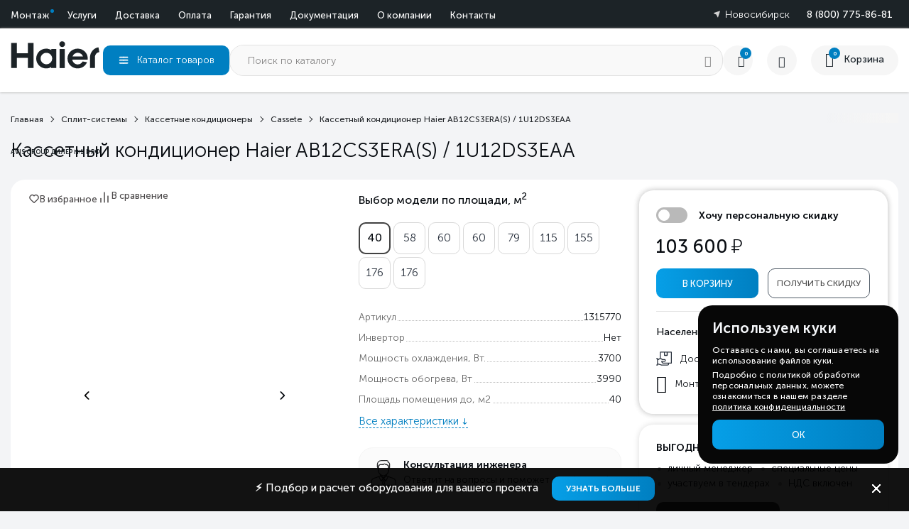

--- FILE ---
content_type: text/html; charset=utf-8
request_url: https://hcond.ru/product/haier-ab12cs3era-s-1u12ds3eaa/
body_size: 48816
content:
<!DOCTYPE html>
<html lang="ru">

<head>
  
  <meta http-equiv="Content-Type" content="text/html; charset=utf-8" >
  <meta name="viewport" content="width=device-width, initial-scale=1.0">
  <meta http-equiv="x-ua-compatible" content="IE=edge">
              <title>Кассетный кондиционер Кассетный кондиционер Haier AB12CS3ERA(S) / 1U12DS3EAA – купить по низкой цене с доставкой по всем регионам России</title>
        <meta name="Keywords" content="Кассетный кондиционер Haier AB12CS3ERA(S) / 1U12DS3EAA, Haier Cassete (не инвертор)" >
    <meta name="Description" content="Кассетный кондиционер Кассетный кондиционер Haier AB12CS3ERA(S) / 1U12DS3EAA - купить по выгодной цене &amp;#128666; с доставкой по России. Описание, фото, характеристики и отзывы. &amp;#10004; Продажа с официальной гарантией! &amp;#10004; Качественный монтаж! &amp;#10004; Акции и спецпредложения!" >
  
 
  <link rel="icon" href="/favicon.svg" type="image/svg+xml">
  <link rel="icon" href="/favicon.ico" type="image/x-icon">
  <link rel="apple-touch-icon" href="/favicon.png">

  <script src="/wa-content/js/jquery.min.js"></script>
  <link rel="stylesheet" type="text/css" href="/wa-content/css/fonts.css" >
  <link rel="stylesheet" type="text/css" href="/wa-content/css/shop/base.css" >
  
  <link rel="stylesheet" type="text/css" href="/wa-content/css/haier.css" >
  

  <link type="text/css" rel="stylesheet" href="/wa-data/public/shop/themes/default/assets/swiper.min.css" >
  <link rel="stylesheet" href="/wa-content/js1/css/owl.carousel.min.css"> 

  <link href="/wa-apps/shop/plugins/favgoods/css/favgoods.css?11.1.0.1762412974" rel="stylesheet">

  <script src="/wa-data/public/shop/themes/default/assets/swiper.min.js"></script>
  <script src="/wa-data/public/shop/themes/default/assets/forwardValue.js"></script>
  
  <script type="module" src="/wa-data/public/shop/themes/default/assets/js/main.js"></script>

  <script type="module" src="/wa-content/js1/js/jquery.cookie.js"></script>

  <script type="module" src="/wa-content/js1/js/owl.carousel.min.js"></script> <!-- Нужный -->
  
  <script src="/wa-data/public/shop/themes/default/ym_scripts.js"></script>

  <!-- <script type="module" src="/wa-content/js1/js/jquery.liCover.js"></script>  -->
  
      <script type="module" src="/wa-content/flexpopup/flexdropdown.js"></script>
    <script type="module" src="/wa-data/public/shop/themes/default/assets/flexmenu.js"></script>
    

  <!-- <link rel="stylesheet" href="/wa-content/fonts/PTRoubleSans/styles.css"> -->

  
          <link rel="canonical" href="https://hcond.ru/product/haier-ab12cs3era-s-1u12ds3eaa/" >
  <script type="application/ld+json">
  {
    "@context": "https://schema.org",
    "@type": "Organization",
    "name": "Haier",
    "email": "order@hcond.ru",
    "logo": "https://hcond.ru/wa-data/public/shop/themes/default/img/logohcond.svg",
    "url": "https://hcond.ru/",
    "location": [
      {
        "@type": "Place",
        "name": "Haier (Москва)",
        "address": {
          "@type": "PostalAddress",
          "addressLocality": "Москва",
          "streetAddress": "Дубнинская улица, д.79Бс5",
          "postalCode": "127591",
          "addressCountry": "RU"
        },
        "geo": {
          "@type": "GeoCoordinates",
          "latitude": 55.888018,
          "longitude": 37.552606
        },
        "telephone": "+7 (495) 255-19-29",
        "openingHoursSpecification": {
          "@type": "OpeningHoursSpecification",
          "dayOfWeek": ["Monday", "Tuesday", "Wednesday", "Thursday", "Friday"],
          "opens": "09:00",
          "closes": "18:00"
        }
      },
      {
        "@type": "Place",
        "name": "Haier (Санкт-Петербург)",
        "address": {
          "@type": "PostalAddress",
          "addressLocality": "Санкт-Петербург",
          "streetAddress": "ул. Кантемировская д.4",
          "postalCode": "197342",
          "addressCountry": "RU"
        },
        "geo": {
          "@type": "GeoCoordinates",
          "latitude": 59.981231,
          "longitude": 30.326199
        },
        "telephone": "+7 (812) 245-33-53",
        "openingHoursSpecification": {
          "@type": "OpeningHoursSpecification",
          "dayOfWeek": ["Monday", "Tuesday", "Wednesday", "Thursday", "Friday"],
          "opens": "09:00",
          "closes": "18:00"
        }
      },
      {
        "@type": "Place",
        "name": "Haier (Ростов-на-Дону)",
        "address": {
          "@type": "PostalAddress",
          "addressLocality": "Ростов-на-Дону",
          "streetAddress": "б-р Комарова, д. 11",
          "postalCode": "344092",
          "addressCountry": "RU"
        },
        "geo": {
          "@type": "GeoCoordinates",
          "latitude": 47.287967,
          "longitude": 39.712569
        },
        "telephone": "+7 (863) 310-99-19",
        "openingHoursSpecification": {
          "@type": "OpeningHoursSpecification",
          "dayOfWeek": ["Monday", "Tuesday", "Wednesday", "Thursday", "Friday"],
          "opens": "09:00",
          "closes": "18:00"
        }
      }
    ]
  }
  </script>
  
      <!-- calltouch -->
    
    <script type="text/javascript">
    (function(w,d,n,c){w.CalltouchDataObject=n;w[n]=function(){w[n]["callbacks"].push(arguments)};if(!w[n]["callbacks"]){w[n]["callbacks"]=[]}w[n]["loaded"]=false;if(typeof c!=="object"){c=[c]}w[n]["counters"]=c;for(var i=0;i<c.length;i+=1){p(c[i])}function p(cId){var a=d.getElementsByTagName("script")[0],s=d.createElement("script"),i=function(){a.parentNode.insertBefore(s,a)},m=typeof Array.prototype.find === 'function',n=m?"init-min.js":"init.js";s.type="text/javascript";s.async=true;s.src="https://mod.calltouch.ru/"+n+"?id="+cId;if(w.opera=="[object Opera]"){d.addEventListener("DOMContentLoaded",i,false)}else{i()}}})(window,document,"ct","gdw7e5rn");
    </script>

    <script type="text/javascript">
        jQuery(document).on("mousedown touchstart", 'form button', function () {
            var m = jQuery(this).closest('form');
            var fio = m.find('input[placeholder*="Ваше имя"]').val();
            var phone = m.find('input[type="tel"], input[placeholder*="Телефон или email"], input[placeholder*="Контактный телефон*"]').val();
            var comment = m.find('input[placeholder*="Текст сообщения*"]').val();
            var sub = 'Заявка с ' + location.hostname;
            var ct_site_id = '52173';

            var mail = '';
            if (phone.search(/@/i) != -1) {
                mail = phone;
                phone = '';
            }

            var ct_data = {
                fio: fio,
                phoneNumber: phone,
                comment: comment,
                subject: sub,
                requestUrl: location.href,
                sessionId: window.call_value
            };
            var ct_valid = !!phone || !!mail;
            if(m.find('input[name="form_id"]').val() == '13'){ct_valid = false}
            console.log(ct_data, ct_valid);
            if (!!ct_valid && window.ct_snd_flag != 1) {
                window.ct_snd_flag = 1; setTimeout(function () { window.ct_snd_flag = 0; }, 20000);
                jQuery.ajax({
                    url: 'https://api.calltouch.ru/calls-service/RestAPI/requests/' + ct_site_id + '/register/',
                    dataType: 'json', type: 'POST', data: ct_data, async: false
                });
            }
        });
    </script>

    <script type="text/javascript">
    jQuery(document).on('click', 'div.wa-form-body button[type="button"]', function() {
      var m = jQuery(this).closest('div.wa-form-body');
        var fio = m.find('input[name*="firstname"], input[name*="kontaktnoe_litso"]').val();
        var phone = m.find('input[type="tel"], input[name*="phone"]').val();
        var mail = m.find('input[type*="email"], input[name*="email"]').val();
        var comment = m.find('textarea[name*="kommentariy"]').val();
      var sub = 'Оформление заказа';
        var ct_site_id = '52173';
        var ct_data = {
            fio: fio,
            phoneNumber: phone,
        email: mail,
        comment: comment,
        subject: sub,
        requestUrl: location.href,
            sessionId: window.call_value
        };
      var ct_valid = !!phone || !!mail;
      console.log(ct_data, ct_valid);
        if (!!ct_valid && window.ct_snd_flag != 1){
        window.ct_snd_flag = 1; setTimeout(function(){ window.ct_snd_flag = 0; }, 20000);
            jQuery.ajax({
                url: 'https://api.calltouch.ru/calls-service/RestAPI/requests/'+ct_site_id+'/register/',  
                dataType: 'json', type: 'POST', data: ct_data, async: false
            });
        }
    });
    </script>
    
    <!-- calltouch -->
     
  <!-- Yandex.Metrika counter -->
<script type="text/javascript" >
   (function(m,e,t,r,i,k,a){m[i]=m[i]||function(){(m[i].a=m[i].a||[]).push(arguments)};
   m[i].l=1*new Date();
   for (var j = 0; j < document.scripts.length; j++) {if (document.scripts[j].src === r) { return; }}
   k=e.createElement(t),a=e.getElementsByTagName(t)[0],k.async=1,k.src=r,a.parentNode.insertBefore(k,a)})
   (window, document, "script", "https://mc.yandex.ru/metrika/tag.js", "ym");

   ym(89288435, "init", { clickmap:true, trackLinks:true, accurateTrackBounce:true, webvisor:true });
</script>
<noscript><div><img src="https://mc.yandex.ru/watch/89288435" style="position:absolute; left:-9999px;" alt="" /></div></noscript>
<!-- /Yandex.Metrika counter -->

<meta name="yandex-verification" content="9fb8784ac6018cfa" />

<script src="/wa-apps/shop/plugins/favgoods/js/favgoods.js?11.1.0.1762412974"></script>

  <meta property="og:type" content="website">
<meta property="og:title" content="Кассетный кондиционер Кассетный кондиционер Haier AB12CS3ERA(S) / 1U12DS3EAA – купить по низкой цене с доставкой по всем регионам России">
<meta property="og:image" content="https://hcond.ru/wa-data/public/shop/products/25/30/3025/images/20191/20191.750x0.jpg">
<meta property="og:url" content="https://hcond.ru/product/haier-ab12cs3era-s-1u12ds3eaa/">
<meta property="product:price:amount" content="103600">
<meta property="product:price:currency" content="RUB">
<meta property="og:description" content="Кассетный кондиционер Кассетный кондиционер Haier AB12CS3ERA(S) / 1U12DS3EAA - купить по выгодной цене &amp;#128666; с доставкой по России. Описание, фото, характеристики и отзывы. &amp;#10004; Продажа с официальной гарантией! &amp;#10004; Качественный монтаж! &amp;#10004; Акции и спецпредложения!">
<!-- calltouch -->
 
<script type="text/javascript">
(function(w,d,n,c){w.CalltouchDataObject=n;w[n]=function(){w[n]["callbacks"].push(arguments)};if(!w[n]["callbacks"]){w[n]["callbacks"]=[]}w[n]["loaded"]=false;if(typeof c!=="object"){c=[c]}w[n]["counters"]=c;for(var i=0;i<c.length;i+=1){p(c[i])}function p(cId){var a=d.getElementsByTagName("script")[0],s=d.createElement("script"),i=function(){a.parentNode.insertBefore(s,a)},m=typeof Array.prototype.find === 'function',n=m?"init-min.js":"init.js";s.type="text/javascript";s.async=true;s.src="https://mod.calltouch.ru/"+n+"?id="+cId;if(w.opera=="[object Opera]"){d.addEventListener("DOMContentLoaded",i,false)}else{i()}}})(window,document,"ct","gdw7e5rn");
</script>

<script type="text/javascript">
    jQuery(document).on("mousedown touchstart", 'form button', function () {
        var m = jQuery(this).closest('form');
        var fio = m.find('input[placeholder*="Ваше имя"]').val();
        var phone = m.find('input[type="tel"], input[placeholder*="Телефон или email"], input[placeholder*="Контактный телефон*"]').val();
        var comment = m.find('input[placeholder*="Текст сообщения*"]').val();
        var sub = 'Заявка с ' + location.hostname;
        var ct_site_id = '52173';

        var mail = '';
        if (phone.search(/@/i) != -1) {
            mail = phone;
            phone = '';
        }

        var ct_data = {
            fio: fio,
            phoneNumber: phone,
            comment: comment,
            subject: sub,
            requestUrl: location.href,
            sessionId: window.call_value
        };
        var ct_valid = !!phone || !!mail;
        if(m.find('input[name="form_id"]').val() == '13'){ct_valid = false}
        console.log(ct_data, ct_valid);
        if (!!ct_valid && window.ct_snd_flag != 1) {
            window.ct_snd_flag = 1; setTimeout(function () { window.ct_snd_flag = 0; }, 20000);
            jQuery.ajax({
                url: 'https://api.calltouch.ru/calls-service/RestAPI/requests/' + ct_site_id + '/register/',
                dataType: 'json', type: 'POST', data: ct_data, async: false
            });
        }
    });
</script>

<script type="text/javascript">
jQuery(document).on('click', 'div.wa-form-body button[type="button"]', function() {
	var m = jQuery(this).closest('div.wa-form-body');
    var fio = m.find('input[name*="firstname"], input[name*="kontaktnoe_litso"]').val();
    var phone = m.find('input[type="tel"], input[name*="phone"]').val();
    var mail = m.find('input[type*="email"], input[name*="email"]').val();
    var comment = m.find('textarea[name*="kommentariy"]').val();
	var sub = 'Оформление заказа';
    var ct_site_id = '52173';
    var ct_data = {
        fio: fio,
        phoneNumber: phone,
		email: mail,
		comment: comment,
		subject: sub,
		requestUrl: location.href,
        sessionId: window.call_value
    };
	var ct_valid = !!phone || !!mail;
	console.log(ct_data, ct_valid);
    if (!!ct_valid && window.ct_snd_flag != 1){
		window.ct_snd_flag = 1; setTimeout(function(){ window.ct_snd_flag = 0; }, 20000);
        jQuery.ajax({
            url: 'https://api.calltouch.ru/calls-service/RestAPI/requests/'+ct_site_id+'/register/',  
            dataType: 'json', type: 'POST', data: ct_data, async: false
        });
    }
});
</script>
 
<!-- calltouch -->
<link href='/wa-apps/shop/plugins/cityselect/css/suggestions.20.min.css?v=2.0.4' rel='stylesheet'><script src='/wa-apps/shop/plugins/cityselect/js/jquery.suggestions.20.min.js?v2.0.4'></script><link href='/wa-apps/shop/plugins/cityselect/css/frontend.min.css?v=2.0.4' rel='stylesheet'><script src='/wa-apps/shop/plugins/cityselect/js/frontend.min.js?v=2.0.4'></script><script>function init_shop_cityselect(){
shop_cityselect.location={"country":"rus","city":"\u041d\u043e\u0432\u043e\u0441\u0438\u0431\u0438\u0440\u0441\u043a","region":"54","zip":"101000","constraints_street":"","need_detect":true};
shop_cityselect.route_params={"app":"shop","theme":"default","theme_mobile":"default","checkout_version":"2","locale":"ru_RU","title":"\u041a\u043e\u043d\u0434\u0438\u0446\u0438\u043e\u043d\u0435\u0440\u044b Haier \u2014 \u043a\u0443\u043f\u0438\u0442\u044c \u043a\u043e\u043d\u0434\u0438\u0446\u0438\u043e\u043d\u0435\u0440 \u0425\u0430\u0439\u0435\u0440 \u043f\u043e \u043d\u0438\u0437\u043a\u043e\u0439 \u0446\u0435\u043d\u0435 \u0441 \u0434\u043e\u0441\u0442\u0430\u0432\u043a\u043e\u0439 \u0438 \u0443\u0441\u0442\u0430\u043d\u043e\u0432\u043a\u043e\u0439 \u043f\u043e \u0432\u0441\u0435\u0439 \u0420\u043e\u0441\u0441\u0438\u0438.","meta_keywords":"","meta_description":"\u25b6 \u041a\u043e\u043d\u0434\u0438\u0446\u0438\u043e\u043d\u0435\u0440\u044b Haier (\u0425\u0430\u0435\u0440) \u043e\u0444\u0438\u0446\u0438\u0430\u043b\u044c\u043d\u044b\u0439 \u0441\u0430\u0439\u0442 \u0434\u0438\u043b\u0435\u0440\u0430! \u0421\u0430\u043c\u044b\u0435 \u0432\u044b\u0433\u043e\u0434\u043d\u044b\u0435 \u0446\u0435\u043d\u044b \u0432 \u0420\u043e\u0441\u0441\u0438\u0438! \u041a\u0430\u0447\u0435\u0441\u0442\u0432\u0435\u043d\u043d\u044b\u0439 \u043c\u043e\u043d\u0442\u0430\u0436 \u0438 \u043e\u0444\u0438\u0446\u0438\u0430\u043b\u044c\u043d\u0430\u044f \u0433\u0430\u0440\u0430\u043d\u0442\u0438\u044f! \u2714 \u041f\u043e\u043c\u043e\u0449\u044c \u0432 \u043f\u043e\u0434\u0431\u043e\u0440\u0435 \u2714 \u0425\u0430\u0440\u0430\u043a\u0442\u0435\u0440\u0438\u0441\u0442\u0438\u043a\u0438 \u2714 \u0424\u043e\u0442\u043e \u2714 \u041e\u0442\u0437\u044b\u0432\u044b.","og_title":"","og_image":"","og_video":"","og_description":"","og_type":"","og_url":"","url_type":"1","products_per_page":"15","type_id":"0","currency":"RUB","public_stocks":"0","drop_out_of_stock":"1","payment_id":"0","shipping_id":"0","checkout_storefront_id":"782c0792f0f126e4aac587039df669d5","product_url":"haier-ab12cs3era-s-1u12ds3eaa","module":"frontend","action":"product","cityselect__url":"product\/haier-ab12cs3era-s-1u12ds3eaa\/"};
shop_cityselect.countries=[];
shop_cityselect.iso2to3={"RU":"rus"};
shop_cityselect.language='ru';
shop_cityselect.init('93f7ced17ba88deb8217a4f52ab2f4a8b301d136','/','/wa-apps/shop/plugins/cityselect/js/fancybox/','city','auto',1,1,0);
        } if (typeof shop_cityselect !== 'undefined') { init_shop_cityselect() } else { $(document).ready(function () { init_shop_cityselect() }) }</script><!-- Gallery+ -->
<link rel="stylesheet" type="text/css" href="/wa-apps/shop/plugins/galleryplus/css/galleryplus.min.css"><script src="/wa-apps/shop/plugins/galleryplus/js/galleryplus/galleryplus.min.js"></script><script>(function($){$(function(){$('.galleryplus').each(function(){$(this).GalleryPlus();});});})(jQuery);</script>
<!-- /Gallery+ -->
<script>var added_class = "fav"; function favgoods_callback (response, button) {switch (response) {
                      case "added":
                        button.addClass(added_class);
                        break;
                      case "deleted":
                        button.removeClass(added_class);
                        break;
                      case "already exists":
                        alert( "Этот товар уже в списке" );
                        break;
                      case "not found":
                        alert( "Этот товар отсутствует" );
                        break;
                      default:
                        alert( "Непредвиденная ошибка" );
                    }}</script><link rel="stylesheet" type="text/css" href="/wa-content/css/shop/product.css" />
<link rel="stylesheet" type="text/css" href="/wa-content/css/shop/mediaDuration/productD.css" />
<script type="module" src="/wa-data/public/shop/themes/default/assets/js/pages/product.js"></script>

<style>[data-id="post"]{display: flex!important;} [data-id="pickup"], .cent_dost {display:none!important;} .btn__reg {display: flex!important;}.btn__cent {display: none!important;} .cent_dost{display:none!important;} .all2_dost {display:block!important;}</style>
    
</head>
<body>
    <div class="factory-overlay"></div>
        
    <script>
        $(window).on('load', function () {
            $('ul.navmenu').flexMenu({
                showOnHover: false,
                linkText: "Еще...",
                linkTitle: "Показать еще",
                linkTextAll: "Меню",
                linkTitleAll: "Развернуть меню",
                popupClass: 'more_dropdown'
            });
        });
       
    
    
    </script>
    
<div class="up_top_line headerfix">

    <div class="center_wrapper top_line_wrapper">
        <div class="top__line__inner">
            <div class="new_l_region">
                <nav class="menu_top flexmenu" id="upperMenu">
                    <ul class="navmenu">
                        
                        <li class="upperMenu-nav__has-submenu visible-condition pulse__icon" >
                             <a href="/services/montazh-oborudovaniya/">Монтаж</a>
                                                         
                            <ul class="upperMenu-nav__submenu">
                                    <li>
                                         <a href="/services/montazh-oborudovaniya/montazh-konditsionerov/">Монтаж кондиционеров</a>
                                                                            </li>
                                    <li>
                                         <a href="/services/montazh-oborudovaniya/montazh-sistem-ventilyatsii/">Монтаж систем вентиляции</a>
                                                                            </li>
                                    
                                    <li>
                                         <a href="/services/montazh-oborudovaniya/montazh-chiller-fankoyl/">Монтаж чиллеров и фанкойлов</a>
                                                                            </li>

                                    <li>
                                         
                                            <a href="/services/montazh-oborudovaniya/montazh-vrf-sistem/">Монтаж VRF систем</a>
                                                                            </li>
                            </ul>
                        </li>
                        
                        <li class="upperMenu-nav__has-submenu visible-condition" >
                         <a href="/services/">Услуги</a>
                                                 
                        <ul class="upperMenu-nav__submenu">
                            <li>
                                 
                                    <a href="/services/montazh-oborudovaniya/">Монтаж оборудование</a>
                                                            </li>

                            <li>
                                 
                                    <a href="/services/service-maintenance/">Сервисное обслуживание</a>
                                                            </li>
                            <li>
                                 
                                    <a href="/services/design-climate-systems/">Проектирование</a>
                                                            </li>
                            <li>
                                 
                                    <a href="/services/soglasovanie/">Согласование монтажа</a>
                                                            </li>
                        </ul>
                    </li>

                        <li class="visible-condition">
                            <svg style="width: 19px;"   xmlns="http://www.w3.org/2000/svg"
                            viewBox="0 0 31.37 40">
                            <path
                                d="M15.68,37a5.94,5.94,0,0,1-2.94-.78L2.94,30.6A5.91,5.91,0,0,1,0,25.51V14.19a5.91,5.91,0,0,1,2.94-5.1l9.8-5.66a5.93,5.93,0,0,1,5.88,0l9.81,5.66a5.91,5.91,0,0,1,2.94,5.1V25.51a5.91,5.91,0,0,1-2.94,5.09l-9.81,5.66A5.88,5.88,0,0,1,15.68,37Zm0-32.39a3.84,3.84,0,0,0-1.94.52l-9.8,5.66A3.87,3.87,0,0,0,2,14.19V25.51a3.88,3.88,0,0,0,1.94,3.36l9.8,5.66a3.9,3.9,0,0,0,3.88,0l9.81-5.66a3.91,3.91,0,0,0,1.94-3.36V14.19a3.89,3.89,0,0,0-1.94-3.36L17.62,5.17A3.82,3.82,0,0,0,15.68,4.65Z" />
                            <polygon
                                points="23.32 27.96 19.01 25.87 19.88 24.07 22.56 25.37 25.93 19.83 27.64 20.86 23.32 27.96" />
                            <rect x="14.68" y="20.04" width="2" height="16.31" />
                            <rect x="14.59" y="14.96" width="16.31" height="2"
                                transform="translate(-4.93 13.51) rotate(-29.99)" />
                            <rect x="7.62" y="7.8" width="2" height="16.31"
                                transform="translate(-9.51 15.45) rotate(-60)" />
                        </svg>
                         <a href="/dostavka/">Доставка</a>                     </li>

                        <li class="visible-condition">
                            <svg   xmlns="http://www.w3.org/2000/svg"
                                viewBox="0 0 32.13 40">
                                <path
                                    d="M28.44,33.57H3.69c-2,0-3.69-1.65-3.69-3V12.22C0,8.86,2.15,6.43,5.12,6.43H25.87a3.68,3.68,0,0,1,3.68,3.68h-2a1.68,1.68,0,0,0-1.68-1.68H5.12C3.28,8.43,2,10,2,12.22V30.56a1.9,1.9,0,0,0,1.69,1H28.44a1.69,1.69,0,0,0,1.69-1.69V16.27a1.45,1.45,0,0,0-1.45-1.45H6.61A2.84,2.84,0,0,1,3.77,12h2a.84.84,0,0,0,.84.84H28.68a3.46,3.46,0,0,1,3.45,3.45V29.88A3.69,3.69,0,0,1,28.44,33.57Z" />
                                <circle cx="23.66" cy="22.74" r="2.85" />
                            </svg>
                             <a href="/oplata/">Оплата</a>
                                                    </li>
                        <li class="visible-condition">
                            <svg   xmlns="http://www.w3.org/2000/svg"
                                viewBox="0 0 32.22 40">
                                <path
                                    d="M16.11,36.11A16.11,16.11,0,1,1,32.22,20,16.13,16.13,0,0,1,16.11,36.11Zm0-30.22A14.11,14.11,0,1,0,30.22,20,14.13,14.13,0,0,0,16.11,5.89Z" />
                                <path d="M9,12.92a2.82,2.82,0,1,1,0,4A2.81,2.81,0,0,1,9,12.92Z" />
                                <path d="M23.2,27.08a2.82,2.82,0,1,1,0-4A2.81,2.81,0,0,1,23.2,27.08Z" />
                                <rect x="5.52" y="19" width="21.19" height="2"
                                    transform="translate(-9.42 17.25) rotate(-45)" />
                            </svg>  <a href="/usloviya-garantii/">Гарантия</a>
                                                    </li>

                        <li class="visible-condition">
                            <svg   xmlns="http://www.w3.org/2000/svg"
                                viewBox="0 0 32.22 40">
                                <path
                                    d="M16.11,36.11A16.11,16.11,0,1,1,32.22,20,16.13,16.13,0,0,1,16.11,36.11Zm0-30.22A14.11,14.11,0,1,0,30.22,20,14.13,14.13,0,0,0,16.11,5.89Z" />
                                <path d="M9,12.92a2.82,2.82,0,1,1,0,4A2.81,2.81,0,0,1,9,12.92Z" />
                                <path d="M23.2,27.08a2.82,2.82,0,1,1,0-4A2.81,2.81,0,0,1,23.2,27.08Z" />
                                <rect x="5.52" y="19" width="21.19" height="2"
                                    transform="translate(-9.42 17.25) rotate(-45)" />
                            </svg>  <a href="/documents/">Документация</a>
                                                    </li>

                        

                        
                        <li class="keep-visible visible-condition" data-skip-hide="true">
                             
                                <a href="/about/">О компании</a>
                                                        
                        </li>
                        <li class="keep-visible visible-condition" data-skip-hide="true">
                             
                                <a href="/kontakty/">Контакты</a>
                                                        
                        </li>


                    </ul>
                </nav>
                <div class="head__geo">
                    <span onclick="ym('reachGoal','click_phone'); return true;"
                        class="phone_region"><a class="i-cityselect__var--phone" href="tel:+88007758681">8 (800) 775-86-81</a></span>
                     <div class="b-cityselect__wrapper b-cityselect__wrapper--default "><div class="b-cityselect__city i-cityselect__city_change location-choice"><svg width="10" height="10" viewBox="0 0 14 14" xmlns="http://www.w3.org/2000/svg" class="Icons_locationArrow__gDL3c"><g fill="none" fill-rule="evenodd"><path d="M-5-5h24v24H-5z"></path><path d="M.885 4.494 12.507.62a.522.522 0 0 1 .66.66L9.292 12.9a.522.522 0 0 1-.965.061L5.889 7.897.824 5.46a.522.522 0 0 1 .061-.965Z" class="fill" fill="#7F7F7F"></path></g></svg><span class="i-cityselect__city location-choice__title">Новосибирск</span></div><script>$(function() {$("body").addClass("open_geo");$(document).on("click", "div.b-cityselect__notifier_buttons", function(){$(this).closest("body").removeClass('open_geo');});})</script><div class="b-cityselect__notifier b-cityselect__notifier--default" style="display:none;"><div class="geo_hor"><!--- шаблон витрины общие ---><div class="b-cityselect__notifier_title popup__header-title mobile-geo-title"><div class="b-cityselect__notifier_description popup__header-subtitle">Ваш населенный пункт <div class="i-cityselect__city" style="display: inline-block;">Новосибирск</div> ?</div></div><div class="b-cityselect__notifier_buttons nowrap"><input type="button" class="uni-btn btn_left uni-btn--red b-cityselect__city_yes i-cityselect__city_yes" value="Правильно"><input type="button" class="b-cityselect__city_no uni-btn btn_right i-cityselect__city_no" value="Выбрать другой"></div><div class="b-cityselect__notifier_triangle"></div></div></div><script>var show_mobile_notificator = 1;if (localStorage.getItem('show_mobile_notificator')) {show_mobile_notificator = localStorage.getItem('show_mobile_notificator');show_mobile_notificator = parseInt(show_mobile_notificator, 10);}if (show_mobile_notificator == 1) {$('.b-cityselect__wrapper').closest('.center_wrapper').addClass('mobile-geo');}$(function () {$(".i-cityselect__city_yes, .i-cityselect__city_no").click(function () {$(".center_wrapper").removeClass("mobile-geo").css("transition:.9s");})});</script><script>if (typeof shop_cityselect !== 'undefined') { shop_cityselect.detect() } else { document.addEventListener("DOMContentLoaded", function () { shop_cityselect.detect() }) }</script></div>                 </div>
            </div>

        </div>

    </div>

</div>

<div class="header header-haier">
    <div class="center_wrapper up_menu">
        <div class="head__inner head__inner_new">
            <div class="head__bot_l head__bot_l__new">
                <div class="head__bot_l__new-wrap">
                    <a href="/" class="logo_new">                     <div class="logo__top">
                        <svg xmlns="http://www.w3.org/2000/svg" xmlns:xlink="http://www.w3.org/1999/xlink" x="0px" y="0px" width="824px" height="256px" viewBox="20 10 830 260"
                            enable-background="new 20 10 830 260" xml:space="preserve">
                            <g>
                                <g>
                                    <path
                                        d="M712.652,171.532c0.348-3.178,0.552-6.388,0.552-9.638c0-49.205-40.776-89.07-91.083-89.07    c-50.293,0-91.063,39.865-91.063,89.07c0,49.189,40.771,89.039,91.063,89.039c38.259,0,70.963-23.021,84.481-55.729l-39.257-6.878    c-8.696,15.914-25.151,26.634-43.96,26.634c-24.967,0-45.642-18.778-49.801-43.429H712.652z M623.386,109.79    c21.319,0,39.528,13.729,46.96,33.163h-93.977C583.781,123.52,602.03,109.79,623.386,109.79z" />
                                    <rect x="460.066" y="76.555" width="46.512" height="171.18" />
                                    <path
                                        d="M483.339,6.758c-14.358,0-25.95,11.655-25.95,25.953c0,14.276,11.592,25.9,25.95,25.9    c14.3,0,25.917-11.624,25.917-25.9C509.256,18.413,497.639,6.758,483.339,6.758" />
                                    <polygon
                                        points="175.389,21.671 175.389,113.822 75.133,113.822 75.133,21.671 24.291,21.671 24.291,247.582     75.133,247.582 75.133,155.427 175.389,155.427 175.389,247.582 226.273,247.582 226.273,21.671   " />
                                    <path
                                        d="M385.318,76.634v9.185c-13.519-8.191-29.361-12.896-46.336-12.896c-49.308,0-89.3,39.84-89.3,89.006    c0,49.156,39.992,89.006,89.3,89.006c16.534,0,31.981-4.491,45.262-12.27v8.918h45.384V76.634H385.318z M341.25,213.408    c-28.777,0-52.04-23.027-52.04-51.459c0-28.456,23.262-51.5,52.04-51.5c28.77,0,52.071,23.044,52.071,51.5    C393.32,190.381,370.019,213.408,341.25,213.408z" />
                                    <path
                                        d="M809.376,60.657c-42.832,7.472-75.396,44.736-75.896,89.679v97.398h44.535l0.023-99.229    c0-22.716,17.053-41.463,39.032-44.153L809.376,60.657z" />
                                </g>
                            </g>
                        </svg>
                        <span class="logo__text">
                            AVIS GROUP ДИЛЕР №1 В РФ
                        </span>
                    </div>
                    </a>                <div class="button__menu catalog-target_click  menu__new_btn" data-flexmenu="flexmenu_uppmenu"
                    style="display: flex; align-items: center;">
                    <div class="container__hamburger">
                        <svg xmlns="http://www.w3.org/2000/svg" width="38" height="38" viewBox="0 0 200 200">
                            <g stroke-width="9" stroke-linecap="round">
                                <path d="M72 82.286h28.75" fill="white" fill-rule="evenodd" stroke="white" />
                                <path
                                    d="M100.75 103.714l72.482-.143c.043 39.398-32.284 71.434-72.16 71.434-39.878 0-72.204-32.036-72.204-71.554"
                                    fill="none" stroke="white" />
                                <path d="M72 125.143h28.75" fill="white" fill-rule="evenodd" stroke="white" />
                                <path
                                    d="M100.75 103.714l-71.908-.143c.026-39.638 32.352-71.674 72.23-71.674 39.876 0 72.203 32.036 72.203 71.554"
                                    fill="none" stroke="white" />
                                <path d="M100.75 82.286h28.75" fill="white" fill-rule="evenodd"
                                    stroke="white" />
                                <path d="M100.75 125.143h28.75" fill="white" fill-rule="evenodd"
                                    stroke="white" />
                            </g>
                        </svg>
                    </div>
            <span class="menu-bot" style="padding-left:0;">Каталог <span class="menu-bot__visible">товаров</span> </span>
            <div class="menu__new">

                <div class="leftrow">

                    <ul class="catalog-nav__list">
                                                                        
                                                                        
                        
                                                                                                                        <li
                            class="lr_custom has-submenu first-menu idcat__515 ">
                             <a class="url_head" href="/category/split-sistemy/">                                <span class="nav-icon">
                                    
                                                                        <img class="js-svg" src="/wa-data/public/shop/skcatimage/515/image_split_sistemy_haier_menu.webp" alt="category Сплит-системы Haier" loading="lazy" width="41" height="48">
                                        
                                </span>
                                                                Сплит-системы
                                

                                 </a>
                                                            <div class="subm_inner1" style="font-size:60px; color:#000">
                                <div class="submenu">
                                    <div class="submenu__wrapper">

                                        <ul class="submenu__list">
                                                                                                                                    


                                                                                                                                    <li class="idsubcat__516">
                                                <div class="submenu__iner1">
                                                    <div class="subm_w submenu__imagecat">
                                                                                                                                                                        
                                                                                                            </div>
                                                </div>
                                                <div class="submenu__iner2">

                                                                                                         <a class="submenu__headcat" href="/category/nastennye-kondicionery/">
                                                        Настенные кондиционеры</a>                                                    
                                                                                                    </div>
                                            </li>
                                            
                                                                                                                                                                                


                                                                                                                                    <li class="idsubcat__545">
                                                <div class="submenu__iner1">
                                                    <div class="subm_w submenu__imagecat">
                                                                                                                                                                        
                                                                                                            </div>
                                                </div>
                                                <div class="submenu__iner2">

                                                                                                         <a class="submenu__headcat" href="/category/kanalnye-konditsionery/">
                                                        Канальные кондиционеры</a>                                                    
                                                                                                    </div>
                                            </li>
                                            
                                                                                                                                                                                


                                                                                                                                    <li class="idsubcat__557">
                                                <div class="submenu__iner1">
                                                    <div class="subm_w submenu__imagecat">
                                                                                                                                                                        
                                                                                                            </div>
                                                </div>
                                                <div class="submenu__iner2">

                                                                                                         <a class="submenu__headcat" href="/category/kassetnye-konditsionery/">
                                                        Кассетные кондиционеры</a>                                                    
                                                                                                    </div>
                                            </li>
                                            
                                                                                                                                                                                


                                                                                                                                    <li class="idsubcat__564">
                                                <div class="submenu__iner1">
                                                    <div class="subm_w submenu__imagecat">
                                                                                                                                                                        
                                                                                                            </div>
                                                </div>
                                                <div class="submenu__iner2">

                                                                                                         <a class="submenu__headcat" href="/category/napolno-potolochnye-konditsionery-haier/">
                                                        Напольно-потолочные кондиционеры</a>                                                    
                                                                                                    </div>
                                            </li>
                                            
                                                                                                                                                                                


                                                                                                                                    <li class="idsubcat__570">
                                                <div class="submenu__iner1">
                                                    <div class="subm_w submenu__imagecat">
                                                                                                                                                                        
                                                                                                            </div>
                                                </div>
                                                <div class="submenu__iner2">

                                                                                                         <a class="submenu__headcat" href="/category/kolonnye-kondicionery/">
                                                        Колонные кондиционеры</a>                                                    
                                                                                                    </div>
                                            </li>
                                            
                                                                                                                                </ul>


                                    </div>



                                </div>

                            </div>

                                                    </li>
                                                                        
                                                                        
                        
                                                                                                                        <li
                            class="lr_custom has-submenu first-menu idcat__574 ">
                             <a class="url_head" href="/category/multi-split-sistemy/">                                <span class="nav-icon">
                                    
                                                                        <img class="js-svg" src="/wa-data/public/shop/skcatimage/574/image_multi_split_sistemy_haier_menu.webp" alt="category Мульти сплит-системы Haier" loading="lazy" width="41" height="48">
                                        
                                </span>
                                                                Мульти сплит-системы
                                

                                 </a>
                                                            <div class="subm_inner1" style="font-size:60px; color:#000">
                                <div class="submenu">
                                    <div class="submenu__wrapper">

                                        <ul class="submenu__list">
                                                                                                                                    


                                                                                                                                    <li class="idsubcat__575">
                                                <div class="submenu__iner1">
                                                    <div class="subm_w submenu__imagecat">
                                                                                                                                                                        
                                                                                                            </div>
                                                </div>
                                                <div class="submenu__iner2">

                                                                                                         <a class="submenu__headcat" href="/category/vnutrennie-bloki-multisplit-sistem/">
                                                        Внутренние блоки</a>                                                    
                                                                                                    </div>
                                            </li>
                                            
                                                                                                                                                                                


                                                                                                                                    <li class="idsubcat__576">
                                                <div class="submenu__iner1">
                                                    <div class="subm_w submenu__imagecat">
                                                                                                                                                                        
                                                                                                            </div>
                                                </div>
                                                <div class="submenu__iner2">

                                                                                                         <a class="submenu__headcat" href="/category/naruzhnye-bloki-multisplit-sistem/">
                                                        Наружные блоки</a>                                                    
                                                                                                    </div>
                                            </li>
                                            
                                                                                                                                </ul>


                                    </div>



                                </div>

                            </div>

                                                    </li>
                                                                        
                                                                        
                        
                                                                                                                        <li
                            class="lr_custom has-submenu first-menu idcat__577 ">
                             <a class="url_head" href="/category/multizonalnye-vrf-sistemy/">                                <span class="nav-icon">
                                    
                                                                        <img class="js-svg" src="/wa-data/public/shop/skcatimage/577/image_vrf_sistemy_haier_menu.webp" alt="category Мультизональные VRF системы Haier" loading="lazy" width="41" height="48">
                                        
                                </span>
                                                                Мультизональные VRF системы
                                

                                 </a>
                                                            <div class="subm_inner1" style="font-size:60px; color:#000">
                                <div class="submenu">
                                    <div class="submenu__wrapper">

                                        <ul class="submenu__list">
                                                                                                                                    


                                                                                                                                    <li class="idsubcat__578">
                                                <div class="submenu__iner1">
                                                    <div class="subm_w submenu__imagecat">
                                                                                                                                                                        
                                                                                                            </div>
                                                </div>
                                                <div class="submenu__iner2">

                                                                                                         <a class="submenu__headcat" href="/category/vnutrennie-bloki-multizonalnykh-vrf-sistemy/">
                                                        Внутренние блоки</a>                                                    
                                                                                                    </div>
                                            </li>
                                            
                                                                                                                                                                                


                                                                                                                                    <li class="idsubcat__606">
                                                <div class="submenu__iner1">
                                                    <div class="subm_w submenu__imagecat">
                                                                                                                                                                        
                                                                                                            </div>
                                                </div>
                                                <div class="submenu__iner2">

                                                                                                         <a class="submenu__headcat" href="/category/naruzhnye-bloki-multizonalnykh-vrf-sistemy/">
                                                        Наружные блоки</a>                                                    
                                                                                                    </div>
                                            </li>
                                            
                                                                                                                                </ul>


                                    </div>



                                </div>

                            </div>

                                                    </li>
                                                                        
                                                                        
                        
                                                                                                                        <li
                            class="lr_custom has-submenu first-menu idcat__615 ">
                             <a class="url_head" href="/category/sistemy-chiller-fankoyl/">                                <span class="nav-icon">
                                    
                                                                        <img class="js-svg" src="/wa-data/public/shop/skcatimage/615/image_chiller_fankoyl_haier_menu.webp" alt="category Системы чиллер-фанкойл Haier" loading="lazy" width="41" height="48">
                                        
                                </span>
                                                                Системы чиллер-фанкойл
                                

                                 </a>
                                                            <div class="subm_inner1" style="font-size:60px; color:#000">
                                <div class="submenu">
                                    <div class="submenu__wrapper">

                                        <ul class="submenu__list">
                                                                                                                                    


                                                                                                                                    <li class="idsubcat__616">
                                                <div class="submenu__iner1">
                                                    <div class="subm_w submenu__imagecat">
                                                                                                                                                                        
                                                                                                            </div>
                                                </div>
                                                <div class="submenu__iner2">

                                                                                                         <a class="submenu__headcat" href="/category/chillery-haier/">
                                                        Чиллеры</a>                                                    
                                                                                                    </div>
                                            </li>
                                            
                                                                                                                                                                                


                                                                                                                                    <li class="idsubcat__625">
                                                <div class="submenu__iner1">
                                                    <div class="subm_w submenu__imagecat">
                                                                                                                                                                        
                                                                                                            </div>
                                                </div>
                                                <div class="submenu__iner2">

                                                                                                         <a class="submenu__headcat" href="/category/fancoils/">
                                                        Фанкойлы</a>                                                    
                                                                                                    </div>
                                            </li>
                                            
                                                                                                                                </ul>


                                    </div>



                                </div>

                            </div>

                                                    </li>
                                                                        
                                                                        
                        
                                                                                                                        <li
                            class="lr_custom  ">
                             <a class="url_head" href="/category/pritochno-vytyazhnye-ustanovki-haier/">                                <span class="nav-icon">
                                    
                                                                        <img class="js-svg" src="/wa-data/public/shop/skcatimage/631/image_vytyazh_ustanov_haier_menu.webp" alt="category Вентиляционные установки Haier" loading="lazy" width="41" height="48">
                                        
                                </span>
                                                                Вентиляционные установки Haier
                                

                                 </a>
                                                    </li>
                                                                        
                                                                        
                        
                                                                                                                        <li
                            class="lr_custom  ">
                             <a class="url_head" href="/category/teplovye-nasosy/">                                <span class="nav-icon">
                                    
                                                                        <img class="js-svg" src="/wa-data/public/shop/skcatimage/636/image_teplovyye_nasosy_haier_menu.webp" alt="category Тепловые насосы Haier" loading="lazy" width="41" height="48">
                                        
                                </span>
                                                                Тепловые насосы
                                

                                 </a>
                                                    </li>
                                                <li class="lr_custom  ">
                        
                        <a class="url_head" href="/services/montazh-oborudovaniya/montazh-konditsionerov/">
                            <span class="nav-icon nav-icon__molnia">⚡</span>
                            Монтаж кондиционеров
                        
                        </a>
                        
                        </li>
                    </ul>
                    <!-- <div lass="border"></div>
                    <ul class="catalog-nav__list">
                        <li> <a href="/services/montazh-oborudovaniya/montazh-konditsionerov/">
                                Монтаж кондиционеров
                            </a>
                        </li>
                    </ul> -->
                </div>
            </div>
        </div>
        </div>
            <div class="nav__main-search">
                <form method="get" action="/search/" class="search">
            
                    <input id="search" class="form-control" type="search" name="query" placeholder="Поиск по каталогу" >
                    <input type="hidden" name="order" value="asc">
                    <button class="btn__new" type="submit" aria-label="поиск товаров">
                        <i class="icon-search"></i>
                    </button>
                </form>
            </div>
            </div>
                
            <div class="minicart">
                <div class="actions">
                
                      <a href="/favgoods/" aria-label="favorite">   
                        <div class="actions__item actions__item-favorite actions__link"  style="position: relative;">
                            <div class="action__compare action__compare--opacity header__favorite--counter" style="">0</div>
                            
                                <span class="actions__link-icon" style="top: -2px;">
                                    <i class="icon-heart"></i>
                                    <span class="actions__text">Избранное</span>
                                </span>
                                
                        </div>
                    </a>
                      
                    <a href="/compare/" class="actions__item" id="compare-leash" aria-label="compare">
                                            <div class="action__compare action__compare--opacity"></div>
                        <span class="actions__link">
                            <span class="actions__link-icon">
                                <i class="icon-compare-2"></i>
                                <span class="actions__text">Сравнение</span>
                            </span>
                        </span>
                         </a>
                     
                    <a href="/order/" id="cart" class="actions__item cart-total cart empty" aria-label="cart buy now">
                                                                                <span class="actions__link cart-summary">
                                <span class="actions__link-icon">
                                    <i class="icon-cart"></i>
                                    
                                    <span class="cartCount">0 </span>
                                    
                                </span>
                                <span class="actions__txt actions__txt-cart">Корзина</span>
    
                            </span>
                             </a>
                </div>
            </div>
            
        </div>
        
        
    </div>

</div>
<div class="toner"></div>
<div class="a2c__wrapper">
            <div class="a2c_close_m">
                <button type="button" data-fancybox-close="" class="fancybox-button fancybox-close-small"
                    title="Close"><svg xmlns="http://www.w3.org/2000/svg">
                        <path
                            d="M2.533 2.533a1.25 1.25 0 0 1 1.768 0l3.7 3.7 3.699-3.7A1.25 1.25 0 0 1 13.466 4.3L9.767 8l3.7 3.7a1.25 1.25 0 1 1-1.768 1.767L8 9.767l-3.7 3.7A1.25 1.25 0 1 1 2.534 11.7L6.233 8l-3.7-3.7a1.25 1.25 0 0 1 0-1.767Z">
                        </path>
                    </svg></button>
            </div>
            <div class="a2c__head">
                Товар добавлен в корзину
            </div>
            <div class="popup__header-subtitle">Товар добавлен в корзину, вы можете продолжить покупки или перейти к оформлению заказа</div>
            <div class="a2c__cont">
                <div class="a2c__img">
                </div>
                <div class="a2c__name">

                                        Кассетный кондиционер Haier AB12CS3ERA(S) / 1U12DS3EAA
                </div>



            </div>
            <div class="a2c__btns">
                <div class="btn__grey2 grey_product a2c_close_m a2c_continue">Продолжить покупки</div>
                <div class="btn__new red_button"><a href="/order/">Оформить заказ</a></div>

            </div>

        </div>


    




<div class="pr__page">
    <div class="center product_page product__carto">
        <div class="for_products pad-top-20 product_page for_products-add2Buy">
            <div class="center_wrapper" style="display:flow-root">
                
                


                                                                                                                                                                                                                                                                                                                                                                                                                                                                                                                                                                                                                                             <div class="breadcrumbs-wrap"><div class="pt-20"><ul class="breadcrumbs " itemscope itemtype="https://schema.org/BreadcrumbList"><li itemprop="itemListElement" itemscope itemtype="https://schema.org/ListItem"><a itemprop="item" href="/" class="a-h"><span itemprop="name">Главная</span><meta itemprop="position" content="1" /></a></li><li itemprop="itemListElement" itemscope itemtype="https://schema.org/ListItem"><a itemprop="item" href="/category/split-sistemy/" class="a-h"><span itemprop="name">Сплит-системы</span><meta itemprop="position" content="2" /></a></li><li itemprop="itemListElement" itemscope itemtype="https://schema.org/ListItem"><a itemprop="item" href="/category/kassetnye-konditsionery/" class="a-h"><span itemprop="name">Кассетные кондиционеры</span><meta itemprop="position" content="3" /></a></li><li itemprop="itemListElement" itemscope itemtype="https://schema.org/ListItem"><a itemprop="item" href="/category/haier-seriya-cassete-ne-invertor/" class="a-h"><span itemprop="name">Cassete</span><meta itemprop="position" content="4" /></a></li><li itemprop="itemListElement" itemscope itemtype="https://schema.org/ListItem"><a itemprop="item" href="javascript:void(0);" class="a-h"><span itemprop="name">Кассетный кондиционер Haier AB12CS3ERA(S) / 1U12DS3EAA</span><meta itemprop="position" content="4" /></a></li></ul></div></div>


                <div class="head__product">
                    <h1 class="head_all head_product" style="margin-bottom:25px;">Кассетный кондиционер Haier AB12CS3ERA(S) / 1U12DS3EAA</h1>


                </div>
                <div class="bg__products center_wrapper" >
                    <div class="row-fluid product__row all">
                        <meta itemprop="name" content="Кассетный кондиционер Haier AB12CS3ERA(S) / 1U12DS3EAA">
                        <meta itemprop="image" content="/wa-data/public/shop/products/25/30/3025/images/20191/20191.750.jpg">
                        <div class="product__row left">
                                                        <div class="product-info" id="overview">
                            <div class="product_actions">
                                <div class="product_actions__wrap">
                                    <div class="product_actions__favorite fav-btn" data-product-id="3025">
                                        <svg xmlns="http://www.w3.org/2000/svg" width="24" height="24" viewBox="0 0 24 24" fill="none"><path fill-rule="evenodd" clip-rule="evenodd" d="M11.9938 5.91615C10.1944 3.81913 7.19377 3.25504 4.93923 5.17528C2.68468 7.09552 2.36727 10.3061 4.13778 12.5771C5.60984 14.4654 10.0648 18.4478 11.5249 19.7368C11.6882 19.881 11.7699 19.9531 11.8652 19.9815C11.9483 20.0062 12.0393 20.0062 12.1225 19.9815C12.2178 19.9531 12.2994 19.881 12.4628 19.7368C13.9229 18.4478 18.3778 14.4654 19.8499 12.5771C21.6204 10.3061 21.3417 7.07532 19.0484 5.17528C16.7551 3.27524 13.7933 3.81913 11.9938 5.91615Z" stroke="#4c494a" stroke-width="2" stroke-linecap="round" stroke-linejoin="round"></path></svg>
                                        <span class="product_actions__text">В избранное</span>
                                    </div>
                                    <div class="itemInner__compareBlock">
                                        <a class="compare-add inline-link itemInner__compare" data-product="3025"
                                            title="Добавить к сравнению">
                                            <svg xmlns="http://www.w3.org/2000/svg" viewBox="0 0 24 24" fill="none" stroke-width="2" stroke-linecap="round" stroke-linejoin="round">
                                                <line  stroke="#4c494a"  x1="18" y1="20" x2="18" y2="10" />
                                                <line  stroke="#4c494a"   x1="12" y1="20" x2="12" y2="4" />
                                                <line   stroke="#4c494a"   x1="6" y1="20" x2="6" y2="14" />
                                            </svg>
                                            <span class="product_actions__text">В сравнение</span>
                                        </a>
                                    </div>
                                </div>
                                 
                                                        
                                                                                            
                                                                                                                                
                                                                                                                                
                                                                                                                                
                                                                        
                    
                                                                                                            
                    
                                                        
                                                                     

      







                                                                 
    
        

    

                                </div>
                               

                               


                                

                                
                                <figure class="product-gallery">

                                    
                                    <!-- Gallery+ -->
<div style="width:auto" class="galleryplus galleryplus-id-0" data-settings='{&quot;animationDuration&quot;:0,&quot;buttonsColor&quot;:&quot;white&quot;,&quot;clickOnImage&quot;:&quot;open&quot;,&quot;elevateLensBorderColor&quot;:&quot;#fff&quot;,&quot;elevateLensBorderSize&quot;:1,&quot;elevateLensShape&quot;:&quot;round&quot;,&quot;elevateLensSize&quot;:250,&quot;elevateScrollZoom&quot;:false,&quot;elevateUseZoom&quot;:false,&quot;elevateZoomType&quot;:&quot;lens&quot;,&quot;elevateZoomWindowPosition&quot;:&quot;1&quot;,&quot;enableSwipe&quot;:true,&quot;imgFit&quot;:&quot;contain&quot;,&quot;infiniteLoop&quot;:true,&quot;modalAnimationDuration&quot;:200,&quot;modalDescriptionAtimationClass&quot;:&quot;none&quot;,&quot;modalDescriptionDisplay&quot;:&quot;bottomleft&quot;,&quot;modalImgFit&quot;:&quot;contain&quot;,&quot;modalShowDescription&quot;:false,&quot;modalShowNavButtons&quot;:true,&quot;modalShowNextOnClick&quot;:true,&quot;modalShowThumbnails&quot;:true,&quot;modalShowTitle&quot;:true,&quot;modalShowZoomButtons&quot;:true,&quot;modalThumbsAlign&quot;:&quot;bottom&quot;,&quot;modalTitleTextAlign&quot;:&quot;left&quot;,&quot;modalTransitionAnimation&quot;:&quot;fastslide&quot;,&quot;mode&quot;:&quot;fullwindow&quot;,&quot;preLoadImages&quot;:true,&quot;ratio&quot;:&quot;140\/100&quot;,&quot;setAutoBgSize&quot;:true,&quot;showNavButtons&quot;:true,&quot;showThumbnails&quot;:true,&quot;slideShowBtn&quot;:false,&quot;slideShowTimeout&quot;:6000,&quot;thumbEventType&quot;:&quot;click&quot;,&quot;thumbsAlign&quot;:&quot;bottom&quot;,&quot;thumbsVerticalWidth&quot;:&quot;70&quot;,&quot;transitionAnimation&quot;:&quot;none&quot;,&quot;slideShow&quot;:false,&quot;showDownloadBtn&quot;:false,&quot;thumbFit&quot;:&quot;cover&quot;,&quot;modalShowDownloadBtn&quot;:false,&quot;modalNoPaddingFMI&quot;:false,&quot;thumbHeight&quot;:&quot;100&quot;,&quot;thumbWidth&quot;:&quot;140&quot;,&quot;modalThumbHeight&quot;:&quot;100&quot;,&quot;modalThumbWidth&quot;:&quot;140&quot;,&quot;modalThumbEventType&quot;:&quot;click&quot;,&quot;modalThumbFit&quot;:&quot;cover&quot;,&quot;modalThumbVideoFit&quot;:&quot;180%&quot;}'>
    <div class="galleryplus-content">

        <!-- Modal -->
        <div class="galleryplus-modal">
            <div class="galleryplus-modal-content galleryplus-display-container galleryplus-card-4">
                <div class="galleryplus-modal-wrapper galleryplus-white">
                    <!-- Header -->
                    <header class="galleryplus-container galleryplus-modal-header">
                        <span class="galleryplus-modal-download galleryplus-hover-opacity galleryplus-button galleryplus-ui-button galleryplus-display-topright"><i class="galleryplusicon-download"></i></span>
                        <span class="galleryplus-modal-zoomout galleryplus-hover-opacity galleryplus-button galleryplus-ui-button galleryplus-display-topright"><i class="galleryplusicon-zoom-out"></i></span>
                        <span class="galleryplus-modal-zoomin galleryplus-hover-opacity galleryplus-button galleryplus-ui-button galleryplus-display-topright"><i class="galleryplusicon-zoom-in"></i></span>
                        <span class="galleryplus-modal-play-slideshow galleryplus-hover-opacity galleryplus-button galleryplus-ui-button galleryplus-display-topright"><i class="galleryplusicon-play"></i></span>
                        <span class="galleryplus-modal-pause-slideshow galleryplus-hover-opacity galleryplus-button galleryplus-ui-button galleryplus-display-topright"><i class="galleryplusicon-pause"></i></span>
                        <span class="galleryplus-modal-close galleryplus-hover-red galleryplus-button galleryplus-ui-button galleryplus-display-topright"><i class="galleryplusicon-cancel"></i></span>
                        <div class="galleryplus-modal-title galleryplus-hide-small"></div>
                        <div class="galleryplus-header-space galleryplus-hide-medium galleryplus-hide-large"></div>
                    </header>

                    <!-- Modal thumbnails -->
                    <div class="galleryplus-modal-thumbnails-wrapper">
                        <div class="galleryplus-modal-thumbnails-container"></div>
                    </div>
                    <!-- Modal thumbnails end -->                                

                    <!-- Spinner -->
                    <span class="galleryplus-ui-button galleryplus-spin galleryplus-modal-spinner galleryplus-display-middle"><i class="galleryplus-xxxlarge galleryplusicon-spin1"></i></span>

                    <!-- Video -->
                    <span class="galleryplus-modal-video-play galleryplus-hover-opacity galleryplus-button galleryplus-ui-button galleryplus-display-middle"><i class="galleryplus-xxxlarge galleryplusicon-play"></i></span>
                    <div class="galleryplus-display-container galleryplus-modal-video-container"></div>

                    <!-- Image -->
                    <div class="galleryplus-display-container galleryplus-modal-img-container">
                        <div class="galleryplus-medium galleryplus-modal-description galleryplus-panel galleryplus-opacity-min galleryplus-white"></div>
                    </div>

                    <!-- Nav buttons -->
                    <div class="galleryplus-modal-nav">
                        <span class="galleryplus-button galleryplus-hover-opacity galleryplus-ui-button galleryplus-large galleryplus-display-left galleryplus-prev galleryplus-xxlarge">
                            <svg style="width:20px; height:20px;" xmlns="http://www.w3.org/2000/svg" viewBox="0 0 24 24" id="chevron_left"><path d="M14.707 17.293a1 1 0 0 1-1.414 1.414l-6-6a1 1 0 0 1 0-1.414l6-6a1 1 0 0 1 1.414 1.414L9.414 12l5.293 5.293Z" fill="070b10" fill-rule="evenodd"/></svg>
                        </span>
                        <span class="galleryplus-button galleryplus-hover-opacity galleryplus-ui-button galleryplus-large galleryplus-display-right galleryplus-next galleryplus-xxlarge"><svg style="width:20px; height:20px;" xmlns="http://www.w3.org/2000/svg" viewBox="0 0 24 24" id="chevron_right"><path d="M9.293 17.293 14.586 12 9.293 6.707a1 1 0 1 1 1.414-1.414l6 6a1 1 0 0 1 0 1.414l-6 6a1 1 0 1 1-1.414-1.414Z" fill="#070b10" fill-rule="evenodd"/></svg>
                        </span>
                    </div>
                    <!-- Nav buttons end -->
                </div>
            </div>
        </div>
        <!-- Modal end -->

        <!-- Thumbnails -->
        <div class="galleryplus-thumbnails-wrapper">
            <div class="galleryplus-thumbnails-container"></div>
        </div>
        <!-- Thumbnails end -->

        <!-- Viewport start -->
        <div class="galleryplus-viewport galleryplus-display-container">
            <img id="galleryplus-viewport__img" itemprop="image" width="460" height="328"  title="" data-index="0" class="galleryplus-image galleryplus-animate-none-right" style="visibility: visible; animation-duration: 0ms; cursor: pointer; opacity:0">
                        
            <!-- UI buttons start -->                        
            <span class="galleryplus-download galleryplus-hover-opacity galleryplus-button galleryplus-ui-button galleryplus-display-topright"><i class="galleryplusicon-download"></i></span>
            <span class="galleryplus-ui-button galleryplus-spin galleryplus-spinner galleryplus-display-middle"><i class="galleryplus-xxxlarge galleryplusicon-spin1"></i></span>
            <div class="newnavcarousel">
                <div class="newnavcarousel__inner">
            <span class="galleryplus-button galleryplus-ui-button galleryplus-hover-opacity galleryplus-display-left galleryplus-prev galleryplus-xxlarge">
                <svg style="width:20px; height:20px;" xmlns="http://www.w3.org/2000/svg" viewBox="0 0 24 24" id="chevron_left"><path d="M14.707 17.293a1 1 0 0 1-1.414 1.414l-6-6a1 1 0 0 1 0-1.414l6-6a1 1 0 0 1 1.414 1.414L9.414 12l5.293 5.293Z" fill="070b10" fill-rule="evenodd"/></svg>
            </span>
            <span class="galleryplus-button galleryplus-ui-button galleryplus-hover-opacity galleryplus-display-right galleryplus-next galleryplus-xxlarge">
                <svg style="width:20px; height:20px;" xmlns="http://www.w3.org/2000/svg" viewBox="0 0 24 24" id="chevron_right"><path d="M9.293 17.293 14.586 12 9.293 6.707a1 1 0 1 1 1.414-1.414l6 6a1 1 0 0 1 0 1.414l-6 6a1 1 0 1 1-1.414-1.414Z" fill="#070b10" fill-rule="evenodd"/></svg>
            </span>
        </div>
            </div>
            <span class="galleryplus-play-slideshow galleryplus-hover-opacity galleryplus-button galleryplus-ui-button galleryplus-display-topright"><i class="galleryplusicon-play"></i></span>
            <span class="galleryplus-pause-slideshow galleryplus-hover-opacity galleryplus-button galleryplus-ui-button galleryplus-display-topright"><i class="galleryplusicon-pause"></i></span>
            <span class="galleryplus-maximize galleryplus-hover-opacity galleryplus-button galleryplus-ui-button galleryplus-display-topright"><i class="galleryplusicon-zoom-in"></i></span>                        
            <span class="galleryplus-video-play galleryplus-hover-opacity galleryplus-button galleryplus-ui-button galleryplus-display-middle"><i class="galleryplus-xxxlarge galleryplusicon-play"></i></span>
            <!-- UI buttons end -->
        </div>
        <!-- Viewport end -->
        
  
        
        <!-- Data -->
                                            <!-- array(2) {
  ["videos"]=>
  NULL
  ["images"]=>
  array(3) {
    [20191]=>
    array(16) {
      ["id"]=>
      string(5) "20191"
      ["product_id"]=>
      string(4) "3025"
      ["upload_datetime"]=>
      string(19) "2024-07-31 16:55:42"
      ["edit_datetime"]=>
      NULL
      ["description"]=>
      string(74) "Кассетный кондиционер Haier AB12CS3ERA(S) / 1U12DS3EAA"
      ["sort"]=>
      string(1) "0"
      ["width"]=>
      string(3) "659"
      ["height"]=>
      string(3) "470"
      ["size"]=>
      string(5) "64629"
      ["filename"]=>
      string(0) ""
      ["original_filename"]=>
      string(13) "51096.970.jpg"
      ["ext"]=>
      string(3) "jpg"
      ["badge_type"]=>
      NULL
      ["badge_code"]=>
      NULL
      ["edit_datetime_ts"]=>
      NULL
      ["url_crop"]=>
      string(69) "/wa-data/public/shop/products/25/30/3025/images/20191/20191.96x96.jpg"
    }
    [20192]=>
    array(16) {
      ["id"]=>
      string(5) "20192"
      ["product_id"]=>
      string(4) "3025"
      ["upload_datetime"]=>
      string(19) "2024-07-31 16:55:42"
      ["edit_datetime"]=>
      NULL
      ["description"]=>
      string(74) "Кассетный кондиционер Haier AB12CS3ERA(S) / 1U12DS3EAA"
      ["sort"]=>
      string(1) "1"
      ["width"]=>
      string(3) "970"
      ["height"]=>
      string(3) "692"
      ["size"]=>
      string(6) "121268"
      ["filename"]=>
      string(0) ""
      ["original_filename"]=>
      string(13) "51097.970.jpg"
      ["ext"]=>
      string(3) "jpg"
      ["badge_type"]=>
      NULL
      ["badge_code"]=>
      NULL
      ["edit_datetime_ts"]=>
      NULL
      ["url_crop"]=>
      string(69) "/wa-data/public/shop/products/25/30/3025/images/20192/20192.96x96.jpg"
    }
    [20193]=>
    array(16) {
      ["id"]=>
      string(5) "20193"
      ["product_id"]=>
      string(4) "3025"
      ["upload_datetime"]=>
      string(19) "2024-07-31 16:55:42"
      ["edit_datetime"]=>
      NULL
      ["description"]=>
      string(74) "Кассетный кондиционер Haier AB12CS3ERA(S) / 1U12DS3EAA"
      ["sort"]=>
      string(1) "2"
      ["width"]=>
      string(3) "970"
      ["height"]=>
      string(3) "692"
      ["size"]=>
      string(5) "64340"
      ["filename"]=>
      string(0) ""
      ["original_filename"]=>
      string(13) "51098.970.jpg"
      ["ext"]=>
      string(3) "jpg"
      ["badge_type"]=>
      NULL
      ["badge_code"]=>
      NULL
      ["edit_datetime_ts"]=>
      NULL
      ["url_crop"]=>
      string(69) "/wa-data/public/shop/products/25/30/3025/images/20193/20193.96x96.jpg"
    }
  }
}
 -->
                            
                                                                        <i data-imgid="20191" data-productid="3025" data-width="659" data-height="470"  data-thumbnail="/wa-data/public/shop/products/25/30/3025/images/20191/20191.140x100.jpg" data-img="/wa-data/public/shop/products/25/30/3025/images/20191/20191.920x0.jpg" data-big="/wa-data/public/shop/products/25/30/3025/images/20191/20191.970x0.jpg" data-type="image" data-title="Кассетный кондиционер Haier AB12CS3ERA(S) / 1U12DS3EAA" data-desc="Кассетный кондиционер Haier AB12CS3ERA(S) / 1U12DS3EAA" class="galleryplus-lazyload"></i>
                                            <i data-imgid="20192" data-productid="3025" data-width="970" data-height="692"  data-thumbnail="/wa-data/public/shop/products/25/30/3025/images/20192/20192.140x100.jpg" data-img="/wa-data/public/shop/products/25/30/3025/images/20192/20192.920x0.jpg" data-big="/wa-data/public/shop/products/25/30/3025/images/20192/20192.970x0.jpg" data-type="image" data-title="Кассетный кондиционер Haier AB12CS3ERA(S) / 1U12DS3EAA" data-desc="Кассетный кондиционер Haier AB12CS3ERA(S) / 1U12DS3EAA" class="galleryplus-lazyload"></i>
                                            <i data-imgid="20193" data-productid="3025" data-width="970" data-height="692"  data-thumbnail="/wa-data/public/shop/products/25/30/3025/images/20193/20193.140x100.jpg" data-img="/wa-data/public/shop/products/25/30/3025/images/20193/20193.920x0.jpg" data-big="/wa-data/public/shop/products/25/30/3025/images/20193/20193.970x0.jpg" data-type="image" data-title="Кассетный кондиционер Haier AB12CS3ERA(S) / 1U12DS3EAA" data-desc="Кассетный кондиционер Haier AB12CS3ERA(S) / 1U12DS3EAA" class="galleryplus-lazyload"></i>
                                    
                            <!-- Data end -->
        
    </div>
</div>
<!-- /Gallery+ -->
                                    

                                </figure>

                                
                                <!-- plugin hook: 'frontend_product.block' -->
                                
                                








                            </div>

                        </div>
                        <div class="product__mid__row firstprod product__row">
                            


                            


                            

                                                        
                                                        
                                                        
                            


                                                        
                                                        
                                                                                                                                                                                                                                                                                                                                                                                                                                                                                            


                                                                                    
                            
                                                                                                                                                                                                                                                                                        

                            
                                                                                                                                                                        

                            
                                                                                                                                                                                                                                

                            
                            

                            
                            



                                                                                                                
                                                                                                                                                                        
                                                                                                                
                            


                            
                            
                            

                            
                            
                            
                            

                                                                                                                
                            
                                                                                                                                            
                                                        
                            

                            
                            
                            

                            
                            
                            

                            
                            
                            

                            
                            
                            

                            
                            
                            

                            
                            
                            

                            
                            
                            

                            
                            
                            

                            
                            
                            

                            
                            
                            

                            
                            
                            

                            
                            
                            

                            
                            
                            

                            
                            
                            

                            
                            
                            

                            
                            
                            

                            
                            
                            

                            
                            
                            

                            
                            
                            

                            
                            
                            

                            
                            
                            

                            
                            
                            

                            
                            
                            

                            
                            
                            

                            
                            
                            

                            
                            
                            

                            
                            
                            

                            
                            
                            

                            
                            
                            

                            
                            
                            

                            
                            
                            

                            
                            
                            

                            
                            
                            

                            
                            
                            

                            
                            
                            

                            
                            
                            

                            
                            
                            

                            
                            
                            

                            
                            
                            

                            
                            
                            

                            
                            
                            

                            
                            
                            

                            
                            
                                                                                    


                            
                            
                            

                            
                            
                            
                            

                                                                                                                
                            
                            
                            

                                                        
                            
                                                                                                                
                            

                            
                            
                            

                            
                            
                            

                            
                            
                            

                            
                            
                            

                            
                            
                            

                            
                            
                            

                            
                            
                            

                            
                            
                            

                            
                            
                            

                            
                            
                            

                            
                            
                            

                            
                            
                            

                            
                            
                            

                            
                            
                            

                            
                            
                            

                            
                            
                            

                            
                            
                            

                            
                            
                            

                            
                            
                            

                            
                            
                            

                            
                            
                            

                            
                            
                            

                            
                            
                            

                            
                            
                            

                            
                            
                            

                            
                            
                            

                            
                            
                            

                            
                            
                            

                            
                            
                            

                            
                            
                            

                            
                            
                            

                            
                            
                            

                            
                            
                            

                            
                            
                            

                            
                            
                            

                            
                            
                            

                            
                            
                            

                            
                            
                            

                            
                            
                            

                            
                            
                            

                            
                            
                            

                            
                            
                            

                            
                            
                                                                                    


                            
                            
                            

                            
                            
                            
                            

                                                                                                                
                            
                            
                            

                                                        
                            
                                                                                                                
                            

                            
                            
                            

                            
                            
                            

                            
                            
                            

                            
                            
                            

                            
                            
                            

                            
                            
                            

                            
                            
                            

                            
                            
                            

                            
                            
                            

                            
                            
                            

                            
                            
                            

                            
                            
                            

                            
                            
                            

                            
                            
                            

                            
                            
                            

                            
                            
                            

                            
                            
                            

                            
                            
                            

                            
                            
                            

                            
                            
                            

                            
                            
                            

                            
                            
                            

                            
                            
                            

                            
                            
                            

                            
                            
                            

                            
                            
                            

                            
                            
                            

                            
                            
                            

                            
                            
                            

                            
                            
                            

                            
                            
                            

                            
                            
                            

                            
                            
                            

                            
                            
                            

                            
                            
                            

                            
                            
                            

                            
                            
                            

                            
                            
                            

                            
                            
                            

                            
                            
                            

                            
                            
                            

                            
                            
                            

                            
                            
                                                                                    


                            
                            
                            

                            
                            
                            
                            

                                                                                                                
                            
                            
                            

                                                        
                            
                                                                                                                
                            

                            
                            
                            

                            
                            
                            

                            
                            
                            

                            
                            
                            

                            
                            
                            

                            
                            
                            

                            
                            
                            

                            
                            
                            

                            
                            
                            

                            
                            
                            

                            
                            
                            

                            
                            
                            

                            
                            
                            

                            
                            
                            

                            
                            
                            

                            
                            
                            

                            
                            
                            

                            
                            
                            

                            
                            
                            

                            
                            
                            

                            
                            
                            

                            
                            
                            

                            
                            
                            

                            
                            
                            

                            
                            
                            

                            
                            
                            

                            
                            
                            

                            
                            
                            

                            
                            
                            

                            
                            
                            

                            
                            
                            

                            
                            
                            

                            
                            
                            

                            
                            
                            

                            
                            
                            

                            
                            
                            

                            
                            
                            

                            
                            
                            

                            
                            
                            

                            
                            
                            

                            
                            
                            

                            
                            
                            

                            
                            
                            

                            
                            
                            

                            
                            
                                                                                    


                            
                            
                            

                            
                            
                            
                            

                                                                                                                
                            
                            
                            

                                                        
                            
                                                                                                                
                            

                            
                            
                            

                            
                            
                            

                            
                            
                            

                            
                            
                            

                            
                            
                            

                            
                            
                            

                            
                            
                            

                            
                            
                            

                            
                            
                            

                            
                            
                            

                            
                            
                            

                            
                            
                            

                            
                            
                            

                            
                            
                            

                            
                            
                            

                            
                            
                            

                            
                            
                            

                            
                            
                            

                            
                            
                            

                            
                            
                            

                            
                            
                            

                            
                            
                            

                            
                            
                            

                            
                            
                            

                            
                            
                            

                            
                            
                            

                            
                            
                            

                            
                            
                            

                            
                            
                            

                            
                            
                            

                            
                            
                            

                            
                            
                            

                            
                            
                            

                            
                            
                            

                            
                            
                            

                            
                            
                            

                            
                            
                            

                            
                            
                            

                            
                            
                            

                            
                            
                            

                            
                            
                            

                            
                            
                            

                            
                            
                            

                            
                            
                            

                            
                            
                                                                                    


                            
                            
                            

                            
                            
                            
                            

                                                                                                                
                            
                            
                            

                                                        
                            
                                                                                                                
                            

                            
                            
                            

                            
                            
                            

                            
                            
                            

                            
                            
                            

                            
                            
                            

                            
                            
                            

                            
                            
                            

                            
                            
                            

                            
                            
                            

                            
                            
                            

                            
                            
                            

                            
                            
                            

                            
                            
                            

                            
                            
                            

                            
                            
                            

                            
                            
                            

                            
                            
                            

                            
                            
                            

                            
                            
                            

                            
                            
                            

                            
                            
                            

                            
                            
                            

                            
                            
                            

                            
                            
                            

                            
                            
                            

                            
                            
                            

                            
                            
                            

                            
                            
                            

                            
                            
                            

                            
                            
                            

                            
                            
                            

                            
                            
                            

                            
                            
                            

                            
                            
                            

                            
                            
                            

                            
                            
                            

                            
                            
                            

                            
                            
                            

                            
                            
                            

                            
                            
                            

                            
                            
                            

                            
                            
                            

                            
                            
                                                                                    


                            
                            
                            

                            
                            
                            
                            

                                                                                                                
                            
                            
                            

                                                        
                            
                                                                                                                
                            

                            
                            
                            

                            
                            
                            

                            
                            
                            

                            
                            
                            

                            
                            
                            

                            
                            
                            

                            
                            
                            

                            
                            
                            

                            
                            
                            

                            
                            
                            

                            
                            
                            

                            
                            
                            

                            
                            
                            

                            
                            
                            

                            
                            
                            

                            
                            
                            

                            
                            
                            

                            
                            
                            

                            
                            
                            

                            
                            
                            

                            
                            
                            

                            
                            
                            

                            
                            
                            

                            
                            
                            

                            
                            
                            

                            
                            
                            

                            
                            
                            

                            
                            
                            

                            
                            
                            

                            
                            
                            

                            
                            
                            

                            
                            
                            

                            
                            
                            

                            
                            
                            

                            
                            
                            

                            
                            
                            

                            
                            
                            

                            
                            
                            

                            
                            
                            

                            
                            
                            

                            
                            
                            

                            
                            
                            

                            
                            
                                                                                    


                            
                            
                            

                            
                            
                            
                            

                                                                                                                
                            
                            
                            

                                                        
                            
                                                                                                                
                            

                            
                            
                            

                            
                            
                            

                            
                            
                            

                            
                            
                            

                            
                            
                            

                            
                            
                            

                            
                            
                            

                            
                            
                            

                            
                            
                            

                            
                            
                            

                            
                            
                            

                            
                            
                            

                            
                            
                            

                            
                            
                            

                            
                            
                            

                            
                            
                            

                            
                            
                            

                            
                            
                            

                            
                            
                            

                            
                            
                            

                            
                            
                            

                            
                            
                            

                            
                            
                            

                            
                            
                            

                            
                            
                            

                            
                            
                            

                            
                            
                            

                            
                            
                            

                            
                            
                            

                            
                            
                            

                            
                            
                            

                            
                            
                            

                            
                            
                            

                            
                            
                            

                            
                            
                            

                            
                            
                            

                            
                            
                            

                            
                            
                            

                            
                            
                            

                            
                            
                            

                            
                            
                            

                            
                            
                            

                            
                            
                                                                                    


                            
                            
                            

                            
                            
                            
                            

                                                                                                                
                            
                            
                            

                                                        
                            
                                                                                                                
                            

                            
                            
                            

                            
                            
                            

                            
                            
                            

                            
                            
                            

                            
                            
                            

                            
                            
                            

                            
                            
                            

                            
                            
                            

                            
                            
                            

                            
                            
                            

                            
                            
                            

                            
                            
                            

                            
                            
                            

                            
                            
                            

                            
                            
                            

                            
                            
                            

                            
                            
                            

                            
                            
                            

                            
                            
                            

                            
                            
                            

                            
                            
                            

                            
                            
                            

                            
                            
                            

                            
                            
                            

                            
                            
                            

                            
                            
                            

                            
                            
                            

                            
                            
                            

                            
                            
                            

                            
                            
                            

                            
                            
                            

                            
                            
                            

                            
                            
                            

                            
                            
                            

                            
                            
                            

                            
                            
                            

                            
                            
                            

                            
                            
                            

                            
                            
                            

                            
                            
                            

                            
                            
                            

                            
                            
                            

                            
                            
                            
                                                                                    
                            <div class="ploshad">
                                                                <div class="all_ploshad_link">
                                    <h4>Выбор модели по площади&#x2c; м<sup>2</sup></h4>

                                    


                                    <div class="all_ploshad_link_block">

                                        

                                        
                                                                                <a href='javascript:void(0);' class='b_ploshad this_ploshad'>
                                40 <span class="hide">м<sup>2</sup></span> </a>
                                                                                <a
                                href='/product/haier-ab18cs1era-s-1u18ds1eaa/' class='b_ploshad'> 58 <span class="hide">м<sup>2</sup></span> </a>
                                                                                <a
                                href='/product/haier-ab71s2sg1fa-1u24fs1eaa/' class='b_ploshad'> 60 <span class="hide">м<sup>2</sup></span> </a><a
                                href='/product/haier-ab71s2sg1fa-1u24gs1era/' class='b_ploshad'> 60 <span class="hide">м<sup>2</sup></span> </a>
                                                                                <a
                                href='/product/haier-ab24es1era-s-1u24fs1eaa/' class='b_ploshad'> 79 <span class="hide">м<sup>2</sup></span> </a>
                                                                                <a
                                href='/product/haier-ab36es1era-s-1u36ss1eab/' class='b_ploshad'> 115 <span class="hide">м<sup>2</sup></span> </a>
                                                                                <a
                                href='/product/haier-ab48es1era-s-1u48ls1eab-s/' class='b_ploshad'> 155 <span class="hide">м<sup>2</sup></span> </a>
                                                                                <a
                                href='/product/haier-ab60cs1era-s-1u60is1eab-s/' class='b_ploshad'> 176 <span class="hide">м<sup>2</sup></span> </a><a
                                href='/product/haier-ab60es2era-s-1u60is2eab-s/' class='b_ploshad'> 176 <span class="hide">м<sup>2</sup></span> </a>
                                        
                                    </div>

                                </div>
                                
                            </div>
                            

                            <div class="charact__new">
                                

                                                                                                                                <div class="params__new">
                                    <div class="params__new__inner">
                                        <div class="pn__name">
                                            <div class="pn__name__inner">Артикул</div>
                                        </div>
                                        <div class="pn__dots"></div>
                                        <div class="pn__val">
                                            <div class="pn__val__inner">
                                                <span>
                                                    1315770
                                                </span>
                                            </div>
                                        </div>

                                    </div>
                                </div>
                                                                
                                
                                                                
                                                                
                                <div class="params__new">
                                    <div class="params__new__inner">
                                        <div class="pn__name">
                                            <div class="pn__name__inner">Инвертор</div>
                                        </div>
                                        <div class="pn__dots"></div>
                                        <div class="pn__val">
                                            <div class="pn__val__inner">
                                                <span>Нет
                                                </span>
                                            </div>
                                        </div>

                                    </div>
                                </div>
                                                                
                                <div class="params__new">
                                    <div class="params__new__inner">
                                        <div class="pn__name">
                                            <div class="pn__name__inner">Мощность охлаждения, Вт.</div>
                                        </div>
                                        <div class="pn__dots"></div>
                                        <div class="pn__val">
                                            <div class="pn__val__inner">
                                                <span>3700
                                                </span>
                                            </div>
                                        </div>

                                    </div>
                                </div>
                                                                
                                <div class="params__new">
                                    <div class="params__new__inner">
                                        <div class="pn__name">
                                            <div class="pn__name__inner">Мощность обогрева, Вт</div>
                                        </div>
                                        <div class="pn__dots"></div>
                                        <div class="pn__val">
                                            <div class="pn__val__inner">
                                                <span>3990
                                                </span>
                                            </div>
                                        </div>

                                    </div>
                                </div>
                                                                
                                <div class="params__new">
                                    <div class="params__new__inner">
                                        <div class="pn__name">
                                            <div class="pn__name__inner">Площадь помещения до, м2</div>
                                        </div>
                                        <div class="pn__dots"></div>
                                        <div class="pn__val">
                                            <div class="pn__val__inner">
                                                <span>40
                                                </span>
                                            </div>
                                        </div>

                                    </div>
                                </div>
                                                                                                
                                                                <span class="readmore__inner">
                                    <a class="read_more_desc" style="">Все характеристики</a>
                                    <svg style="
                                    width: 9px;
                                    height: 9px;
                                    fill: #007fc1;
                                    position: relative;
                                    top: 0px;" xmlns="http://www.w3.org/2000/svg" viewBox="0 0 384 512">
                                        <path d="M169.4 502.6c12.5 12.5 32.8 12.5 45.3 0l128-128c12.5-12.5 12.5-32.8 0-45.3s-32.8-12.5-45.3 0L224 402.7 224 32c0-17.7-14.3-32-32-32s-32 14.3-32 32l0 370.7L86.6 329.4c-12.5-12.5-32.8-12.5-45.3 0s-12.5 32.8 0 45.3l128 128z"/>
                                    </svg>
                                </span>
                            </div>
                            <a style="color: inherit;" data-fancybox data-src="#form15"
                                class="d-inline-flex consult_pr" href="#form15" aria-label="Консультация инженера">

                                <div class="firstrow__inner">
                                    <img src="/wa-data/public/shop/themes/default/img/manager2.svg" alt="Консультация у инженера" width="42" height="42" />
                                </div>
                                <div class="firstrow__inner flex">
                                    <div class="product__mid__firstrow__head1">Консультация инженера</div>
                                    <div class="product__mid__firstrow__desk">
                                        <span class="i-cityselect__var--product__form">Ответит на вопросы и поможет с выбором</span>
                                        <svg fill="none" height="21" viewBox="0 0 24 24" width="21"
                                            xmlns="http://www.w3.org/2000/svg">
                                            <path clip-rule="evenodd"
                                                d="M8.96967 17.5303C8.67678 17.2374 8.67678 16.7626 8.96967 16.4697L13.4393 12L8.96967 7.53033C8.67678 7.23744 8.67678 6.76256 8.96967 6.46967C9.26256 6.17678 9.73744 6.17678 10.0303 6.46967L15.0303 11.4697C15.171 11.6103 15.25 11.8011 15.25 12C15.25 12.1989 15.171 12.3897 15.0303 12.5303L10.0303 17.5303C9.73744 17.8232 9.26256 17.8232 8.96967 17.5303Z"
                                                fill="black" fill-rule="evenodd">
                                            </path>
                                        </svg>
                                    </div>
                                </div>
                            </a>
                            <div class="pr_brand">
                                <div class="pr_brand_inner">
                                    <div class="pr_brand_col img_b">
                                        <svg style="width: 90px; height:28px" xmlns="http://www.w3.org/2000/svg"
                                            xmlns:xlink="http://www.w3.org/1999/xlink" version="1.1" id="Layer_1"
                                            x="0px" y="0px" width="824px" height="256px" viewBox="0 0 824 256"
                                            enable-background="new 0 0 824 256" xml:space="preserve">
                                            <g>
                                                <g>
                                                    <path
                                                        d="M712.652,171.532c0.348-3.178,0.552-6.388,0.552-9.638c0-49.205-40.776-89.07-91.083-89.07    c-50.293,0-91.063,39.865-91.063,89.07c0,49.189,40.771,89.039,91.063,89.039c38.259,0,70.963-23.021,84.481-55.729l-39.257-6.878    c-8.696,15.914-25.151,26.634-43.96,26.634c-24.967,0-45.642-18.778-49.801-43.429H712.652z M623.386,109.79    c21.319,0,39.528,13.729,46.96,33.163h-93.977C583.781,123.52,602.03,109.79,623.386,109.79z">
                                                    </path>
                                                    <rect x="460.066" y="76.555" width="46.512" height="171.18"></rect>
                                                    <path
                                                        d="M483.339,6.758c-14.358,0-25.95,11.655-25.95,25.953c0,14.276,11.592,25.9,25.95,25.9    c14.3,0,25.917-11.624,25.917-25.9C509.256,18.413,497.639,6.758,483.339,6.758">
                                                    </path>
                                                    <polygon
                                                        points="175.389,21.671 175.389,113.822 75.133,113.822 75.133,21.671 24.291,21.671 24.291,247.582     75.133,247.582 75.133,155.427 175.389,155.427 175.389,247.582 226.273,247.582 226.273,21.671   ">
                                                    </polygon>
                                                    <path
                                                        d="M385.318,76.634v9.185c-13.519-8.191-29.361-12.896-46.336-12.896c-49.308,0-89.3,39.84-89.3,89.006    c0,49.156,39.992,89.006,89.3,89.006c16.534,0,31.981-4.491,45.262-12.27v8.918h45.384V76.634H385.318z M341.25,213.408    c-28.777,0-52.04-23.027-52.04-51.459c0-28.456,23.262-51.5,52.04-51.5c28.77,0,52.071,23.044,52.071,51.5    C393.32,190.381,370.019,213.408,341.25,213.408z">
                                                    </path>
                                                    <path
                                                        d="M809.376,60.657c-42.832,7.472-75.396,44.736-75.896,89.679v97.398h44.535l0.023-99.229    c0-22.716,17.053-41.463,39.032-44.153L809.376,60.657z">
                                                    </path>
                                                </g>
                                            </g>
                                        </svg>
                                    </div>
                                    <div class="pr_brand_col txt_b">«AVIS GROUP» Дилер №1 в России</div>
                                </div>
                            </div>



                        </div>
                        <div class="product__row right">


                            <div class="row-fluid1-start">
                                 
            
    
                                <div class="row-fluid1 ">
                                    
                    
                                                                        
                                    <div class="fst__row__price">
                                                                        <div class="product-info__price" style="">
                                        <div class="skidka" data-fancybox href="#form2">
                                            <div class="item">
                                                <label class="switch">
                                                    <input type="checkbox" data-modal="true" data-src=" href="">
                                        <span class=" slider-red round"></span>
                                                </label>
                                            </div>
                                            <div class="itm__txt">Хочу персональную скидку</div>
                                        </div>
                                        <a href="#form2" data-fancybox class="get_ajax_block0 first__row__price">
                                                                                        
                                                                                            <meta itemprop="priceCurrency" content="RUB">
                                                <meta itemprop="price" content="103600">
                                                <link itemprop="availability" href="http://schema.org/InStock">
                                                                                        <span class="price_count" href="#">103 600<span
                                                    class="ruble">у</span></span>

                                        </a>
                                    </div>

                                                                    </div>
                                <div class="snd__row__price"><form id="cart-form" class="cart_form sd" method="post" action="/cart/add/">
    
<!-- FLAT SKU LIST selling mode -->

    
    
    <div >
                
                
    </div>
    
<!-- price -->


<div class="add2cart" style="margin-top:5px;">
    <div>
    <input type="hidden" name="product_id" value="3025">
    <input type="hidden" name="quantity" value="1">
   <div class="buttons__card"> 
    <a href="#form2" data-fancybox class="get_ajax_block0 btn__new grey_button" style="display: flex;align-items: center; justify-content: center;">Получить скидку</a>



    <button data-product-id="3025" class="btn__new red_button btn__add2card">
        <div class="product__btnwi">
        <div class="product__btnwi__i">
        <svg xmlns="http://www.w3.org/2000/svg" viewBox="0 0 24 24">
        <path fill-rule="evenodd" clip-rule="evenodd" d="M2 5a1 1 0 011-1h11a1 1 0 110 2H3a1 1 0 01-1-1zm0 7a1 1 0 011-1h6a1 1 0 110 2H3a1 1 0 01-1-1zm11-1a1 1 0 100 2h4v4a1 1 0 102 0v-4h4a1 1 0 100-2h-4V7a1 1 0 10-2 0v4h-4zM3 18a1 1 0 100 2h11a1 1 0 100-2H3z" fill="currentColor"/>
        </svg>
        </div>
    <div class="product__buttons__txt">В корзину</div>
        </div>
    </button>
    
</div>
    </div>
    <div>

            
    </div>
</div>
</form></div>
                               
                                <div class="trd__row__price">
                                    <div class="choose_city choose_city__prodHair">
<div class="head_pr_loc">
<span class="hed_pr_head">Населенный пункт:</span>
<span><div class="b-cityselect__wrapper b-cityselect__wrapper--default "><div class="b-cityselect__city i-cityselect__city_change location-choice"><svg width="10" height="10" viewBox="0 0 14 14" xmlns="http://www.w3.org/2000/svg" class="Icons_locationArrow__gDL3c"><g fill="none" fill-rule="evenodd"><path d="M-5-5h24v24H-5z"></path><path d="M.885 4.494 12.507.62a.522.522 0 0 1 .66.66L9.292 12.9a.522.522 0 0 1-.965.061L5.889 7.897.824 5.46a.522.522 0 0 1 .061-.965Z" class="fill" fill="#7F7F7F"></path></g></svg><span class="i-cityselect__city location-choice__title">Новосибирск</span></div><script>$(function() {$("body").addClass("open_geo");$(document).on("click", "div.b-cityselect__notifier_buttons", function(){$(this).closest("body").removeClass('open_geo');});})</script><div class="b-cityselect__notifier b-cityselect__notifier--default" style="display:none;"><div class="geo_hor"><!--- шаблон витрины общие ---><div class="b-cityselect__notifier_title popup__header-title mobile-geo-title"><div class="b-cityselect__notifier_description popup__header-subtitle">Ваш населенный пункт <div class="i-cityselect__city" style="display: inline-block;">Новосибирск</div> ?</div></div><div class="b-cityselect__notifier_buttons nowrap"><input type="button" class="uni-btn btn_left uni-btn--red b-cityselect__city_yes i-cityselect__city_yes" value="Правильно"><input type="button" class="b-cityselect__city_no uni-btn btn_right i-cityselect__city_no" value="Выбрать другой"></div><div class="b-cityselect__notifier_triangle"></div></div></div><script>var show_mobile_notificator = 1;if (localStorage.getItem('show_mobile_notificator')) {show_mobile_notificator = localStorage.getItem('show_mobile_notificator');show_mobile_notificator = parseInt(show_mobile_notificator, 10);}if (show_mobile_notificator == 1) {$('.b-cityselect__wrapper').closest('.center_wrapper').addClass('mobile-geo');}$(function () {$(".i-cityselect__city_yes, .i-cityselect__city_no").click(function () {$(".center_wrapper").removeClass("mobile-geo").css("transition:.9s");})});</script><script>if (typeof shop_cityselect !== 'undefined') { shop_cityselect.detect() } else { document.addEventListener("DOMContentLoaded", function () { shop_cityselect.detect() }) }</script></div> </span>
</div>
<span class="i-cityselect__var--kod"><div class="cust_del">
  <div class="cust_del_inner">
      <div class="cd_row frow frow2">
          <div class="cd__fr">
            <div class="img_cont_pr"><img src="/wa-data/public/shop/img/del.svg" alt="delivery box with hands" width="22" height="22"></div>
              <span class="cdr__name cdr__name-act">Доставка</span>
          </div>
          <span class="cdr__txt">До терминала ТК</span>
          <svg class="svg_pr2 svg_pr" fill="none" height="24" viewBox="0 0 24 24" width="24"
              xmlns="http://www.w3.org/2000/svg">
              <path clip-rule="evenodd"
                  d="M8.96967 17.5303C8.67678 17.2374 8.67678 16.7626 8.96967 16.4697L13.4393 12L8.96967 7.53033C8.67678 7.23744 8.67678 6.76256 8.96967 6.46967C9.26256 6.17678 9.73744 6.17678 10.0303 6.46967L15.0303 11.4697C15.171 11.6103 15.25 11.8011 15.25 12C15.25 12.1989 15.171 12.3897 15.0303 12.5303L10.0303 17.5303C9.73744 17.8232 9.26256 17.8232 8.96967 17.5303Z"
                  fill="black" fill-rule="evenodd"></path>
          </svg>
      </div>
      <div class="cd_row srow srow2">Доставим заказ до терминала транспортной компании. Стоимость доставки рассчитывается индивидуально. Подробнее на странице <a href="/dostavka/">Доставка</a></div>
  </div>
</div>
<div class="cust_del">
  <div class="cust_del_inner">
      <div class="cd_row frow frow3">
          <div class="cd__fr">
              <div class="img_cont_pr"><i class="icon-mounting"></i></div>
              <span class="cdr__name">Монтаж</span>
          </div>
          <span class="cdr__txt">Прайс-лист, 2-3 дня</span>
          <svg class="svg_pr3 svg_pr" fill="none" height="24" viewBox="0 0 24 24" width="24"
              xmlns="http://www.w3.org/2000/svg">
              <path clip-rule="evenodd"
                  d="M8.96967 17.5303C8.67678 17.2374 8.67678 16.7626 8.96967 16.4697L13.4393 12L8.96967 7.53033C8.67678 7.23744 8.67678 6.76256 8.96967 6.46967C9.26256 6.17678 9.73744 6.17678 10.0303 6.46967L15.0303 11.4697C15.171 11.6103 15.25 11.8011 15.25 12C15.25 12.1989 15.171 12.3897 15.0303 12.5303L10.0303 17.5303C9.73744 17.8232 9.26256 17.8232 8.96967 17.5303Z"
                  fill="black" fill-rule="evenodd"></path>
          </svg>
      </div>
      <div class="cd_row srow srow3">Осуществляем монтаж всех типов климатической техники в Санкт-Петербурге, Москве и Ростове-на-Дону. В остальных регионах, монтажные работы проводятся по согласованию. Подробнее на странице <a
              href="/services/montazh-oborudovaniya/montazh-konditsionerov/">Монтаж оборудования</a></div>
  </div>
</div></span>
<span class="i-cityselect__var--"></span>


</div>
                                </div>
                                                            </div>
                        </div>

                        <div class="pr_brand">
                            <div class="pr_brand_inner" style="justify-content: center; gap: 10px;">
                                <div class="pr_brand_col img_b">
                                    <svg style="width: 90px; height:28px" xmlns="http://www.w3.org/2000/svg"
                                        xmlns:xlink="http://www.w3.org/1999/xlink" version="1.1" id="Layer_1" x="0px"
                                        y="0px" width="824px" height="256px" viewBox="0 0 824 256"
                                        enable-background="new 0 0 824 256" xml:space="preserve">
                                        <g>
                                            <g>
                                                <path
                                                    d="M712.652,171.532c0.348-3.178,0.552-6.388,0.552-9.638c0-49.205-40.776-89.07-91.083-89.07    c-50.293,0-91.063,39.865-91.063,89.07c0,49.189,40.771,89.039,91.063,89.039c38.259,0,70.963-23.021,84.481-55.729l-39.257-6.878    c-8.696,15.914-25.151,26.634-43.96,26.634c-24.967,0-45.642-18.778-49.801-43.429H712.652z M623.386,109.79    c21.319,0,39.528,13.729,46.96,33.163h-93.977C583.781,123.52,602.03,109.79,623.386,109.79z">
                                                </path>
                                                <rect x="460.066" y="76.555" width="46.512" height="171.18"></rect>
                                                <path
                                                    d="M483.339,6.758c-14.358,0-25.95,11.655-25.95,25.953c0,14.276,11.592,25.9,25.95,25.9    c14.3,0,25.917-11.624,25.917-25.9C509.256,18.413,497.639,6.758,483.339,6.758">
                                                </path>
                                                <polygon
                                                    points="175.389,21.671 175.389,113.822 75.133,113.822 75.133,21.671 24.291,21.671 24.291,247.582     75.133,247.582 75.133,155.427 175.389,155.427 175.389,247.582 226.273,247.582 226.273,21.671   ">
                                                </polygon>
                                                <path
                                                    d="M385.318,76.634v9.185c-13.519-8.191-29.361-12.896-46.336-12.896c-49.308,0-89.3,39.84-89.3,89.006    c0,49.156,39.992,89.006,89.3,89.006c16.534,0,31.981-4.491,45.262-12.27v8.918h45.384V76.634H385.318z M341.25,213.408    c-28.777,0-52.04-23.027-52.04-51.459c0-28.456,23.262-51.5,52.04-51.5c28.77,0,52.071,23.044,52.071,51.5    C393.32,190.381,370.019,213.408,341.25,213.408z">
                                                </path>
                                                <path
                                                    d="M809.376,60.657c-42.832,7.472-75.396,44.736-75.896,89.679v97.398h44.535l0.023-99.229    c0-22.716,17.053-41.463,39.032-44.153L809.376,60.657z">
                                                </path>
                                            </g>
                                        </g>
                                    </svg>
                                </div>
                                <div class="pr_brand_col txt_b" style="text-wrap: balance;">«AVIS GROUP» Дилер №1 в
                                    России</div>
                            </div>
                        </div>
                        <div class="yslovia">
                            <div class="row-fluid1 bot__part">
                                <div class="bot__part__head">Выгодные условия для юр. лиц</div>
                                <div class="quickbill__itm">
                                    <div class="quickbill__content">
                                        <div class="qickbill__list"
                                            style="display:flex; flex-direction:row; justify-content: flex-start;align-items:center;">
                                            <span style="margin-right:10px;">личный менеджер</span>
                                            <span>специальные цены</span>
                                        </div>
                                        <div class="qickbill__list"
                                            style="display:flex; flex-direction:row; justify-content: flex-start;align-items:center;">
                                            <span style="margin-right:10px;">участвуем в тендерах</span>
                                            <span>НДС включен</span>
                                        </div>
                                    </div>
                                </div>
                                <div class="bot__part__btn">
                                    <button class="btn__new btn__grey2 grey_product" data-fancybox
                                        href="#form3">Получить счет/КП</button>

                                </div>


                            </div>
                        </div>

                    </div>
                    <div class="product__row last4mob">
                        <a style="color: inherit;" data-fancybox data-src="#form15" class="d-inline-flex consult_pr" href="#form15" aria-label="Консультация инженера">

                            <div class="firstrow__inner">
                                <img src="/wa-data/public/shop/themes/default/img/manager2.svg" alt="Консультация инженера" width="42" height="42"/>
                            </div>
                            <div class="firstrow__inner flex">
                                <div class="product__mid__firstrow__head1">Консультация инженера</div>
                                <div class="product__mid__firstrow__desk">
                                    <span class="i-cityselect__var--product__form">Ответит на вопросы и поможет с выбором</span>
                                    <svg fill="none" height="21" viewBox="0 0 24 24" width="21"
                                        xmlns="http://www.w3.org/2000/svg">
                                        <path clip-rule="evenodd"
                                            d="M8.96967 17.5303C8.67678 17.2374 8.67678 16.7626 8.96967 16.4697L13.4393 12L8.96967 7.53033C8.67678 7.23744 8.67678 6.76256 8.96967 6.46967C9.26256 6.17678 9.73744 6.17678 10.0303 6.46967L15.0303 11.4697C15.171 11.6103 15.25 11.8011 15.25 12C15.25 12.1989 15.171 12.3897 15.0303 12.5303L10.0303 17.5303C9.73744 17.8232 9.26256 17.8232 8.96967 17.5303Z"
                                            fill="black" fill-rule="evenodd">
                                        </path>
                                    </svg>
                                </div>
                            </div>
                        </a>
                        <div class="pr_brand">
                            <div class="pr_brand_inner">
                                <div class="pr_brand_col img_b">
                                    <svg style="width: 90px; height:28px" xmlns="http://www.w3.org/2000/svg"
                                        xmlns:xlink="http://www.w3.org/1999/xlink" version="1.1" id="Layer_1" x="0px"
                                        y="0px" width="824px" height="256px" viewBox="0 0 824 256"
                                        enable-background="new 0 0 824 256" xml:space="preserve">
                                        <g>
                                            <g>
                                                <path
                                                    d="M712.652,171.532c0.348-3.178,0.552-6.388,0.552-9.638c0-49.205-40.776-89.07-91.083-89.07    c-50.293,0-91.063,39.865-91.063,89.07c0,49.189,40.771,89.039,91.063,89.039c38.259,0,70.963-23.021,84.481-55.729l-39.257-6.878    c-8.696,15.914-25.151,26.634-43.96,26.634c-24.967,0-45.642-18.778-49.801-43.429H712.652z M623.386,109.79    c21.319,0,39.528,13.729,46.96,33.163h-93.977C583.781,123.52,602.03,109.79,623.386,109.79z">
                                                </path>
                                                <rect x="460.066" y="76.555" width="46.512" height="171.18"></rect>
                                                <path
                                                    d="M483.339,6.758c-14.358,0-25.95,11.655-25.95,25.953c0,14.276,11.592,25.9,25.95,25.9    c14.3,0,25.917-11.624,25.917-25.9C509.256,18.413,497.639,6.758,483.339,6.758">
                                                </path>
                                                <polygon
                                                    points="175.389,21.671 175.389,113.822 75.133,113.822 75.133,21.671 24.291,21.671 24.291,247.582     75.133,247.582 75.133,155.427 175.389,155.427 175.389,247.582 226.273,247.582 226.273,21.671   ">
                                                </polygon>
                                                <path
                                                    d="M385.318,76.634v9.185c-13.519-8.191-29.361-12.896-46.336-12.896c-49.308,0-89.3,39.84-89.3,89.006    c0,49.156,39.992,89.006,89.3,89.006c16.534,0,31.981-4.491,45.262-12.27v8.918h45.384V76.634H385.318z M341.25,213.408    c-28.777,0-52.04-23.027-52.04-51.459c0-28.456,23.262-51.5,52.04-51.5c28.77,0,52.071,23.044,52.071,51.5    C393.32,190.381,370.019,213.408,341.25,213.408z">
                                                </path>
                                                <path
                                                    d="M809.376,60.657c-42.832,7.472-75.396,44.736-75.896,89.679v97.398h44.535l0.023-99.229    c0-22.716,17.053-41.463,39.032-44.153L809.376,60.657z">
                                                </path>
                                            </g>
                                        </g>
                                    </svg>
                                </div>
                                <div class="pr_brand_col txt_b">«AVIS GROUP» Дилер №1 в России</div>
                            </div>
                        </div>
                    </div>
                </div>
                <div class="swiper2">
                    <ul class="swiper-wrapper">
                        <li class="swiper-slide products__icons">
                            <img src="/wa-content/img/icons_pr/9.png" alt="Официальный сайт компании" width="36" height="36" ><span class="service__txt">Официальный сайт
                        </li>
                        <li class="swiper-slide products__icons">
                            <img src="/wa-content/img/icons_pr/2.png" alt="Мы гарантируем лучшую цену" width="36" height="36" ><span class="service__txt">Гарантия лучшей
                                цены
                        </li>
                        <li class="swiper-slide products__icons">
                            <img src="/wa-content/img/icons_pr/3.png" alt="Условия бесплатной доставки" width="36" height="36" ><span class="service__txt">Бесплатная
                                доставка
                                по РФ
                        </li>
                        <li class="swiper-slide products__icons">
                            <img src="/wa-content/img/icons_pr/4.png" alt="Иконка Возможности самовывоза" width="36" height="36" ><span class="service__txt">Возможность
                                самовывоза
                        </li>
                        <li class="swiper-slide products__icons">
                            <img src="/wa-content/img/icons_pr/5.png" alt="Техническая поддержка вас" width="36" height="36" ><span class="service__txt">Техническая
                                поддержка
                        </li>
                        <li class="swiper-slide products__icons">
                            <img src="/wa-content/img/icons_pr/10.png" alt="Мы гарантем качество" width="36" height="36" ><span class="service__txt">Гарантия
                                качества
                        </li>
                    </ul>
                </div>
            </div>

        </div>
        <div class="center_wrapper pd0">
            <div class="bg__products  content-tab-pr" style="margin-bottom: 35px;" id="more">
                

<div class="product__page ">
    <div class="prodcut__page__inner">
      <div class="pp__row tabs">
        <div class="map__tabs">
          <div class="tabs">

                        <div class="tabs__nav desk__nav">
              <button class="tabs__btn tabs__btn_active tabs__btn_pc">
                <div class="tabs__head__container">
                  <span class="tabs__head">
                    Характеристики
                  </span>
                </div>
              </button>
              <button class="tabs__btn tabs__btn_pc">
                <div class="tabs__head__container">
                  <span class="tabs__head">
                    Описание
                  </span>
                </div>
              </button>
              <button class="tabs__btn tabs__btn_pc">
                <div class="tabs__head__container">
                  <span class="tabs__head">
                    Производитель
                  </span>
                </div>
              </button>
              <button class="tabs__btn tabs__btn_pc">
                <div class="tabs__head__container">
                  <span class="tabs__head">
                    Гарантия
                  </span>
                </div>
              </button>
            </div>
            


       
              
            <div class="tabs__content3">
             
              <div class="tabs__expert">
                              <div class="expert__filter">
                <div class="expert__filter__inner">
                    <div class="ef__head">
                        <span>Задать вопрос эксперту</span>
                    </div>
                    <div class="ef__desc">
                        <div class="ef__dolzhnost">
                                            <span class="ef__spec">
                                Инженер отдела продаж
                            </span>
                                            <span class="rating">
                                <svg version="1.1" id="Capa_1" xmlns="http://www.w3.org/2000/svg" xmlns:xlink="http://www.w3.org/1999/xlink" x="0px" y="0px" viewBox="0 0 55.867 55.867" style="enable-background:new 0 0 55.867 55.867;" xml:space="preserve">
                           <path d="M55.818,21.578c-0.118-0.362-0.431-0.626-0.808-0.681L36.92,18.268L28.83,1.876c-0.168-0.342-0.516-0.558-0.896-0.558
                               s-0.729,0.216-0.896,0.558l-8.091,16.393l-18.09,2.629c-0.377,0.055-0.689,0.318-0.808,0.681c-0.117,0.361-0.02,0.759,0.253,1.024
                               l13.091,12.76l-3.091,18.018c-0.064,0.375,0.09,0.754,0.397,0.978c0.309,0.226,0.718,0.255,1.053,0.076l16.182-8.506l16.18,8.506
                               c0.146,0.077,0.307,0.115,0.466,0.115c0.207,0,0.413-0.064,0.588-0.191c0.308-0.224,0.462-0.603,0.397-0.978l-3.09-18.017
                               l13.091-12.761C55.838,22.336,55.936,21.939,55.818,21.578z"></path>
                           <g>
                           </g>
                           <g>
                           </g>
                           <g>
                           </g>
                           <g>
                           </g>
                           <g>
                           </g>
                           <g>
                           </g>
                           <g>
                           </g>
                           <g>
                           </g>
                           <g>
                           </g>
                           <g>
                           </g>
                           <g>
                           </g>
                           <g>
                           </g>
                           <g>
                           </g>
                           <g>
                           </g>
                           <g>
                           </g>
                           </svg>
                           
                           <svg version="1.1" id="Capa_1" xmlns="http://www.w3.org/2000/svg" xmlns:xlink="http://www.w3.org/1999/xlink" x="0px" y="0px" viewBox="0 0 55.867 55.867" style="enable-background:new 0 0 55.867 55.867;" xml:space="preserve">
            <path d="M55.818,21.578c-0.118-0.362-0.431-0.626-0.808-0.681L36.92,18.268L28.83,1.876c-0.168-0.342-0.516-0.558-0.896-0.558
              s-0.729,0.216-0.896,0.558l-8.091,16.393l-18.09,2.629c-0.377,0.055-0.689,0.318-0.808,0.681c-0.117,0.361-0.02,0.759,0.253,1.024
              l13.091,12.76l-3.091,18.018c-0.064,0.375,0.09,0.754,0.397,0.978c0.309,0.226,0.718,0.255,1.053,0.076l16.182-8.506l16.18,8.506
              c0.146,0.077,0.307,0.115,0.466,0.115c0.207,0,0.413-0.064,0.588-0.191c0.308-0.224,0.462-0.603,0.397-0.978l-3.09-18.017
              l13.091-12.761C55.838,22.336,55.936,21.939,55.818,21.578z"></path>
            <g>
            </g>
            <g>
            </g>
            <g>
            </g>
            <g>
            </g>
            <g>
            </g>
            <g>
            </g>
            <g>
            </g>
            <g>
            </g>
            <g>
            </g>
            <g>
            </g>
            <g>
            </g>
            <g>
            </g>
            <g>
            </g>
            <g>
            </g>
            <g>
            </g>
            </svg>
            
            <svg version="1.1" id="Capa_1" xmlns="http://www.w3.org/2000/svg" xmlns:xlink="http://www.w3.org/1999/xlink" x="0px" y="0px" viewBox="0 0 55.867 55.867" style="enable-background:new 0 0 55.867 55.867;" xml:space="preserve">
            <path d="M55.818,21.578c-0.118-0.362-0.431-0.626-0.808-0.681L36.92,18.268L28.83,1.876c-0.168-0.342-0.516-0.558-0.896-0.558
              s-0.729,0.216-0.896,0.558l-8.091,16.393l-18.09,2.629c-0.377,0.055-0.689,0.318-0.808,0.681c-0.117,0.361-0.02,0.759,0.253,1.024
              l13.091,12.76l-3.091,18.018c-0.064,0.375,0.09,0.754,0.397,0.978c0.309,0.226,0.718,0.255,1.053,0.076l16.182-8.506l16.18,8.506
              c0.146,0.077,0.307,0.115,0.466,0.115c0.207,0,0.413-0.064,0.588-0.191c0.308-0.224,0.462-0.603,0.397-0.978l-3.09-18.017
              l13.091-12.761C55.838,22.336,55.936,21.939,55.818,21.578z"></path>
            <g>
            </g>
            <g>
            </g>
            <g>
            </g>
            <g>
            </g>
            <g>
            </g>
            <g>
            </g>
            <g>
            </g>
            <g>
            </g>
            <g>
            </g>
            <g>
            </g>
            <g>
            </g>
            <g>
            </g>
            <g>
            </g>
            <g>
            </g>
            <g>
            </g>
            </svg>
            
            <svg version="1.1" id="Capa_1" xmlns="http://www.w3.org/2000/svg" xmlns:xlink="http://www.w3.org/1999/xlink" x="0px" y="0px" viewBox="0 0 55.867 55.867" style="enable-background:new 0 0 55.867 55.867;" xml:space="preserve">
            <path d="M55.818,21.578c-0.118-0.362-0.431-0.626-0.808-0.681L36.92,18.268L28.83,1.876c-0.168-0.342-0.516-0.558-0.896-0.558
              s-0.729,0.216-0.896,0.558l-8.091,16.393l-18.09,2.629c-0.377,0.055-0.689,0.318-0.808,0.681c-0.117,0.361-0.02,0.759,0.253,1.024
              l13.091,12.76l-3.091,18.018c-0.064,0.375,0.09,0.754,0.397,0.978c0.309,0.226,0.718,0.255,1.053,0.076l16.182-8.506l16.18,8.506
              c0.146,0.077,0.307,0.115,0.466,0.115c0.207,0,0.413-0.064,0.588-0.191c0.308-0.224,0.462-0.603,0.397-0.978l-3.09-18.017
              l13.091-12.761C55.838,22.336,55.936,21.939,55.818,21.578z"></path>
            <g>
            </g>
            <g>
            </g>
            <g>
            </g>
            <g>
            </g>
            <g>
            </g>
            <g>
            </g>
            <g>
            </g>
            <g>
            </g>
            <g>
            </g>
            <g>
            </g>
            <g>
            </g>
            <g>
            </g>
            <g>
            </g>
            <g>
            </g>
            <g>
            </g>
            </svg>
            <svg version="1.1" id="Capa_1" xmlns="http://www.w3.org/2000/svg" xmlns:xlink="http://www.w3.org/1999/xlink" x="0px" y="0px" viewBox="0 0 55.867 55.867" style="enable-background:new 0 0 55.867 55.867;" xml:space="preserve">
                           <path d="M55.818,21.578c-0.118-0.362-0.431-0.626-0.808-0.681L36.92,18.268L28.83,1.876c-0.168-0.342-0.516-0.558-0.896-0.558
                               s-0.729,0.216-0.896,0.558l-8.091,16.393l-18.09,2.629c-0.377,0.055-0.689,0.318-0.808,0.681c-0.117,0.361-0.02,0.759,0.253,1.024
                               l13.091,12.76l-3.091,18.018c-0.064,0.375,0.09,0.754,0.397,0.978c0.309,0.226,0.718,0.255,1.053,0.076l16.182-8.506l16.18,8.506
                               c0.146,0.077,0.307,0.115,0.466,0.115c0.207,0,0.413-0.064,0.588-0.191c0.308-0.224,0.462-0.603,0.397-0.978l-3.09-18.017
                               l13.091-12.761C55.838,22.336,55.936,21.939,55.818,21.578z"></path>
                           <g>
                           </g>
                           <g>
                           </g>
                           <g>
                           </g>
                           <g>
                           </g>
                           <g>
                           </g>
                           <g>
                           </g>
                           <g>
                           </g>
                           <g>
                           </g>
                           <g>
                           </g>
                           <g>
                           </g>
                           <g>
                           </g>
                           <g>
                           </g>
                           <g>
                           </g>
                           <g>
                           </g>
                           <g>
                           </g>
                           </svg>
                            </span>
                        </div>  
                        <div class="ef__fio">
                                            <span class="ef__manager">
                                Булычев Роман
                            </span>
                                                            <span class="ef__count__rating">
                                12 отзывов
                            </span>
                                        </div>  
                    </div>
                    <div class="ef__img">
                                    <img src="/wa-content/img/photo_66.webp" alt="Наш Эксперт" width="240" height="240">
                                </div>
                    <div class="ef__btn">
                        <a class="btn__new red_button" data-fancybox="" href="#form10">Задать вопрос</a>
                    </div>
                </div>
            </div>
              </div>
              
              
                
                <div class="tabs__content">
                              <div class="tabs__pane tabs__pane_show">
                                <div class="tabs__content__inner">
                  <div class="tabs__content__row hide">
                    <div class="row-fluid ">
                      <div class="head__tb__harakt">
                        Характеристики Кассетный кондиционер Haier AB12CS3ERA(S) / 1U12DS3EAA
                      </div>
                        <span class="">
                            
                                <div class="params pr_tab_params">
                                
                                                                        <div class="params__new">
                                      <div class="params__new__inner">
                                        <div class="pn__name">
                                          <div class="pn__name__inner">Фильтр воздуха</div>
                                        </div>
                                        <div class="pn__dots"></div>
                                        <div class="pn__val">
                                          <div class="pn__val__inner">
                                    
                                            <span>                                                                                        Воздушный
                                                                                                                                                                                </span>
                                          </div>
                                        </div>
                                      </div>
                                    </div>
                                                                                                            <div class="params__new">
                                      <div class="params__new__inner">
                                        <div class="pn__name">
                                          <div class="pn__name__inner">Площадь помещения до, м2</div>
                                        </div>
                                        <div class="pn__dots"></div>
                                        <div class="pn__val">
                                          <div class="pn__val__inner">
                                    
                                            <span>                                            40
                                                                                        </span>
                                          </div>
                                        </div>
                                      </div>
                                    </div>
                                                                                                            <div class="params__new">
                                      <div class="params__new__inner">
                                        <div class="pn__name">
                                          <div class="pn__name__inner">Параметры электропитания</div>
                                        </div>
                                        <div class="pn__dots"></div>
                                        <div class="pn__val">
                                          <div class="pn__val__inner">
                                    
                                            <span>                                            220-240 В, 1 фаза, 50 Гц
                                                                                        </span>
                                          </div>
                                        </div>
                                      </div>
                                    </div>
                                                                                                            <div class="params__new">
                                      <div class="params__new__inner">
                                        <div class="pn__name">
                                          <div class="pn__name__inner">Напряжение питания, В.</div>
                                        </div>
                                        <div class="pn__dots"></div>
                                        <div class="pn__val">
                                          <div class="pn__val__inner">
                                    
                                            <span>                                                                                        220
                                                                                                                                                                                </span>
                                          </div>
                                        </div>
                                      </div>
                                    </div>
                                                                                                            <div class="params__new">
                                      <div class="params__new__inner">
                                        <div class="pn__name">
                                          <div class="pn__name__inner">Максимальная длина трасс, м</div>
                                        </div>
                                        <div class="pn__dots"></div>
                                        <div class="pn__val">
                                          <div class="pn__val__inner">
                                    
                                            <span>                                            25
                                                                                        </span>
                                          </div>
                                        </div>
                                      </div>
                                    </div>
                                                                                                            <div class="params__new">
                                      <div class="params__new__inner">
                                        <div class="pn__name">
                                          <div class="pn__name__inner">Мощность охлаждения, Вт.</div>
                                        </div>
                                        <div class="pn__dots"></div>
                                        <div class="pn__val">
                                          <div class="pn__val__inner">
                                    
                                            <span>                                            3700
                                                                                        </span>
                                          </div>
                                        </div>
                                      </div>
                                    </div>
                                                                                                            <div class="params__new">
                                      <div class="params__new__inner">
                                        <div class="pn__name">
                                          <div class="pn__name__inner">Режимы работы</div>
                                        </div>
                                        <div class="pn__dots"></div>
                                        <div class="pn__val">
                                          <div class="pn__val__inner">
                                    
                                            <span>                                            Охлаждение и обогрев
                                                                                        </span>
                                          </div>
                                        </div>
                                      </div>
                                    </div>
                                                                                                            <div class="params__new">
                                      <div class="params__new__inner">
                                        <div class="pn__name">
                                          <div class="pn__name__inner">Регулировка направления воздушного потока</div>
                                        </div>
                                        <div class="pn__dots"></div>
                                        <div class="pn__val">
                                          <div class="pn__val__inner">
                                    
                                            <span>                                            Есть
                                                                                        </span>
                                          </div>
                                        </div>
                                      </div>
                                    </div>
                                                                                                            <div class="params__new">
                                      <div class="params__new__inner">
                                        <div class="pn__name">
                                          <div class="pn__name__inner">Страна бренда</div>
                                        </div>
                                        <div class="pn__dots"></div>
                                        <div class="pn__val">
                                          <div class="pn__val__inner">
                                    
                                            <span>                                            Китай
                                                                                        </span>
                                          </div>
                                        </div>
                                      </div>
                                    </div>
                                                                                                            <div class="params__new">
                                      <div class="params__new__inner">
                                        <div class="pn__name">
                                          <div class="pn__name__inner">Расход воздуха, м3/ч.</div>
                                        </div>
                                        <div class="pn__dots"></div>
                                        <div class="pn__val">
                                          <div class="pn__val__inner">
                                    
                                            <span>                                            650
                                                                                        </span>
                                          </div>
                                        </div>
                                      </div>
                                    </div>
                                                                                                            <div class="params__new">
                                      <div class="params__new__inner">
                                        <div class="pn__name">
                                          <div class="pn__name__inner">Рекомендуемая площадь, м2</div>
                                        </div>
                                        <div class="pn__dots"></div>
                                        <div class="pn__val">
                                          <div class="pn__val__inner">
                                    
                                            <span>                                            31 — 40
                                                                                        </span>
                                          </div>
                                        </div>
                                      </div>
                                    </div>
                                                                                                            <div class="params__new">
                                      <div class="params__new__inner">
                                        <div class="pn__name">
                                          <div class="pn__name__inner">Страна производства</div>
                                        </div>
                                        <div class="pn__dots"></div>
                                        <div class="pn__val">
                                          <div class="pn__val__inner">
                                    
                                            <span>                                            Китай
                                                                                        </span>
                                          </div>
                                        </div>
                                      </div>
                                    </div>
                                                                                                            <div class="params__new">
                                      <div class="params__new__inner">
                                        <div class="pn__name">
                                          <div class="pn__name__inner">Вес наружного блока, кг</div>
                                        </div>
                                        <div class="pn__dots"></div>
                                        <div class="pn__val">
                                          <div class="pn__val__inner">
                                    
                                            <span>                                            41
                                                                                        </span>
                                          </div>
                                        </div>
                                      </div>
                                    </div>
                                                                                                            <div class="params__new">
                                      <div class="params__new__inner">
                                        <div class="pn__name">
                                          <div class="pn__name__inner">Вес внутреннего блока, кг</div>
                                        </div>
                                        <div class="pn__dots"></div>
                                        <div class="pn__val">
                                          <div class="pn__val__inner">
                                    
                                            <span>                                            18.5
                                                                                        </span>
                                          </div>
                                        </div>
                                      </div>
                                    </div>
                                                                                                            <div class="params__new">
                                      <div class="params__new__inner">
                                        <div class="pn__name">
                                          <div class="pn__name__inner">Ширина наружного блока, мм</div>
                                        </div>
                                        <div class="pn__dots"></div>
                                        <div class="pn__val">
                                          <div class="pn__val__inner">
                                    
                                            <span>                                            780
                                                                                        </span>
                                          </div>
                                        </div>
                                      </div>
                                    </div>
                                                                                                            <div class="params__new">
                                      <div class="params__new__inner">
                                        <div class="pn__name">
                                          <div class="pn__name__inner">Глубина наружного блока, мм</div>
                                        </div>
                                        <div class="pn__dots"></div>
                                        <div class="pn__val">
                                          <div class="pn__val__inner">
                                    
                                            <span>                                            245
                                                                                        </span>
                                          </div>
                                        </div>
                                      </div>
                                    </div>
                                                                                                            <div class="params__new">
                                      <div class="params__new__inner">
                                        <div class="pn__name">
                                          <div class="pn__name__inner">Высота наружного блока, мм</div>
                                        </div>
                                        <div class="pn__dots"></div>
                                        <div class="pn__val">
                                          <div class="pn__val__inner">
                                    
                                            <span>                                            545
                                                                                        </span>
                                          </div>
                                        </div>
                                      </div>
                                    </div>
                                                                                                            <div class="params__new">
                                      <div class="params__new__inner">
                                        <div class="pn__name">
                                          <div class="pn__name__inner">Ширина внутреннего блока, мм</div>
                                        </div>
                                        <div class="pn__dots"></div>
                                        <div class="pn__val">
                                          <div class="pn__val__inner">
                                    
                                            <span>                                            570
                                                                                        </span>
                                          </div>
                                        </div>
                                      </div>
                                    </div>
                                                                                                            <div class="params__new">
                                      <div class="params__new__inner">
                                        <div class="pn__name">
                                          <div class="pn__name__inner">Глубина внутреннего блока, мм</div>
                                        </div>
                                        <div class="pn__dots"></div>
                                        <div class="pn__val">
                                          <div class="pn__val__inner">
                                    
                                            <span>                                            570
                                                                                        </span>
                                          </div>
                                        </div>
                                      </div>
                                    </div>
                                                                                                            <div class="params__new">
                                      <div class="params__new__inner">
                                        <div class="pn__name">
                                          <div class="pn__name__inner">Высота внутреннего блока, мм</div>
                                        </div>
                                        <div class="pn__dots"></div>
                                        <div class="pn__val">
                                          <div class="pn__val__inner">
                                    
                                            <span>                                            260
                                                                                        </span>
                                          </div>
                                        </div>
                                      </div>
                                    </div>
                                                                                                            <div class="params__new">
                                      <div class="params__new__inner">
                                        <div class="pn__name">
                                          <div class="pn__name__inner">Класс энергопотребления</div>
                                        </div>
                                        <div class="pn__dots"></div>
                                        <div class="pn__val">
                                          <div class="pn__val__inner">
                                    
                                            <span>                                                                                        C
                                                                                                                                                                                </span>
                                          </div>
                                        </div>
                                      </div>
                                    </div>
                                                                                                            <div class="params__new">
                                      <div class="params__new__inner">
                                        <div class="pn__name">
                                          <div class="pn__name__inner">Потребляемая мощность при обогреве, Вт</div>
                                        </div>
                                        <div class="pn__dots"></div>
                                        <div class="pn__val">
                                          <div class="pn__val__inner">
                                    
                                            <span>                                            1340
                                                                                        </span>
                                          </div>
                                        </div>
                                      </div>
                                    </div>
                                                                                                            <div class="params__new">
                                      <div class="params__new__inner">
                                        <div class="pn__name">
                                          <div class="pn__name__inner">Потребляемая мощность при охлаждении, Вт</div>
                                        </div>
                                        <div class="pn__dots"></div>
                                        <div class="pn__val">
                                          <div class="pn__val__inner">
                                    
                                            <span>                                            1360
                                                                                        </span>
                                          </div>
                                        </div>
                                      </div>
                                    </div>
                                                                                                            <div class="params__new">
                                      <div class="params__new__inner">
                                        <div class="pn__name">
                                          <div class="pn__name__inner">Уровень шума наружного блока, Дб</div>
                                        </div>
                                        <div class="pn__dots"></div>
                                        <div class="pn__val">
                                          <div class="pn__val__inner">
                                    
                                            <span>                                            55
                                                                                        </span>
                                          </div>
                                        </div>
                                      </div>
                                    </div>
                                                                                                            <div class="params__new">
                                      <div class="params__new__inner">
                                        <div class="pn__name">
                                          <div class="pn__name__inner">Уровень шума внутреннего блока, Дб</div>
                                        </div>
                                        <div class="pn__dots"></div>
                                        <div class="pn__val">
                                          <div class="pn__val__inner">
                                    
                                            <span>                                            39
                                                                                        </span>
                                          </div>
                                        </div>
                                      </div>
                                    </div>
                                                                                                            <div class="params__new">
                                      <div class="params__new__inner">
                                        <div class="pn__name">
                                          <div class="pn__name__inner">Диапазон наружной T° на обогрев, °С</div>
                                        </div>
                                        <div class="pn__dots"></div>
                                        <div class="pn__val">
                                          <div class="pn__val__inner">
                                    
                                            <span>                                            -7 — 24
                                                                                        </span>
                                          </div>
                                        </div>
                                      </div>
                                    </div>
                                                                                                            <div class="params__new">
                                      <div class="params__new__inner">
                                        <div class="pn__name">
                                          <div class="pn__name__inner">Диапазон наружной T° на холод, °С</div>
                                        </div>
                                        <div class="pn__dots"></div>
                                        <div class="pn__val">
                                          <div class="pn__val__inner">
                                    
                                            <span>                                            10 — 43
                                                                                        </span>
                                          </div>
                                        </div>
                                      </div>
                                    </div>
                                                                                                            <div class="params__new">
                                      <div class="params__new__inner">
                                        <div class="pn__name">
                                          <div class="pn__name__inner">Регулировка температуры</div>
                                        </div>
                                        <div class="pn__dots"></div>
                                        <div class="pn__val">
                                          <div class="pn__val__inner">
                                    
                                            <span>                                            Есть
                                                                                        </span>
                                          </div>
                                        </div>
                                      </div>
                                    </div>
                                                                                                            <div class="params__new">
                                      <div class="params__new__inner">
                                        <div class="pn__name">
                                          <div class="pn__name__inner">Регулировка силы воздушного потока</div>
                                        </div>
                                        <div class="pn__dots"></div>
                                        <div class="pn__val">
                                          <div class="pn__val__inner">
                                    
                                            <span>                                            Есть
                                                                                        </span>
                                          </div>
                                        </div>
                                      </div>
                                    </div>
                                                                                                            <div class="params__new">
                                      <div class="params__new__inner">
                                        <div class="pn__name">
                                          <div class="pn__name__inner">Пульт ДУ</div>
                                        </div>
                                        <div class="pn__dots"></div>
                                        <div class="pn__val">
                                          <div class="pn__val__inner">
                                    
                                            <span>                                            Есть
                                                                                        </span>
                                          </div>
                                        </div>
                                      </div>
                                    </div>
                                                                                                            <div class="params__new">
                                      <div class="params__new__inner">
                                        <div class="pn__name">
                                          <div class="pn__name__inner">Фильтр грубой очистки</div>
                                        </div>
                                        <div class="pn__dots"></div>
                                        <div class="pn__val">
                                          <div class="pn__val__inner">
                                    
                                            <span>                                            Есть
                                                                                        </span>
                                          </div>
                                        </div>
                                      </div>
                                    </div>
                                                                                                            <div class="params__new">
                                      <div class="params__new__inner">
                                        <div class="pn__name">
                                          <div class="pn__name__inner">Таймер включения/выключения</div>
                                        </div>
                                        <div class="pn__dots"></div>
                                        <div class="pn__val">
                                          <div class="pn__val__inner">
                                    
                                            <span>                                            Есть
                                                                                        </span>
                                          </div>
                                        </div>
                                      </div>
                                    </div>
                                                                                                            <div class="params__new">
                                      <div class="params__new__inner">
                                        <div class="pn__name">
                                          <div class="pn__name__inner">Автоматический перезапуск</div>
                                        </div>
                                        <div class="pn__dots"></div>
                                        <div class="pn__val">
                                          <div class="pn__val__inner">
                                    
                                            <span>                                            Есть
                                                                                        </span>
                                          </div>
                                        </div>
                                      </div>
                                    </div>
                                                                                                            <div class="params__new">
                                      <div class="params__new__inner">
                                        <div class="pn__name">
                                          <div class="pn__name__inner">Ночной режим</div>
                                        </div>
                                        <div class="pn__dots"></div>
                                        <div class="pn__val">
                                          <div class="pn__val__inner">
                                    
                                            <span>                                            Есть
                                                                                        </span>
                                          </div>
                                        </div>
                                      </div>
                                    </div>
                                                                                                            <div class="params__new">
                                      <div class="params__new__inner">
                                        <div class="pn__name">
                                          <div class="pn__name__inner">Автоматический режим</div>
                                        </div>
                                        <div class="pn__dots"></div>
                                        <div class="pn__val">
                                          <div class="pn__val__inner">
                                    
                                            <span>                                            Есть
                                                                                        </span>
                                          </div>
                                        </div>
                                      </div>
                                    </div>
                                                                                                            <div class="params__new">
                                      <div class="params__new__inner">
                                        <div class="pn__name">
                                          <div class="pn__name__inner">Режим осушения</div>
                                        </div>
                                        <div class="pn__dots"></div>
                                        <div class="pn__val">
                                          <div class="pn__val__inner">
                                    
                                            <span>                                            Есть
                                                                                        </span>
                                          </div>
                                        </div>
                                      </div>
                                    </div>
                                                                                                            <div class="params__new">
                                      <div class="params__new__inner">
                                        <div class="pn__name">
                                          <div class="pn__name__inner">Объем бака, л</div>
                                        </div>
                                        <div class="pn__dots"></div>
                                        <div class="pn__val">
                                          <div class="pn__val__inner">
                                    
                                            <span>                                            1.3
                                                                                        </span>
                                          </div>
                                        </div>
                                      </div>
                                    </div>
                                                                                                            <div class="params__new">
                                      <div class="params__new__inner">
                                        <div class="pn__name">
                                          <div class="pn__name__inner">Хладагент</div>
                                        </div>
                                        <div class="pn__dots"></div>
                                        <div class="pn__val">
                                          <div class="pn__val__inner">
                                    
                                            <span>                                            R410a
                                                                                        </span>
                                          </div>
                                        </div>
                                      </div>
                                    </div>
                                                                                                            <div class="params__new">
                                      <div class="params__new__inner">
                                        <div class="pn__name">
                                          <div class="pn__name__inner">Тип оборудования</div>
                                        </div>
                                        <div class="pn__dots"></div>
                                        <div class="pn__val">
                                          <div class="pn__val__inner">
                                    
                                            <span>                                            Кассетная сплит-система
                                                                                        </span>
                                          </div>
                                        </div>
                                      </div>
                                    </div>
                                                                                                            <div class="params__new">
                                      <div class="params__new__inner">
                                        <div class="pn__name">
                                          <div class="pn__name__inner">Гарантия</div>
                                        </div>
                                        <div class="pn__dots"></div>
                                        <div class="pn__val">
                                          <div class="pn__val__inner">
                                    
                                            <span>                                            3 года
                                                                                        </span>
                                          </div>
                                        </div>
                                      </div>
                                    </div>
                                                                                                            <div class="params__new">
                                      <div class="params__new__inner">
                                        <div class="pn__name">
                                          <div class="pn__name__inner">Мощность обогрева, Вт</div>
                                        </div>
                                        <div class="pn__dots"></div>
                                        <div class="pn__val">
                                          <div class="pn__val__inner">
                                    
                                            <span>                                            3990
                                                                                        </span>
                                          </div>
                                        </div>
                                      </div>
                                    </div>
                                                                                                            <div class="params__new">
                                      <div class="params__new__inner">
                                        <div class="pn__name">
                                          <div class="pn__name__inner">Инвертор</div>
                                        </div>
                                        <div class="pn__dots"></div>
                                        <div class="pn__val">
                                          <div class="pn__val__inner">
                                    
                                            <span>                                            Нет
                                                                                        </span>
                                          </div>
                                        </div>
                                      </div>
                                    </div>
                                                                                                            <div class="params__new">
                                      <div class="params__new__inner">
                                        <div class="pn__name">
                                          <div class="pn__name__inner">Серия</div>
                                        </div>
                                        <div class="pn__dots"></div>
                                        <div class="pn__val">
                                          <div class="pn__val__inner">
                                    
                                            <span>                                            Haier серия Cassete (не инвертор)
                                                                                        </span>
                                          </div>
                                        </div>
                                      </div>
                                    </div>
                                                                                                            <div class="params__new">
                                      <div class="params__new__inner">
                                        <div class="pn__name">
                                          <div class="pn__name__inner">Производитель</div>
                                        </div>
                                        <div class="pn__dots"></div>
                                        <div class="pn__val">
                                          <div class="pn__val__inner">
                                    
                                            <span>                                            Haier
                                                                                        </span>
                                          </div>
                                        </div>
                                      </div>
                                    </div>
                                                                                                        </div>
                        </span>
                    </div>
                    
                  </div>
                  
                </div>
              
                   <a class="content_toggle2" href="#"><span>Развернуть</span>  <svg class="svg_pr2 svg_pr" fill="none" height="16" viewBox="0 0 24 24" width="18" xmlns="http://www.w3.org/2000/svg">
                    <path style="fill:#007fc1" clip-rule="evenodd" d="M8.96967 17.5303C8.67678 17.2374 8.67678 16.7626 8.96967 16.4697L13.4393 12L8.96967 7.53033C8.67678 7.23744 8.67678 6.76256 8.96967 6.46967C9.26256 6.17678 9.73744 6.17678 10.0303 6.46967L15.0303 11.4697C15.171 11.6103 15.25 11.8011 15.25 12C15.25 12.1989 15.171 12.3897 15.0303 12.5303L10.0303 17.5303C9.73744 17.8232 9.26256 17.8232 8.96967 17.5303Z" fill="black" fill-rule="evenodd"></path>
                </svg></a>
                
              </div>
            </div>


                        <div class="tabs__content">
              <div class="tabs__pane ">
                <div class="tabs__content__inner">
                  <div class="tabs__content__row hide">
                    <p>Четырёхпоточные кассетные кондиционеры Haier AB12CS3ERA(S)/1U12DS3EAA серии Cassete (не инвертор), благодаря малозаметности и низкому уровню шума, являются оптимальным решением для кондиционирования жилых помещений и офисов. Габаритные размеры внутренних блоков идеально подходят для установки в подвесные потолки евростандарта.</p><p><strong>Особенности кассетных кондиционеров Haier AB12CS3ERA(S)/1U12DS3EAA:</strong></p><ul><li>Максимальная длина трассы - до 25 м.</li><li>Максимальный перепад высот между блоками - до 15 м.</li><li>Встроенный дренажный насос. Позволяет овтоматически отводить конденсат. Высота подъёма - до 750 мм.</li><li>Подача свежего воздуха. Присоединив к блоку заборный воздуховод, в помещение можно подавать свежий воздух с улицы.</li><li>Удобство монтажа и техобслуживания.</li><li>Автоматический выбор режима. Кондиционер контролирует температуру воздуха в помещении, изменяя производительность компрессора, а также режим работы охлаждение/обогрев. Поддерживается фиксированная температура воздуха в 23<sup>o</sup>С.</li><li>Высокопроизводительный компрессор.</li><li>Карта доступа для отелей.</li><li>Режим "Комфортный сон".</li><li>Интеграция в BMS. С помощью модуля BMS кондиционер можно интегрировать в систему управления и деспетчеризации здания.</li><li>Недельный таймер.</li><li>Пульт управления YR-HD входит в стандартную комплектацию.</li></ul>
                  </div>
                </div>
                
                  <a class="content_toggle2" href="#"><span>Развернуть</span>  <svg class="svg_pr2 svg_pr" fill="none" height="16" viewBox="0 0 24 24" width="18" xmlns="http://www.w3.org/2000/svg">
                    <path style="fill:#007fc1" clip-rule="evenodd" d="M8.96967 17.5303C8.67678 17.2374 8.67678 16.7626 8.96967 16.4697L13.4393 12L8.96967 7.53033C8.67678 7.23744 8.67678 6.76256 8.96967 6.46967C9.26256 6.17678 9.73744 6.17678 10.0303 6.46967L15.0303 11.4697C15.171 11.6103 15.25 11.8011 15.25 12C15.25 12.1989 15.171 12.3897 15.0303 12.5303L10.0303 17.5303C9.73744 17.8232 9.26256 17.8232 8.96967 17.5303Z" fill="black" fill-rule="evenodd"></path>
                </svg></a>
              
              </div>
              </div>


                          <div class="tabs__content">
              <div class="tabs__pane ">
                <div class="tabs__content__inner">
                    <div class="tabs__content__row hide">
                      <div class="product-developer-logo img__warranty" style="margin-bottom:10px">
    <svg xmlns="http://www.w3.org/2000/svg" xmlns:xlink="http://www.w3.org/1999/xlink" version="1.1" id="Layer_1" x="0px" y="0px" width="824px" height="256px" viewBox="0 0 824 256" enable-background="new 0 0 824 256" xml:space="preserve">
        <g>
            <g>
                <path d="M712.652,171.532c0.348-3.178,0.552-6.388,0.552-9.638c0-49.205-40.776-89.07-91.083-89.07    c-50.293,0-91.063,39.865-91.063,89.07c0,49.189,40.771,89.039,91.063,89.039c38.259,0,70.963-23.021,84.481-55.729l-39.257-6.878    c-8.696,15.914-25.151,26.634-43.96,26.634c-24.967,0-45.642-18.778-49.801-43.429H712.652z M623.386,109.79    c21.319,0,39.528,13.729,46.96,33.163h-93.977C583.781,123.52,602.03,109.79,623.386,109.79z"></path>
                <rect x="460.066" y="76.555" width="46.512" height="171.18"></rect>
                <path d="M483.339,6.758c-14.358,0-25.95,11.655-25.95,25.953c0,14.276,11.592,25.9,25.95,25.9    c14.3,0,25.917-11.624,25.917-25.9C509.256,18.413,497.639,6.758,483.339,6.758"></path>
                <polygon points="175.389,21.671 175.389,113.822 75.133,113.822 75.133,21.671 24.291,21.671 24.291,247.582     75.133,247.582 75.133,155.427 175.389,155.427 175.389,247.582 226.273,247.582 226.273,21.671   "></polygon>
                <path d="M385.318,76.634v9.185c-13.519-8.191-29.361-12.896-46.336-12.896c-49.308,0-89.3,39.84-89.3,89.006    c0,49.156,39.992,89.006,89.3,89.006c16.534,0,31.981-4.491,45.262-12.27v8.918h45.384V76.634H385.318z M341.25,213.408    c-28.777,0-52.04-23.027-52.04-51.459c0-28.456,23.262-51.5,52.04-51.5c28.77,0,52.071,23.044,52.071,51.5    C393.32,190.381,370.019,213.408,341.25,213.408z"></path>
                <path d="M809.376,60.657c-42.832,7.472-75.396,44.736-75.896,89.679v97.398h44.535l0.023-99.229    c0-22.716,17.053-41.463,39.032-44.153L809.376,60.657z"></path>
            </g>
        </g>
    </svg>
    <span class="product-developer-logo__text logo__text">
        AVIS GROUP ДИЛЕР №1 В РФ
    </span>
</div>

<p>Климатическое оборудование Haier разрабатывается высококвалифицированными инженерами из материалов премиум класса с внедрением самых последних технологических инноваций, которые делают технику простой, удобной и эффективной в использовании.</p>

<p>Компания Haier была основана 26 декабря 1984 года и получила название «Холодильная компания Циндао». Основной деятельностью Хайер, было производство бытовой техники. Более 29 лет непрерывного развития и улучшения технологий производства, принесли мировую известность и надежную репутацию успешного бренда.</p>

<p>Haier пришла на российский рынок в 2007 году. К этому моменту компания Хайер уже была одним из ведущих производителей бытовой техники в мире, глобальной корпорацией с производственными площадками и научно-исследовательскими центрами в Европе, Северной Америке, Азии, на Ближнем Востоке и в Африке.</p>


                    </div>
                  </div>
                  
                    <a class="content_toggle2" href="#"><span>Развернуть</span>  <svg class="svg_pr2 svg_pr" fill="none" height="16" viewBox="0 0 24 24" width="18" xmlns="http://www.w3.org/2000/svg">
                      <path style="fill:#007fc1" clip-rule="evenodd" d="M8.96967 17.5303C8.67678 17.2374 8.67678 16.7626 8.96967 16.4697L13.4393 12L8.96967 7.53033C8.67678 7.23744 8.67678 6.76256 8.96967 6.46967C9.26256 6.17678 9.73744 6.17678 10.0303 6.46967L15.0303 11.4697C15.171 11.6103 15.25 11.8011 15.25 12C15.25 12.1989 15.171 12.3897 15.0303 12.5303L10.0303 17.5303C9.73744 17.8232 9.26256 17.8232 8.96967 17.5303Z" fill="black" fill-rule="evenodd"></path>
                  </svg></a>
                 
                </div>
               
              
              </div>



                          <div class="tabs__content war__cont">
              <div class="tabs__pane ">
                <div class="tabs__content__inner">
                 
                    <div class="tabs__content__row hide">
                      <p>Приобретая оборудование Haier в нашей компании, вы можете быть уверены в его оригинальности и наличии фирменной гарантии от производителя.</p>

<p>В большинстве случаев, вместе с товаром вы получите гарантийный талон от изготовителя, который содержит информацию об адресах авторизованных сервисных центров, куда необходимо обращаться в случае обнаружения дефекта или поломки. Некоторые производители не комплектуют свои изделия гарантийными талонами, а гарантию на свои изделия предоставляют документам, подтверждающим дату и место приобретения оборудования или по серийному номеру продукта. В этом случае список авторизованных сервисных центров будет указан в руководстве пользователя, на сайте производителя или по запросу предоставлен сотрудниками нашей компании.</p>

<p>В случае возникновения проблем с приобретенным оборудованием, наиболее простым и быстрым способом их решения, будет обращение в авторизованный сервисный центр производителя, где в случае необходимости будет произведена диагностика и ремонт. Вместе с товаром вам необходимо будет предоставить заполненный гарантийный талон или документы, подтверждающие факт покупки. В случае, когда вы обратились в авторизованный сервисный центр и вам выдали акт о не ремонтопригодности товара вам следует обратиться в нашу компанию, представить заключение, и мы осуществим обмен товара или вернем денежные средства. Если по каким-либо причинам вы не смогли обратиться в авторизованный сервисный центр, вы можете сразу обратиться к нам, и мы самостоятельно организуем отправку вашего оборудования в сервисный центр, где будет проведено его гарантийное обслуживание.</p>
                    </div>
                   
                      <a class="content_toggle2" href="#"><span>Развернуть</span>  <svg class="svg_pr2 svg_pr" fill="none" height="16" viewBox="0 0 24 24" width="18" xmlns="http://www.w3.org/2000/svg">
                        <path style="fill:#007fc1" clip-rule="evenodd" d="M8.96967 17.5303C8.67678 17.2374 8.67678 16.7626 8.96967 16.4697L13.4393 12L8.96967 7.53033C8.67678 7.23744 8.67678 6.76256 8.96967 6.46967C9.26256 6.17678 9.73744 6.17678 10.0303 6.46967L15.0303 11.4697C15.171 11.6103 15.25 11.8011 15.25 12C15.25 12.1989 15.171 12.3897 15.0303 12.5303L10.0303 17.5303C9.73744 17.8232 9.26256 17.8232 8.96967 17.5303Z" fill="black" fill-rule="evenodd"></path>
                    </svg></a>
                   
                </div>
                
                </div>
              
              </div>




           
          </div> </div>
        </div>
      </div>
    </div>
  </div>

<!--не удалять-->


            </div>
        </div>
        <div class="center_wrapper bot_new">
            <div class="features__new">
                
            
                                                <div class="upsell">
                    <div class="row-fluid">
                        <div class="span12">
                            <div class="head__cat">
                                <span class="head_all"> <span class="head_more">Похожие товары</span></span>
                            </div>
                                                                
<div class="parent_sl" style="position:relative;">



<div class="swiper no-scrollbar" itemscope itemtype="http://schema.org/ItemList">
	<ul class="swiper-wrapper swiper-wrapper__compareItems">
						<li class="swiper-slide" itemscope
		itemprop="itemListElement"
		itemtype="http://schema.org/ListItem">
		<meta itemprop="url" content="/product/haier-ab35s2sc1fa-1u35s2sm4fa/">
		<meta itemprop="position" content="0">
			<div class="itemInner" data-nameproduct="Кассетный кондиционер Haier AB35S2SC1FA / 1U35S2SM4FA" data-skuproduct="">
				<div  class="itemInner__compareBlock">
					<span class="compare-add inline-link itemInner__compare" data-product="3747" title="Добавить к сравнению">
						<svg xmlns="http://www.w3.org/2000/svg" viewBox="0 0 24 24" fill="none" stroke-width="2" stroke-linecap="round" stroke-linejoin="round">
							<line  stroke="#5e5e5e"  x1="18" y1="20" x2="18" y2="10"></line>
							<line  stroke="#5e5e5e"  x1="12" y1="20" x2="12" y2="4"></line>
							<line  stroke="#5e5e5e"  x1="6" y1="20" x2="6" y2="14"></line>
						  </svg>
						</span>
				</div>
				<div class="image" >

					<a href="/product/haier-ab35s2sc1fa-1u35s2sm4fa/" title="Кассетный кондиционер Haier AB35S2SC1FA / 1U35S2SM4FA">
																		<img itemprop="image" alt="Кассетный кондиционер Haier AB35S2SC1FA / 1U35S2SM4FA" loading="lazy" width="220" height="157" title="Кассетный кондиционер Haier AB35S2SC1FA / 1U35S2SM4FA" src="/wa-data/public/shop/products/47/37/3747/images/21753/21753.440.jpg">
					</a>
				</div>
				<div class="prodTitleOuter mr-bottom-10">
					<meta itemprop="name" content="Кассетный кондиционер Haier AB35S2SC1FA / 1U35S2SM4FA">
					<a href="/product/haier-ab35s2sc1fa-1u35s2sm4fa/" class="red_color prodTitle">
						Кассетный кондиционер Haier AB35S2SC1FA / 1U35S2SM4FA
					</a>
				</div>
						
				<div class="offers">
					                        
				     
			<div class="product__price">
			<span class="price nowrap redColor">
			
				<a  href="#form2" onclick="getNameProduct('.itemInner', event, '#form2')" data-fancybox class="list_price get_ajax_block0">98 600<span class="ruble">е</span></a>
			</span>
			<div href="#form2" onclick="getNameProduct('.itemInner', event, '#form2')" data-fancybox class="product__badge get_ajax_block0">
				<div class="product__badge__img">
					<svg width="24px" height="24px" viewBox="0 0 24 24" xmlns="http://www.w3.org/2000/svg" fill="none">
						<path stroke="currentColor" stroke-linecap="round" stroke-linejoin="round" stroke-width="2" d="M6 18 18 6"/>
						<circle cx="16.5" cy="16.5" r="2.5" stroke="currentColor" stroke-linecap="round" stroke-linejoin="round" stroke-width="2"/>
						<circle cx="7.5" cy="7.5" r="2.5" stroke="currentColor" stroke-linecap="round" stroke-linejoin="round" stroke-width="2"/>
					</svg>
				</div>
				<div  class=" product__badge__txt">
					Получить скидку
				</div>
			

			</div>
		</div>

		<div class="product__buttons">	
			
			<div class="product__buttons__buy">
		
					
					 

                    				<div class="product__buttons__buy_flex">
				<a href="#form2" onclick="getNameProduct('.itemInner', event, '#form2')" data-fancybox="" data-nameproduct="" data-skuproduct=""  class="btn__new red_button" style="box-sizing: border-box; flex-basis:50%; padding: 0 18px;display: flex;align-items: center; justify-content: center; width:unset!important; font-size: 12px; height: 40px; padding: 14px 0px 13px 0px;">Получить скидку</a>
						<form class="addtocart" method="post" action="/cart/add/" style="margin-bottom: 0; flex-basis: 50%;">
							<input type="hidden" name="product_id" value="3747">
																								<input type="hidden" name="sku_id" value="3846">
															
							<button data-product-id="3747" class="btn__new red_button btn__add2card in_slider" style="box-sizing: border-box; padding: 14px 0px 13px 0px; flex-basis:49%; width:100%;height: 40px; padding: 0 12px; background: transparent; color: #007fc1; border:1px solid #007fc1">
								<span class="product__btnwi">
								<span class="product__btnwi__i" style="display: block;">
								<svg xmlns="http://www.w3.org/2000/svg" viewBox="0 0 24 24">
								<path fill-rule="evenodd" clip-rule="evenodd" d="M2 5a1 1 0 011-1h11a1 1 0 110 2H3a1 1 0 01-1-1zm0 7a1 1 0 011-1h6a1 1 0 110 2H3a1 1 0 01-1-1zm11-1a1 1 0 100 2h4v4a1 1 0 102 0v-4h4a1 1 0 100-2h-4V7a1 1 0 10-2 0v4h-4zM3 18a1 1 0 100 2h11a1 1 0 100-2H3z" fill="currentColor"/>
								</svg>
								</span>
							<div class="product__buttons__txt" style="font-size: 12px;">В корзину</div>
								</span>
							</button>
					
						</form>
					</div>
                        						
									</div>
				</div>		
				</div>

			</div>
		</li>
					<li class="swiper-slide" itemscope
		itemprop="itemListElement"
		itemtype="http://schema.org/ListItem">
		<meta itemprop="url" content="/product/haier-abh105h1erg-1u105s2ss1fb/">
		<meta itemprop="position" content="1">
			<div class="itemInner" data-nameproduct="Кассетный кондиционер Haier ABH105H1ERG / 1U105S2SS1FB" data-skuproduct="">
				<div  class="itemInner__compareBlock">
					<span class="compare-add inline-link itemInner__compare" data-product="3670" title="Добавить к сравнению">
						<svg xmlns="http://www.w3.org/2000/svg" viewBox="0 0 24 24" fill="none" stroke-width="2" stroke-linecap="round" stroke-linejoin="round">
							<line  stroke="#5e5e5e"  x1="18" y1="20" x2="18" y2="10"></line>
							<line  stroke="#5e5e5e"  x1="12" y1="20" x2="12" y2="4"></line>
							<line  stroke="#5e5e5e"  x1="6" y1="20" x2="6" y2="14"></line>
						  </svg>
						</span>
				</div>
				<div class="image" >

					<a href="/product/haier-abh105h1erg-1u105s2ss1fb/" title="Кассетный кондиционер Haier ABH105H1ERG / 1U105S2SS1FB">
																		<img itemprop="image" alt="Кассетный кондиционер Haier ABH105H1ERG / 1U105S2SS1FB" loading="lazy" width="220" height="157" title="Кассетный кондиционер Haier ABH105H1ERG / 1U105S2SS1FB" src="/wa-data/public/shop/products/70/36/3670/images/21342/21342.440.jpg">
					</a>
				</div>
				<div class="prodTitleOuter mr-bottom-10">
					<meta itemprop="name" content="Кассетный кондиционер Haier ABH105H1ERG / 1U105S2SS1FB">
					<a href="/product/haier-abh105h1erg-1u105s2ss1fb/" class="red_color prodTitle">
						Кассетный кондиционер Haier ABH105H1ERG / 1U105S2SS1FB
					</a>
				</div>
						
				<div class="offers">
					                        
				     
			<div class="product__price">
			<span class="price nowrap redColor">
			
				<a  href="#form2" onclick="getNameProduct('.itemInner', event, '#form2')" data-fancybox class="list_price get_ajax_block0">208 600<span class="ruble">е</span></a>
			</span>
			<div href="#form2" onclick="getNameProduct('.itemInner', event, '#form2')" data-fancybox class="product__badge get_ajax_block0">
				<div class="product__badge__img">
					<svg width="24px" height="24px" viewBox="0 0 24 24" xmlns="http://www.w3.org/2000/svg" fill="none">
						<path stroke="currentColor" stroke-linecap="round" stroke-linejoin="round" stroke-width="2" d="M6 18 18 6"/>
						<circle cx="16.5" cy="16.5" r="2.5" stroke="currentColor" stroke-linecap="round" stroke-linejoin="round" stroke-width="2"/>
						<circle cx="7.5" cy="7.5" r="2.5" stroke="currentColor" stroke-linecap="round" stroke-linejoin="round" stroke-width="2"/>
					</svg>
				</div>
				<div  class=" product__badge__txt">
					Получить скидку
				</div>
			

			</div>
		</div>

		<div class="product__buttons">	
			
			<div class="product__buttons__buy">
		
					
					 

                    				<div class="product__buttons__buy_flex">
				<a href="#form2" onclick="getNameProduct('.itemInner', event, '#form2')" data-fancybox="" data-nameproduct="" data-skuproduct="1316298"  class="btn__new red_button" style="box-sizing: border-box; flex-basis:50%; padding: 0 18px;display: flex;align-items: center; justify-content: center; width:unset!important; font-size: 12px; height: 40px; padding: 14px 0px 13px 0px;">Получить скидку</a>
						<form class="addtocart" method="post" action="/cart/add/" style="margin-bottom: 0; flex-basis: 50%;">
							<input type="hidden" name="product_id" value="3670">
																								<input type="hidden" name="sku_id" value="3769">
															
							<button data-product-id="3670" class="btn__new red_button btn__add2card in_slider" style="box-sizing: border-box; padding: 14px 0px 13px 0px; flex-basis:49%; width:100%;height: 40px; padding: 0 12px; background: transparent; color: #007fc1; border:1px solid #007fc1">
								<span class="product__btnwi">
								<span class="product__btnwi__i" style="display: block;">
								<svg xmlns="http://www.w3.org/2000/svg" viewBox="0 0 24 24">
								<path fill-rule="evenodd" clip-rule="evenodd" d="M2 5a1 1 0 011-1h11a1 1 0 110 2H3a1 1 0 01-1-1zm0 7a1 1 0 011-1h6a1 1 0 110 2H3a1 1 0 01-1-1zm11-1a1 1 0 100 2h4v4a1 1 0 102 0v-4h4a1 1 0 100-2h-4V7a1 1 0 10-2 0v4h-4zM3 18a1 1 0 100 2h11a1 1 0 100-2H3z" fill="currentColor"/>
								</svg>
								</span>
							<div class="product__buttons__txt" style="font-size: 12px;">В корзину</div>
								</span>
							</button>
					
						</form>
					</div>
                        						
									</div>
				</div>		
				</div>

			</div>
		</li>
					<li class="swiper-slide" itemscope
		itemprop="itemListElement"
		itemtype="http://schema.org/ListItem">
		<meta itemprop="url" content="/product/haier-ab71s2sg1fa-1u70s2sj2fa/">
		<meta itemprop="position" content="2">
			<div class="itemInner" data-nameproduct="Кассетный кондиционер Haier AB71S2SG1FA / 1U70S2SJ2FA" data-skuproduct="">
				<div  class="itemInner__compareBlock">
					<span class="compare-add inline-link itemInner__compare" data-product="3780" title="Добавить к сравнению">
						<svg xmlns="http://www.w3.org/2000/svg" viewBox="0 0 24 24" fill="none" stroke-width="2" stroke-linecap="round" stroke-linejoin="round">
							<line  stroke="#5e5e5e"  x1="18" y1="20" x2="18" y2="10"></line>
							<line  stroke="#5e5e5e"  x1="12" y1="20" x2="12" y2="4"></line>
							<line  stroke="#5e5e5e"  x1="6" y1="20" x2="6" y2="14"></line>
						  </svg>
						</span>
				</div>
				<div class="image" >

					<a href="/product/haier-ab71s2sg1fa-1u70s2sj2fa/" title="Кассетный кондиционер Haier AB71S2SG1FA / 1U70S2SJ2FA">
																		<img itemprop="image" alt="Кассетный кондиционер Haier AB71S2SG1FA / 1U70S2SJ2FA" loading="lazy" width="220" height="157" title="Кассетный кондиционер Haier AB71S2SG1FA / 1U70S2SJ2FA" src="/wa-data/public/shop/products/80/37/3780/images/21889/21889.440.jpg">
					</a>
				</div>
				<div class="prodTitleOuter mr-bottom-10">
					<meta itemprop="name" content="Кассетный кондиционер Haier AB71S2SG1FA / 1U70S2SJ2FA">
					<a href="/product/haier-ab71s2sg1fa-1u70s2sj2fa/" class="red_color prodTitle">
						Кассетный кондиционер Haier AB71S2SG1FA / 1U70S2SJ2FA
					</a>
				</div>
						
				<div class="offers">
					                        
				     
			<div class="product__price">
			<span class="price nowrap redColor">
			
				<a  href="#form2" onclick="getNameProduct('.itemInner', event, '#form2')" data-fancybox class="list_price get_ajax_block0">163 300<span class="ruble">е</span></a>
			</span>
			<div href="#form2" onclick="getNameProduct('.itemInner', event, '#form2')" data-fancybox class="product__badge get_ajax_block0">
				<div class="product__badge__img">
					<svg width="24px" height="24px" viewBox="0 0 24 24" xmlns="http://www.w3.org/2000/svg" fill="none">
						<path stroke="currentColor" stroke-linecap="round" stroke-linejoin="round" stroke-width="2" d="M6 18 18 6"/>
						<circle cx="16.5" cy="16.5" r="2.5" stroke="currentColor" stroke-linecap="round" stroke-linejoin="round" stroke-width="2"/>
						<circle cx="7.5" cy="7.5" r="2.5" stroke="currentColor" stroke-linecap="round" stroke-linejoin="round" stroke-width="2"/>
					</svg>
				</div>
				<div  class=" product__badge__txt">
					Получить скидку
				</div>
			

			</div>
		</div>

		<div class="product__buttons">	
			
			<div class="product__buttons__buy">
		
					
					 

                    				<div class="product__buttons__buy_flex">
				<a href="#form2" onclick="getNameProduct('.itemInner', event, '#form2')" data-fancybox="" data-nameproduct="" data-skuproduct="1316278"  class="btn__new red_button" style="box-sizing: border-box; flex-basis:50%; padding: 0 18px;display: flex;align-items: center; justify-content: center; width:unset!important; font-size: 12px; height: 40px; padding: 14px 0px 13px 0px;">Получить скидку</a>
						<form class="addtocart" method="post" action="/cart/add/" style="margin-bottom: 0; flex-basis: 50%;">
							<input type="hidden" name="product_id" value="3780">
																								<input type="hidden" name="sku_id" value="3879">
															
							<button data-product-id="3780" class="btn__new red_button btn__add2card in_slider" style="box-sizing: border-box; padding: 14px 0px 13px 0px; flex-basis:49%; width:100%;height: 40px; padding: 0 12px; background: transparent; color: #007fc1; border:1px solid #007fc1">
								<span class="product__btnwi">
								<span class="product__btnwi__i" style="display: block;">
								<svg xmlns="http://www.w3.org/2000/svg" viewBox="0 0 24 24">
								<path fill-rule="evenodd" clip-rule="evenodd" d="M2 5a1 1 0 011-1h11a1 1 0 110 2H3a1 1 0 01-1-1zm0 7a1 1 0 011-1h6a1 1 0 110 2H3a1 1 0 01-1-1zm11-1a1 1 0 100 2h4v4a1 1 0 102 0v-4h4a1 1 0 100-2h-4V7a1 1 0 10-2 0v4h-4zM3 18a1 1 0 100 2h11a1 1 0 100-2H3z" fill="currentColor"/>
								</svg>
								</span>
							<div class="product__buttons__txt" style="font-size: 12px;">В корзину</div>
								</span>
							</button>
					
						</form>
					</div>
                        						
									</div>
				</div>		
				</div>

			</div>
		</li>
					<li class="swiper-slide" itemscope
		itemprop="itemListElement"
		itemtype="http://schema.org/ListItem">
		<meta itemprop="url" content="/product/haier-ab140s2lr1fa-1u140s1ln1fb/">
		<meta itemprop="position" content="3">
			<div class="itemInner" data-nameproduct="Кассетный кондиционер Haier AB140S2LR1FA / 1U140S1LN1FB" data-skuproduct="">
				<div  class="itemInner__compareBlock">
					<span class="compare-add inline-link itemInner__compare" data-product="3666" title="Добавить к сравнению">
						<svg xmlns="http://www.w3.org/2000/svg" viewBox="0 0 24 24" fill="none" stroke-width="2" stroke-linecap="round" stroke-linejoin="round">
							<line  stroke="#5e5e5e"  x1="18" y1="20" x2="18" y2="10"></line>
							<line  stroke="#5e5e5e"  x1="12" y1="20" x2="12" y2="4"></line>
							<line  stroke="#5e5e5e"  x1="6" y1="20" x2="6" y2="14"></line>
						  </svg>
						</span>
				</div>
				<div class="image" >

					<a href="/product/haier-ab140s2lr1fa-1u140s1ln1fb/" title="Кассетный кондиционер Haier AB140S2LR1FA / 1U140S1LN1FB">
																		<img itemprop="image" alt="Кассетный кондиционер Haier AB140S2LR1FA / 1U140S1LN1FB" loading="lazy" width="220" height="157" title="Кассетный кондиционер Haier AB140S2LR1FA / 1U140S1LN1FB" src="/wa-data/public/shop/products/66/36/3666/images/21330/21330.440.png">
					</a>
				</div>
				<div class="prodTitleOuter mr-bottom-10">
					<meta itemprop="name" content="Кассетный кондиционер Haier AB140S2LR1FA / 1U140S1LN1FB">
					<a href="/product/haier-ab140s2lr1fa-1u140s1ln1fb/" class="red_color prodTitle">
						Кассетный кондиционер Haier AB140S2LR1FA / 1U140S1LN1FB
					</a>
				</div>
						
				<div class="offers">
					                        
				     
			<div class="product__price">
			<span class="price nowrap redColor">
			
				<a  href="#form2" onclick="getNameProduct('.itemInner', event, '#form2')" data-fancybox class="list_price get_ajax_block0">183 600<span class="ruble">е</span></a>
			</span>
			<div href="#form2" onclick="getNameProduct('.itemInner', event, '#form2')" data-fancybox class="product__badge get_ajax_block0">
				<div class="product__badge__img">
					<svg width="24px" height="24px" viewBox="0 0 24 24" xmlns="http://www.w3.org/2000/svg" fill="none">
						<path stroke="currentColor" stroke-linecap="round" stroke-linejoin="round" stroke-width="2" d="M6 18 18 6"/>
						<circle cx="16.5" cy="16.5" r="2.5" stroke="currentColor" stroke-linecap="round" stroke-linejoin="round" stroke-width="2"/>
						<circle cx="7.5" cy="7.5" r="2.5" stroke="currentColor" stroke-linecap="round" stroke-linejoin="round" stroke-width="2"/>
					</svg>
				</div>
				<div  class=" product__badge__txt">
					Получить скидку
				</div>
			

			</div>
		</div>

		<div class="product__buttons">	
			
			<div class="product__buttons__buy">
		
					
					 

                    				<div class="product__buttons__buy_flex">
				<a href="#form2" onclick="getNameProduct('.itemInner', event, '#form2')" data-fancybox="" data-nameproduct="" data-skuproduct="1316302"  class="btn__new red_button" style="box-sizing: border-box; flex-basis:50%; padding: 0 18px;display: flex;align-items: center; justify-content: center; width:unset!important; font-size: 12px; height: 40px; padding: 14px 0px 13px 0px;">Получить скидку</a>
						<form class="addtocart" method="post" action="/cart/add/" style="margin-bottom: 0; flex-basis: 50%;">
							<input type="hidden" name="product_id" value="3666">
																								<input type="hidden" name="sku_id" value="3765">
															
							<button data-product-id="3666" class="btn__new red_button btn__add2card in_slider" style="box-sizing: border-box; padding: 14px 0px 13px 0px; flex-basis:49%; width:100%;height: 40px; padding: 0 12px; background: transparent; color: #007fc1; border:1px solid #007fc1">
								<span class="product__btnwi">
								<span class="product__btnwi__i" style="display: block;">
								<svg xmlns="http://www.w3.org/2000/svg" viewBox="0 0 24 24">
								<path fill-rule="evenodd" clip-rule="evenodd" d="M2 5a1 1 0 011-1h11a1 1 0 110 2H3a1 1 0 01-1-1zm0 7a1 1 0 011-1h6a1 1 0 110 2H3a1 1 0 01-1-1zm11-1a1 1 0 100 2h4v4a1 1 0 102 0v-4h4a1 1 0 100-2h-4V7a1 1 0 10-2 0v4h-4zM3 18a1 1 0 100 2h11a1 1 0 100-2H3z" fill="currentColor"/>
								</svg>
								</span>
							<div class="product__buttons__txt" style="font-size: 12px;">В корзину</div>
								</span>
							</button>
					
						</form>
					</div>
                        						
									</div>
				</div>		
				</div>

			</div>
		</li>
					<li class="swiper-slide" itemscope
		itemprop="itemListElement"
		itemtype="http://schema.org/ListItem">
		<meta itemprop="url" content="/product/haier-ab35s2sc1fa-1u35s2sm2fa/">
		<meta itemprop="position" content="4">
			<div class="itemInner" data-nameproduct="Кассетный кондиционер Haier AB35S2SC1FA / 1U35S2SM2FA" data-skuproduct="">
				<div  class="itemInner__compareBlock">
					<span class="compare-add inline-link itemInner__compare" data-product="3058" title="Добавить к сравнению">
						<svg xmlns="http://www.w3.org/2000/svg" viewBox="0 0 24 24" fill="none" stroke-width="2" stroke-linecap="round" stroke-linejoin="round">
							<line  stroke="#5e5e5e"  x1="18" y1="20" x2="18" y2="10"></line>
							<line  stroke="#5e5e5e"  x1="12" y1="20" x2="12" y2="4"></line>
							<line  stroke="#5e5e5e"  x1="6" y1="20" x2="6" y2="14"></line>
						  </svg>
						</span>
				</div>
				<div class="image" >

					<a href="/product/haier-ab35s2sc1fa-1u35s2sm2fa/" title="Кассетный кондиционер Haier AB35S2SC1FA / 1U35S2SM2FA">
																		<img itemprop="image" alt="Кассетный кондиционер Haier AB35S2SC1FA / 1U35S2SM2FA" loading="lazy" width="220" height="157" title="Кассетный кондиционер Haier AB35S2SC1FA / 1U35S2SM2FA" src="/wa-data/public/shop/products/58/30/3058/images/20290/20290.440.jpg">
					</a>
				</div>
				<div class="prodTitleOuter mr-bottom-10">
					<meta itemprop="name" content="Кассетный кондиционер Haier AB35S2SC1FA / 1U35S2SM2FA">
					<a href="/product/haier-ab35s2sc1fa-1u35s2sm2fa/" class="red_color prodTitle">
						Кассетный кондиционер Haier AB35S2SC1FA / 1U35S2SM2FA
					</a>
				</div>
						
				<div class="offers">
					                        
				     
			<div class="product__price">
			<span class="price nowrap redColor">
			
				<a  href="#form2" onclick="getNameProduct('.itemInner', event, '#form2')" data-fancybox class="list_price get_ajax_block0">98 600<span class="ruble">е</span></a>
			</span>
			<div href="#form2" onclick="getNameProduct('.itemInner', event, '#form2')" data-fancybox class="product__badge get_ajax_block0">
				<div class="product__badge__img">
					<svg width="24px" height="24px" viewBox="0 0 24 24" xmlns="http://www.w3.org/2000/svg" fill="none">
						<path stroke="currentColor" stroke-linecap="round" stroke-linejoin="round" stroke-width="2" d="M6 18 18 6"/>
						<circle cx="16.5" cy="16.5" r="2.5" stroke="currentColor" stroke-linecap="round" stroke-linejoin="round" stroke-width="2"/>
						<circle cx="7.5" cy="7.5" r="2.5" stroke="currentColor" stroke-linecap="round" stroke-linejoin="round" stroke-width="2"/>
					</svg>
				</div>
				<div  class=" product__badge__txt">
					Получить скидку
				</div>
			

			</div>
		</div>

		<div class="product__buttons">	
			
			<div class="product__buttons__buy">
		
					
					 

                    				<div class="product__buttons__buy_flex">
				<a href="#form2" onclick="getNameProduct('.itemInner', event, '#form2')" data-fancybox="" data-nameproduct="" data-skuproduct="1316274"  class="btn__new red_button" style="box-sizing: border-box; flex-basis:50%; padding: 0 18px;display: flex;align-items: center; justify-content: center; width:unset!important; font-size: 12px; height: 40px; padding: 14px 0px 13px 0px;">Получить скидку</a>
						<form class="addtocart" method="post" action="/cart/add/" style="margin-bottom: 0; flex-basis: 50%;">
							<input type="hidden" name="product_id" value="3058">
																								<input type="hidden" name="sku_id" value="3157">
															
							<button data-product-id="3058" class="btn__new red_button btn__add2card in_slider" style="box-sizing: border-box; padding: 14px 0px 13px 0px; flex-basis:49%; width:100%;height: 40px; padding: 0 12px; background: transparent; color: #007fc1; border:1px solid #007fc1">
								<span class="product__btnwi">
								<span class="product__btnwi__i" style="display: block;">
								<svg xmlns="http://www.w3.org/2000/svg" viewBox="0 0 24 24">
								<path fill-rule="evenodd" clip-rule="evenodd" d="M2 5a1 1 0 011-1h11a1 1 0 110 2H3a1 1 0 01-1-1zm0 7a1 1 0 011-1h6a1 1 0 110 2H3a1 1 0 01-1-1zm11-1a1 1 0 100 2h4v4a1 1 0 102 0v-4h4a1 1 0 100-2h-4V7a1 1 0 10-2 0v4h-4zM3 18a1 1 0 100 2h11a1 1 0 100-2H3z" fill="currentColor"/>
								</svg>
								</span>
							<div class="product__buttons__txt" style="font-size: 12px;">В корзину</div>
								</span>
							</button>
					
						</form>
					</div>
                        						
									</div>
				</div>		
				</div>

			</div>
		</li>
					<li class="swiper-slide" itemscope
		itemprop="itemListElement"
		itemtype="http://schema.org/ListItem">
		<meta itemprop="url" content="/product/haier-ab71s2lr1fa-1u71s1lr1fa/">
		<meta itemprop="position" content="5">
			<div class="itemInner" data-nameproduct="Кассетный кондиционер Haier AB71S2LR1FA / 1U71S1LR1FA" data-skuproduct="">
				<div  class="itemInner__compareBlock">
					<span class="compare-add inline-link itemInner__compare" data-product="3663" title="Добавить к сравнению">
						<svg xmlns="http://www.w3.org/2000/svg" viewBox="0 0 24 24" fill="none" stroke-width="2" stroke-linecap="round" stroke-linejoin="round">
							<line  stroke="#5e5e5e"  x1="18" y1="20" x2="18" y2="10"></line>
							<line  stroke="#5e5e5e"  x1="12" y1="20" x2="12" y2="4"></line>
							<line  stroke="#5e5e5e"  x1="6" y1="20" x2="6" y2="14"></line>
						  </svg>
						</span>
				</div>
				<div class="image" >

					<a href="/product/haier-ab71s2lr1fa-1u71s1lr1fa/" title="Кассетный кондиционер Haier AB71S2LR1FA / 1U71S1LR1FA">
																		<img itemprop="image" alt="Кассетный кондиционер Haier AB71S2LR1FA / 1U71S1LR1FA" loading="lazy" width="220" height="157" title="Кассетный кондиционер Haier AB71S2LR1FA / 1U71S1LR1FA" src="/wa-data/public/shop/products/63/36/3663/images/21321/21321.440.png">
					</a>
				</div>
				<div class="prodTitleOuter mr-bottom-10">
					<meta itemprop="name" content="Кассетный кондиционер Haier AB71S2LR1FA / 1U71S1LR1FA">
					<a href="/product/haier-ab71s2lr1fa-1u71s1lr1fa/" class="red_color prodTitle">
						Кассетный кондиционер Haier AB71S2LR1FA / 1U71S1LR1FA
					</a>
				</div>
						
				<div class="offers">
					                        
				     
			<div class="product__price">
			<span class="price nowrap redColor">
			
				<a  href="#form2" onclick="getNameProduct('.itemInner', event, '#form2')" data-fancybox class="list_price get_ajax_block0">124 200<span class="ruble">е</span></a>
			</span>
			<div href="#form2" onclick="getNameProduct('.itemInner', event, '#form2')" data-fancybox class="product__badge get_ajax_block0">
				<div class="product__badge__img">
					<svg width="24px" height="24px" viewBox="0 0 24 24" xmlns="http://www.w3.org/2000/svg" fill="none">
						<path stroke="currentColor" stroke-linecap="round" stroke-linejoin="round" stroke-width="2" d="M6 18 18 6"/>
						<circle cx="16.5" cy="16.5" r="2.5" stroke="currentColor" stroke-linecap="round" stroke-linejoin="round" stroke-width="2"/>
						<circle cx="7.5" cy="7.5" r="2.5" stroke="currentColor" stroke-linecap="round" stroke-linejoin="round" stroke-width="2"/>
					</svg>
				</div>
				<div  class=" product__badge__txt">
					Получить скидку
				</div>
			

			</div>
		</div>

		<div class="product__buttons">	
			
			<div class="product__buttons__buy">
		
					
					 

                    				<div class="product__buttons__buy_flex">
				<a href="#form2" onclick="getNameProduct('.itemInner', event, '#form2')" data-fancybox="" data-nameproduct="" data-skuproduct="1316072"  class="btn__new red_button" style="box-sizing: border-box; flex-basis:50%; padding: 0 18px;display: flex;align-items: center; justify-content: center; width:unset!important; font-size: 12px; height: 40px; padding: 14px 0px 13px 0px;">Получить скидку</a>
						<form class="addtocart" method="post" action="/cart/add/" style="margin-bottom: 0; flex-basis: 50%;">
							<input type="hidden" name="product_id" value="3663">
																								<input type="hidden" name="sku_id" value="3762">
															
							<button data-product-id="3663" class="btn__new red_button btn__add2card in_slider" style="box-sizing: border-box; padding: 14px 0px 13px 0px; flex-basis:49%; width:100%;height: 40px; padding: 0 12px; background: transparent; color: #007fc1; border:1px solid #007fc1">
								<span class="product__btnwi">
								<span class="product__btnwi__i" style="display: block;">
								<svg xmlns="http://www.w3.org/2000/svg" viewBox="0 0 24 24">
								<path fill-rule="evenodd" clip-rule="evenodd" d="M2 5a1 1 0 011-1h11a1 1 0 110 2H3a1 1 0 01-1-1zm0 7a1 1 0 011-1h6a1 1 0 110 2H3a1 1 0 01-1-1zm11-1a1 1 0 100 2h4v4a1 1 0 102 0v-4h4a1 1 0 100-2h-4V7a1 1 0 10-2 0v4h-4zM3 18a1 1 0 100 2h11a1 1 0 100-2H3z" fill="currentColor"/>
								</svg>
								</span>
							<div class="product__buttons__txt" style="font-size: 12px;">В корзину</div>
								</span>
							</button>
					
						</form>
					</div>
                        						
									</div>
				</div>		
				</div>

			</div>
		</li>
					<li class="swiper-slide" itemscope
		itemprop="itemListElement"
		itemtype="http://schema.org/ListItem">
		<meta itemprop="url" content="/product/haier-ab35s2sc2fa-1u35s2sm1fa/">
		<meta itemprop="position" content="6">
			<div class="itemInner" data-nameproduct="Кассетный кондиционер Haier AB35S2SC2FA / 1U35S2SM1FA" data-skuproduct="">
				<div  class="itemInner__compareBlock">
					<span class="compare-add inline-link itemInner__compare" data-product="3657" title="Добавить к сравнению">
						<svg xmlns="http://www.w3.org/2000/svg" viewBox="0 0 24 24" fill="none" stroke-width="2" stroke-linecap="round" stroke-linejoin="round">
							<line  stroke="#5e5e5e"  x1="18" y1="20" x2="18" y2="10"></line>
							<line  stroke="#5e5e5e"  x1="12" y1="20" x2="12" y2="4"></line>
							<line  stroke="#5e5e5e"  x1="6" y1="20" x2="6" y2="14"></line>
						  </svg>
						</span>
				</div>
				<div class="image" >

					<a href="/product/haier-ab35s2sc2fa-1u35s2sm1fa/" title="Кассетный кондиционер Haier AB35S2SC2FA / 1U35S2SM1FA">
																		<img itemprop="image" alt="Кассетный кондиционер Haier AB35S2SC2FA / 1U35S2SM1FA" loading="lazy" width="220" height="157" title="Кассетный кондиционер Haier AB35S2SC2FA / 1U35S2SM1FA" src="/wa-data/public/shop/products/57/36/3657/images/21306/21306.440.png">
					</a>
				</div>
				<div class="prodTitleOuter mr-bottom-10">
					<meta itemprop="name" content="Кассетный кондиционер Haier AB35S2SC2FA / 1U35S2SM1FA">
					<a href="/product/haier-ab35s2sc2fa-1u35s2sm1fa/" class="red_color prodTitle">
						Кассетный кондиционер Haier AB35S2SC2FA / 1U35S2SM1FA
					</a>
				</div>
						
				<div class="offers">
					                        
				     
			<div class="product__price">
			<span class="price nowrap redColor">
			
				<a  href="#form2" onclick="getNameProduct('.itemInner', event, '#form2')" data-fancybox class="list_price get_ajax_block0">102 500<span class="ruble">е</span></a>
			</span>
			<div href="#form2" onclick="getNameProduct('.itemInner', event, '#form2')" data-fancybox class="product__badge get_ajax_block0">
				<div class="product__badge__img">
					<svg width="24px" height="24px" viewBox="0 0 24 24" xmlns="http://www.w3.org/2000/svg" fill="none">
						<path stroke="currentColor" stroke-linecap="round" stroke-linejoin="round" stroke-width="2" d="M6 18 18 6"/>
						<circle cx="16.5" cy="16.5" r="2.5" stroke="currentColor" stroke-linecap="round" stroke-linejoin="round" stroke-width="2"/>
						<circle cx="7.5" cy="7.5" r="2.5" stroke="currentColor" stroke-linecap="round" stroke-linejoin="round" stroke-width="2"/>
					</svg>
				</div>
				<div  class=" product__badge__txt">
					Получить скидку
				</div>
			

			</div>
		</div>

		<div class="product__buttons">	
			
			<div class="product__buttons__buy">
		
					
					 

                    				<div class="product__buttons__buy_flex">
				<a href="#form2" onclick="getNameProduct('.itemInner', event, '#form2')" data-fancybox="" data-nameproduct="" data-skuproduct="1316271"  class="btn__new red_button" style="box-sizing: border-box; flex-basis:50%; padding: 0 18px;display: flex;align-items: center; justify-content: center; width:unset!important; font-size: 12px; height: 40px; padding: 14px 0px 13px 0px;">Получить скидку</a>
						<form class="addtocart" method="post" action="/cart/add/" style="margin-bottom: 0; flex-basis: 50%;">
							<input type="hidden" name="product_id" value="3657">
																								<input type="hidden" name="sku_id" value="3756">
															
							<button data-product-id="3657" class="btn__new red_button btn__add2card in_slider" style="box-sizing: border-box; padding: 14px 0px 13px 0px; flex-basis:49%; width:100%;height: 40px; padding: 0 12px; background: transparent; color: #007fc1; border:1px solid #007fc1">
								<span class="product__btnwi">
								<span class="product__btnwi__i" style="display: block;">
								<svg xmlns="http://www.w3.org/2000/svg" viewBox="0 0 24 24">
								<path fill-rule="evenodd" clip-rule="evenodd" d="M2 5a1 1 0 011-1h11a1 1 0 110 2H3a1 1 0 01-1-1zm0 7a1 1 0 011-1h6a1 1 0 110 2H3a1 1 0 01-1-1zm11-1a1 1 0 100 2h4v4a1 1 0 102 0v-4h4a1 1 0 100-2h-4V7a1 1 0 10-2 0v4h-4zM3 18a1 1 0 100 2h11a1 1 0 100-2H3z" fill="currentColor"/>
								</svg>
								</span>
							<div class="product__buttons__txt" style="font-size: 12px;">В корзину</div>
								</span>
							</button>
					
						</form>
					</div>
                        						
									</div>
				</div>		
				</div>

			</div>
		</li>
					<li class="swiper-slide" itemscope
		itemprop="itemListElement"
		itemtype="http://schema.org/ListItem">
		<meta itemprop="url" content="/product/haier-ab35s2sc2fa-1u35s2sm4fa/">
		<meta itemprop="position" content="7">
			<div class="itemInner" data-nameproduct="Кассетный кондиционер Haier AB35S2SC2FA / 1U35S2SM4FA" data-skuproduct="">
				<div  class="itemInner__compareBlock">
					<span class="compare-add inline-link itemInner__compare" data-product="3749" title="Добавить к сравнению">
						<svg xmlns="http://www.w3.org/2000/svg" viewBox="0 0 24 24" fill="none" stroke-width="2" stroke-linecap="round" stroke-linejoin="round">
							<line  stroke="#5e5e5e"  x1="18" y1="20" x2="18" y2="10"></line>
							<line  stroke="#5e5e5e"  x1="12" y1="20" x2="12" y2="4"></line>
							<line  stroke="#5e5e5e"  x1="6" y1="20" x2="6" y2="14"></line>
						  </svg>
						</span>
				</div>
				<div class="image" >

					<a href="/product/haier-ab35s2sc2fa-1u35s2sm4fa/" title="Кассетный кондиционер Haier AB35S2SC2FA / 1U35S2SM4FA">
																		<img itemprop="image" alt="Кассетный кондиционер Haier AB35S2SC2FA / 1U35S2SM4FA" loading="lazy" width="220" height="157" title="Кассетный кондиционер Haier AB35S2SC2FA / 1U35S2SM4FA" src="/wa-data/public/shop/products/49/37/3749/images/21759/21759.440.jpg">
					</a>
				</div>
				<div class="prodTitleOuter mr-bottom-10">
					<meta itemprop="name" content="Кассетный кондиционер Haier AB35S2SC2FA / 1U35S2SM4FA">
					<a href="/product/haier-ab35s2sc2fa-1u35s2sm4fa/" class="red_color prodTitle">
						Кассетный кондиционер Haier AB35S2SC2FA / 1U35S2SM4FA
					</a>
				</div>
						
				<div class="offers">
					                        
				     
			<div class="product__price">
			<span class="price nowrap redColor">
			
				<a  href="#form2" onclick="getNameProduct('.itemInner', event, '#form2')" data-fancybox class="list_price get_ajax_block0">102 500<span class="ruble">е</span></a>
			</span>
			<div href="#form2" onclick="getNameProduct('.itemInner', event, '#form2')" data-fancybox class="product__badge get_ajax_block0">
				<div class="product__badge__img">
					<svg width="24px" height="24px" viewBox="0 0 24 24" xmlns="http://www.w3.org/2000/svg" fill="none">
						<path stroke="currentColor" stroke-linecap="round" stroke-linejoin="round" stroke-width="2" d="M6 18 18 6"/>
						<circle cx="16.5" cy="16.5" r="2.5" stroke="currentColor" stroke-linecap="round" stroke-linejoin="round" stroke-width="2"/>
						<circle cx="7.5" cy="7.5" r="2.5" stroke="currentColor" stroke-linecap="round" stroke-linejoin="round" stroke-width="2"/>
					</svg>
				</div>
				<div  class=" product__badge__txt">
					Получить скидку
				</div>
			

			</div>
		</div>

		<div class="product__buttons">	
			
			<div class="product__buttons__buy">
		
					
					 

                    				<div class="product__buttons__buy_flex">
				<a href="#form2" onclick="getNameProduct('.itemInner', event, '#form2')" data-fancybox="" data-nameproduct="" data-skuproduct="1316008"  class="btn__new red_button" style="box-sizing: border-box; flex-basis:50%; padding: 0 18px;display: flex;align-items: center; justify-content: center; width:unset!important; font-size: 12px; height: 40px; padding: 14px 0px 13px 0px;">Получить скидку</a>
						<form class="addtocart" method="post" action="/cart/add/" style="margin-bottom: 0; flex-basis: 50%;">
							<input type="hidden" name="product_id" value="3749">
																								<input type="hidden" name="sku_id" value="3848">
															
							<button data-product-id="3749" class="btn__new red_button btn__add2card in_slider" style="box-sizing: border-box; padding: 14px 0px 13px 0px; flex-basis:49%; width:100%;height: 40px; padding: 0 12px; background: transparent; color: #007fc1; border:1px solid #007fc1">
								<span class="product__btnwi">
								<span class="product__btnwi__i" style="display: block;">
								<svg xmlns="http://www.w3.org/2000/svg" viewBox="0 0 24 24">
								<path fill-rule="evenodd" clip-rule="evenodd" d="M2 5a1 1 0 011-1h11a1 1 0 110 2H3a1 1 0 01-1-1zm0 7a1 1 0 011-1h6a1 1 0 110 2H3a1 1 0 01-1-1zm11-1a1 1 0 100 2h4v4a1 1 0 102 0v-4h4a1 1 0 100-2h-4V7a1 1 0 10-2 0v4h-4zM3 18a1 1 0 100 2h11a1 1 0 100-2H3z" fill="currentColor"/>
								</svg>
								</span>
							<div class="product__buttons__txt" style="font-size: 12px;">В корзину</div>
								</span>
							</button>
					
						</form>
					</div>
                        						
									</div>
				</div>		
				</div>

			</div>
		</li>
					<li class="swiper-slide" itemscope
		itemprop="itemListElement"
		itemtype="http://schema.org/ListItem">
		<meta itemprop="url" content="/product/haier-ab12cs2era-s-1u12bs3era/">
		<meta itemprop="position" content="8">
			<div class="itemInner" data-nameproduct="Кассетный кондиционер Haier AB12CS2ERA(S) / 1U12BS3ERA" data-skuproduct="">
				<div  class="itemInner__compareBlock">
					<span class="compare-add inline-link itemInner__compare" data-product="3043" title="Добавить к сравнению">
						<svg xmlns="http://www.w3.org/2000/svg" viewBox="0 0 24 24" fill="none" stroke-width="2" stroke-linecap="round" stroke-linejoin="round">
							<line  stroke="#5e5e5e"  x1="18" y1="20" x2="18" y2="10"></line>
							<line  stroke="#5e5e5e"  x1="12" y1="20" x2="12" y2="4"></line>
							<line  stroke="#5e5e5e"  x1="6" y1="20" x2="6" y2="14"></line>
						  </svg>
						</span>
				</div>
				<div class="image" >

					<a href="/product/haier-ab12cs2era-s-1u12bs3era/" title="Кассетный кондиционер Haier AB12CS2ERA(S) / 1U12BS3ERA">
																		<img itemprop="image" alt="Кассетный кондиционер Haier AB12CS2ERA(S) / 1U12BS3ERA" loading="lazy" width="220" height="157" title="Кассетный кондиционер Haier AB12CS2ERA(S) / 1U12BS3ERA" src="/wa-data/public/shop/products/43/30/3043/images/20245/20245.440.jpg">
					</a>
				</div>
				<div class="prodTitleOuter mr-bottom-10">
					<meta itemprop="name" content="Кассетный кондиционер Haier AB12CS2ERA(S) / 1U12BS3ERA">
					<a href="/product/haier-ab12cs2era-s-1u12bs3era/" class="red_color prodTitle">
						Кассетный кондиционер Haier AB12CS2ERA(S) / 1U12BS3ERA
					</a>
				</div>
						
				<div class="offers">
					                        
				     
			<div class="product__price">
			<span class="price nowrap redColor">
			
				<a  href="#form2" onclick="getNameProduct('.itemInner', event, '#form2')" data-fancybox class="list_price get_ajax_block0">102 500<span class="ruble">е</span></a>
			</span>
			<div href="#form2" onclick="getNameProduct('.itemInner', event, '#form2')" data-fancybox class="product__badge get_ajax_block0">
				<div class="product__badge__img">
					<svg width="24px" height="24px" viewBox="0 0 24 24" xmlns="http://www.w3.org/2000/svg" fill="none">
						<path stroke="currentColor" stroke-linecap="round" stroke-linejoin="round" stroke-width="2" d="M6 18 18 6"/>
						<circle cx="16.5" cy="16.5" r="2.5" stroke="currentColor" stroke-linecap="round" stroke-linejoin="round" stroke-width="2"/>
						<circle cx="7.5" cy="7.5" r="2.5" stroke="currentColor" stroke-linecap="round" stroke-linejoin="round" stroke-width="2"/>
					</svg>
				</div>
				<div  class=" product__badge__txt">
					Получить скидку
				</div>
			

			</div>
		</div>

		<div class="product__buttons">	
			
			<div class="product__buttons__buy">
		
					
					 

                    				<div class="product__buttons__buy_flex">
				<a href="#form2" onclick="getNameProduct('.itemInner', event, '#form2')" data-fancybox="" data-nameproduct="" data-skuproduct="1316300"  class="btn__new red_button" style="box-sizing: border-box; flex-basis:50%; padding: 0 18px;display: flex;align-items: center; justify-content: center; width:unset!important; font-size: 12px; height: 40px; padding: 14px 0px 13px 0px;">Получить скидку</a>
						<form class="addtocart" method="post" action="/cart/add/" style="margin-bottom: 0; flex-basis: 50%;">
							<input type="hidden" name="product_id" value="3043">
																								<input type="hidden" name="sku_id" value="3142">
															
							<button data-product-id="3043" class="btn__new red_button btn__add2card in_slider" style="box-sizing: border-box; padding: 14px 0px 13px 0px; flex-basis:49%; width:100%;height: 40px; padding: 0 12px; background: transparent; color: #007fc1; border:1px solid #007fc1">
								<span class="product__btnwi">
								<span class="product__btnwi__i" style="display: block;">
								<svg xmlns="http://www.w3.org/2000/svg" viewBox="0 0 24 24">
								<path fill-rule="evenodd" clip-rule="evenodd" d="M2 5a1 1 0 011-1h11a1 1 0 110 2H3a1 1 0 01-1-1zm0 7a1 1 0 011-1h6a1 1 0 110 2H3a1 1 0 01-1-1zm11-1a1 1 0 100 2h4v4a1 1 0 102 0v-4h4a1 1 0 100-2h-4V7a1 1 0 10-2 0v4h-4zM3 18a1 1 0 100 2h11a1 1 0 100-2H3z" fill="currentColor"/>
								</svg>
								</span>
							<div class="product__buttons__txt" style="font-size: 12px;">В корзину</div>
								</span>
							</button>
					
						</form>
					</div>
                        						
									</div>
				</div>		
				</div>

			</div>
		</li>
					<li class="swiper-slide" itemscope
		itemprop="itemListElement"
		itemtype="http://schema.org/ListItem">
		<meta itemprop="url" content="/product/haier-ab50s2sc2fa-1u50s2sj3fa/">
		<meta itemprop="position" content="9">
			<div class="itemInner" data-nameproduct="Кассетный кондиционер Haier AB50S2SC2FA / 1U50S2SJ3FA" data-skuproduct="">
				<div  class="itemInner__compareBlock">
					<span class="compare-add inline-link itemInner__compare" data-product="3063" title="Добавить к сравнению">
						<svg xmlns="http://www.w3.org/2000/svg" viewBox="0 0 24 24" fill="none" stroke-width="2" stroke-linecap="round" stroke-linejoin="round">
							<line  stroke="#5e5e5e"  x1="18" y1="20" x2="18" y2="10"></line>
							<line  stroke="#5e5e5e"  x1="12" y1="20" x2="12" y2="4"></line>
							<line  stroke="#5e5e5e"  x1="6" y1="20" x2="6" y2="14"></line>
						  </svg>
						</span>
				</div>
				<div class="image" >

					<a href="/product/haier-ab50s2sc2fa-1u50s2sj3fa/" title="Кассетный кондиционер Haier AB50S2SC2FA / 1U50S2SJ3FA">
																		<img itemprop="image" alt="Кассетный кондиционер Haier AB50S2SC2FA / 1U50S2SJ3FA" loading="lazy" width="220" height="157" title="Кассетный кондиционер Haier AB50S2SC2FA / 1U50S2SJ3FA" src="/wa-data/public/shop/products/63/30/3063/images/20305/20305.440.jpg">
					</a>
				</div>
				<div class="prodTitleOuter mr-bottom-10">
					<meta itemprop="name" content="Кассетный кондиционер Haier AB50S2SC2FA / 1U50S2SJ3FA">
					<a href="/product/haier-ab50s2sc2fa-1u50s2sj3fa/" class="red_color prodTitle">
						Кассетный кондиционер Haier AB50S2SC2FA / 1U50S2SJ3FA
					</a>
				</div>
						
				<div class="offers">
					                        
				     
			<div class="product__price">
			<span class="price nowrap redColor">
			
				<a  href="#form2" onclick="getNameProduct('.itemInner', event, '#form2')" data-fancybox class="list_price get_ajax_block0">132 700<span class="ruble">е</span></a>
			</span>
			<div href="#form2" onclick="getNameProduct('.itemInner', event, '#form2')" data-fancybox class="product__badge get_ajax_block0">
				<div class="product__badge__img">
					<svg width="24px" height="24px" viewBox="0 0 24 24" xmlns="http://www.w3.org/2000/svg" fill="none">
						<path stroke="currentColor" stroke-linecap="round" stroke-linejoin="round" stroke-width="2" d="M6 18 18 6"/>
						<circle cx="16.5" cy="16.5" r="2.5" stroke="currentColor" stroke-linecap="round" stroke-linejoin="round" stroke-width="2"/>
						<circle cx="7.5" cy="7.5" r="2.5" stroke="currentColor" stroke-linecap="round" stroke-linejoin="round" stroke-width="2"/>
					</svg>
				</div>
				<div  class=" product__badge__txt">
					Получить скидку
				</div>
			

			</div>
		</div>

		<div class="product__buttons">	
			
			<div class="product__buttons__buy">
		
					
					 

                    				<div class="product__buttons__buy_flex">
				<a href="#form2" onclick="getNameProduct('.itemInner', event, '#form2')" data-fancybox="" data-nameproduct="" data-skuproduct="1315787"  class="btn__new red_button" style="box-sizing: border-box; flex-basis:50%; padding: 0 18px;display: flex;align-items: center; justify-content: center; width:unset!important; font-size: 12px; height: 40px; padding: 14px 0px 13px 0px;">Получить скидку</a>
						<form class="addtocart" method="post" action="/cart/add/" style="margin-bottom: 0; flex-basis: 50%;">
							<input type="hidden" name="product_id" value="3063">
																								<input type="hidden" name="sku_id" value="3162">
															
							<button data-product-id="3063" class="btn__new red_button btn__add2card in_slider" style="box-sizing: border-box; padding: 14px 0px 13px 0px; flex-basis:49%; width:100%;height: 40px; padding: 0 12px; background: transparent; color: #007fc1; border:1px solid #007fc1">
								<span class="product__btnwi">
								<span class="product__btnwi__i" style="display: block;">
								<svg xmlns="http://www.w3.org/2000/svg" viewBox="0 0 24 24">
								<path fill-rule="evenodd" clip-rule="evenodd" d="M2 5a1 1 0 011-1h11a1 1 0 110 2H3a1 1 0 01-1-1zm0 7a1 1 0 011-1h6a1 1 0 110 2H3a1 1 0 01-1-1zm11-1a1 1 0 100 2h4v4a1 1 0 102 0v-4h4a1 1 0 100-2h-4V7a1 1 0 10-2 0v4h-4zM3 18a1 1 0 100 2h11a1 1 0 100-2H3z" fill="currentColor"/>
								</svg>
								</span>
							<div class="product__buttons__txt" style="font-size: 12px;">В корзину</div>
								</span>
							</button>
					
						</form>
					</div>
                        						
									</div>
				</div>		
				</div>

			</div>
		</li>
		</ul>
 
</div>

  <div class="swiper-button-prev" style="left:-3px;"></div>
	<div class="swiper-button-next" style="right:-3px;"></div>
</div>


                        </div>
                    </div>
                </div>
                                <script>
  $(document).ready(function () {
              $('.owl-carousel3').owlCarousel({
                  loop:false, //Зацикливаем слайдер
                  margin:15, //Отступ от элемента справа в 50px
                  nav:true, //Отключение навигации
                  navText : ['<span class="arr-left"><svg viewBox="0 -4.5 20 20" version="1.1" xmlns="http://www.w3.org/2000/svg" xmlns:xlink="http://www.w3.org/1999/xlink"><g id="Page-1" stroke="none" stroke-width="1" fill="none" fill-rule="evenodd"><g id="Dribbble-Light-Preview" transform="translate(-260.000000, -6684.000000)" fill="#000000"><g id="icons" transform="translate(56.000000, 160.000000)"><path d="M223.707692,6534.63378 L223.707692,6534.63378 C224.097436,6534.22888 224.097436,6533.57338 223.707692,6533.16951 L215.444127,6524.60657 C214.66364,6523.79781 213.397472,6523.79781 212.616986,6524.60657 L204.29246,6533.23165 C203.906714,6533.6324 203.901717,6534.27962 204.282467,6534.68555 C204.671211,6535.10081 205.31179,6535.10495 205.70653,6534.69695 L213.323521,6526.80297 C213.714264,6526.39807 214.346848,6526.39807 214.737591,6526.80297 L222.294621,6534.63378 C222.684365,6535.03868 223.317949,6535.03868 223.707692,6534.63378" id="arrow_up-[#337]"></path></g></g></g></svg></span>','<span class="arr-right"><svg viewBox="0 -4.5 20 20" version="1.1" xmlns="http://www.w3.org/2000/svg" xmlns:xlink="http://www.w3.org/1999/xlink"><g id="Page-1" stroke="none" stroke-width="1" fill="none" fill-rule="evenodd"><g id="Dribbble-Light-Preview" transform="translate(-260.000000, -6684.000000)" fill="#000000"><g id="icons" transform="translate(56.000000, 160.000000)"><path d="M223.707692,6534.63378 L223.707692,6534.63378 C224.097436,6534.22888 224.097436,6533.57338 223.707692,6533.16951 L215.444127,6524.60657 C214.66364,6523.79781 213.397472,6523.79781 212.616986,6524.60657 L204.29246,6533.23165 C203.906714,6533.6324 203.901717,6534.27962 204.282467,6534.68555 C204.671211,6535.10081 205.31179,6535.10495 205.70653,6534.69695 L213.323521,6526.80297 C213.714264,6526.39807 214.346848,6526.39807 214.737591,6526.80297 L222.294621,6534.63378 C222.684365,6535.03868 223.317949,6535.03868 223.707692,6534.63378" id="arrow_up-[#337]"></path></g></g></g></svg></span>'],
                  autoplay:false, //Автозапуск слайдера
                  smartSpeed:1000, //Время движения слайда
                  responsive:{ //Адаптивность. Кол-во выводимых элементов при определенной ширине.
                      0:{
                          items:1
                      },
                      359:{
                          items:1
                      },
                      378:{
                          items:2
                      },
                      879:{
                          items:2
                      },
                      880:{
                          items:3
                      },
                      1240:{
                          items:3
                      },
                      1360:{
                          items:4
                      }
                  }
              });
    });
</script>


<div class="features_block_middle features_block_middle-category">
    <aside class="features_block">
        <ul class="group">
            <div class="owl-carousel owl-carousel3 owl-theme">
                <div class="carousel__item">
                  <div class="feature-li-wrap feature-discounts">
                      <span class="font-icon2">
                        <img src="/wa-content/img/newSlide/icon1.svg"  alt="haier в России" loading="lazy" width="34" height="20"/>
                      </span>
                      <div class="txt__icons">
                          <span class="txt__icons_top">Ведущий дилер Haier в России</span>
                          <span style="font-weight:300; font-size:14px;">
                                AVIS GROUP занимает лидирующие позиции по продажам кондиционеров Haier.
                            </span>
                      </div>
                  </div>
                </div>
                <div class="carousel__item">
                  <div class="feature-li-wrap feature-online">
                      <span class="font-icon2">
                        <img src="/wa-content/img/newSlide/icon2.svg" style="width:30px; height:19px" alt="hair Доставка" loading="lazy"/>
                      </span>
                      <div class="txt__icons"><span class="txt__icons_top">Доставка в любой   населенный пункт</span>
                          <span style="font-weight:300; font-size:14px;">
                                Наша логистическая служба доставляет заказы  по всей территории страны.
                            </span>
                      </div>
                  </div>
                </div>
                <div class="carousel__item">
                  <div class="feature-li-wrap feature-discounts">
                      <span class="font-icon2">
                
                          <img src="/wa-content/img/icons/new/montazh_head.png" style="width:28px; height:22.5px" alt="Монтажные работы" loading="lazy">
                      </span>
                      <div class="txt__icons"><span class="txt__icons_top">Монтажные работы своими бригадами</span>
                          <span style="font-weight:300; font-size:14px;">
                                Квалифицированные монтажники с большим опытом  установки оборудования.
                            </span>
                      </div>
                  </div>
                </div>
                <div class="carousel__item">
                  <div class="feature-li-wrap feature-delivery">
                      <span class="font-icon2">
                           <img src="/wa-content/img/newSlide/icon4.svg" style="width:27px; height:27px" alt="Гарантия на товар до 5 лет" loading="lazy"/>
                      </span>
                      <div class="txt__icons"><span class="txt__icons_top">Расширенная гарантия до 5 лет</span>
                          <span style="font-weight:300; font-size:14px;">
                                Предоставляем полную официальную гарантию на оборудование и монтаж.
                            </span>
                      </div>
                  </div>
                </div>
                <div class="carousel__item">
                  <div class="feature-li-wrap feature-time">
                      <span class="font-icon2">
                
                        <img src="/wa-content/img/newSlide/icon5.svg" style="width:28px; height:28px" alt="Гибнная политика в цене" loading="lazy"/>
                      </span>
                      <div class="txt__icons"><span class="txt__icons_top">Гибкая ценовая политика</span>
                          <span style="font-weight:300; font-size:14px;">
                                Мы поддерживаем низкий уровень цен и предоставляем дополнительные скидки.
                            </span>
                      </div>
                  </div>
                </div>
                <div class="carousel__item">
                  <div class="feature-li-wrap feature-discounts">
                      <span class="font-icon2">
                
                          <img src="/wa-content/img/newSlide/icon6.svg" style="width:25px; height:25px" alt="Высокое качество обслуживания" loading="lazy"/>
                      </span>
                      <div class="txt__icons"><span class="txt__icons_top">Высокие стандарты обслуживания</span>
                          <span style="font-weight:300; font-size:14px;">
                                Наши менеджеры подберут оптимальное оборудование и ответят на все вопросы.
                            </span>
                      </div>
                  </div>
                </div>
          
        </div>
    </ul>
</aside>

</div>
            </div>
        </div>
    </div>
</div>
</div>


</div>

<script type="application/ld+json">
    {
      "@context": "https://schema.org/",
      "@type": "Product",
      "name": "Кассетный кондиционер Haier AB12CS3ERA(S) / 1U12DS3EAA",
      "image": [
        "/wa-data/public/shop/products/25/30/3025/images/20191/20191.970.jpg"
      ],
      "description": "&lt;p&gt;Четырёхпоточные кассетные кондиционеры Haier AB12CS3ERA(S)/1U12DS3EAA серии Cassete (не инвертор), благодаря малозаметности и низкому уровню шума, являются оптимальным решением для кондиционирования жилых помещений и офисов. Габаритные размеры внутренних блоков идеально подходят для установки в подвесные потолки евростандарта.&lt;/p&gt;&lt;p&gt;&lt;strong&gt;Особенности кассетных кондиционеров Haier AB12CS3ERA(S)/1U12DS3EAA:&lt;/strong&gt;&lt;/p&gt;&lt;ul&gt;&lt;li&gt;Максимальная длина трассы - до 25 м.&lt;/li&gt;&lt;li&gt;Максимальный перепад высот между блоками - до 15 м.&lt;/li&gt;&lt;li&gt;Встроенный дренажный насос. Позволяет овтоматически отводить конденсат. Высота подъёма - до 750 мм.&lt;/li&gt;&lt;li&gt;Подача свежего воздуха. Присоединив к блоку заборный воздуховод, в помещение можно подавать свежий воздух с улицы.&lt;/li&gt;&lt;li&gt;Удобство монтажа и техобслуживания.&lt;/li&gt;&lt;li&gt;Автоматический выбор режима. Кондиционер контролирует температуру воздуха в помещении, изменяя производительность компрессора, а также режим работы охлаждение/обогрев. Поддерживается фиксированная температура воздуха в 23&lt;sup&gt;o&lt;/sup&gt;С.&lt;/li&gt;&lt;li&gt;Высокопроизводительный компрессор.&lt;/li&gt;&lt;li&gt;Карта доступа для отелей.&lt;/li&gt;&lt;li&gt;Режим &quot;Комфортный сон&quot;.&lt;/li&gt;&lt;li&gt;Интеграция в BMS. С помощью модуля BMS кондиционер можно интегрировать в систему управления и деспетчеризации здания.&lt;/li&gt;&lt;li&gt;Недельный таймер.&lt;/li&gt;&lt;li&gt;Пульт управления YR-HD входит в стандартную комплектацию.&lt;/li&gt;&lt;/ul&gt;",
      "sku": "1315770",
      "additionalProperty": [
                                {
                "@type": "PropertyValue",
                "name": "Инвертор",
                "value": "Нет"
            },                                            {
                "@type": "PropertyValue",
                "name": "Мощность охлаждения, Вт.",
                "value": "3700"
            },                                            {
                "@type": "PropertyValue",
                "name": "Мощность обогрева, Вт",
                "value": "3990"
            },                                            {
                "@type": "PropertyValue",
                "name": "Площадь помещения до, м2",
                "value": "40"
            }                          ],
      "brand": {
        "@type": "Brand",
        "name": "Haier"
      },
      "offers": {
        "@type": "Offer",
        "url": "https://hcond.ru/product/haier-ab12cs3era-s-1u12ds3eaa/",
        "priceCurrency": "RUB",
        "priceValidUntil": "2025-11-13",
        "price": "103600",
        "availability": "https://schema.org/InStock",
        "itemCondition": "https://schema.org/NewCondition",
        "seller": {
            "@type": "Organization",
            "name": "АВИС ГРУПП"
        }

      }
    }
    </script>

<script>
    $(document).ready(function () {
        $('.owl-carousel33').owlCarousel({
            loop: true, //Зацикливаем слайдер
            margin: 15, //Отступ от элемента справа в 50px
            nav: false, //Отключение навигации
            autoplay: true, //Автозапуск слайдера
            smartSpeed: 1000, //Время движения слайда
            dots: true,
            responsive: { //Адаптивность. Кол-во выводимых элементов при определенной ширине.
                0: {
                    items: 2
                },
                600: {
                    items: 2
                },
                800: {
                    items: 3
                },
                1000: {
                    items: 3
                },
                1200: {
                    items: 4
                }
            }
        });
    });

    function getDataAnalog(e) {
        let containerAnalog = document.querySelector('#popup-get-price')
        let nameProduct = document.querySelector('.snyato_comm__head');
        let getAnalogName = containerAnalog.querySelector('.getAnalog-product__name');
        let getAnalogInputName = containerAnalog.querySelector('.getAnalogName');
        let getAnalogLink = containerAnalog.querySelector('.getAnalogLink');
        getAnalogName.innerHTML = nameProduct.innerHTML;
        getAnalogLink.value = window.location.href; 
        getAnalogInputName.value = nameProduct.innerHTML;
    }

</script>


<div class="footer__new">

    <div class="footer__new__inner center_wrapper">
        <div class="fn__col fn__info">
                                    <nav class="nav__f">
                <ul class="nav__list__f">
                                        <li class="">
                         <a class="fn__url__head"
                            href="/about/ ">О компании</a>                     </li>
                                        <li class="">
                         <a class="fn__url__head"
                            href="/primery-obektov/">Примеры объектов</a>                     </li>
                                        <li class="">
                         <a class="fn__url__head"
                            href="/offers/">Акции</a>                     </li>
                                        <li class="">
                         <a class="fn__url__head"
                            href="/kontakty/">Контакты</a>                     </li>
                                        <li class="">
                         <a class="fn__url__head"
                            href="/dostavka/">Доставка и самовывоз</a>                     </li>
                                        <li class="">
                         <a class="fn__url__head"
                            href="/oplata/ ">Способы оплаты</a>                     </li>
                                        <li class="">
                         <a class="fn__url__head"
                            href="/usloviya-garantii/">Условия гарантии</a>                     </li>
                                        <li class="">
                         <a class="fn__url__head"
                            href="/obmen-i-vozvrat/ ">Обмен и возврат</a>                     </li>
                                        <li class="">
                         <a class="fn__url__head"
                            href="/documents/">Документация</a>                     </li>
                                        <li class="">
                         <a class="fn__url__head"
                            href="/sotrudnichestvo/">Сотрудничество</a>                     </li>
                                    </ul>
            </nav>
                    </div>
        <div class="fn__col fn__cat">
                                    <nav class="nav__f">
                <ul class="nav__list__f">
                                        <li class="">
                                                 <a href="/category/split-sistemy/">Сплит-системы</a>                        
                                            </li>
                                        <li class="">
                                                 <a href="/category/multi-split-sistemy/">Мульти сплит-системы</a>                        
                                            </li>
                                        <li class="">
                                                 <a href="/category/multizonalnye-vrf-sistemy/">Мультизональные VRF системы</a>                        
                                            </li>
                                        <li class="">
                                                 <a href="/category/sistemy-chiller-fankoyl/">Системы чиллер-фанкойл</a>                        
                                            </li>
                                        <li class="">
                                                 <a href="/category/teplovye-nasosy/">Тепловые насосы</a>                        
                                            </li>
                                        <li class="">
                                                 <a href="/category/pritochno-vytyazhnye-ustanovki-haier/">Вентиляция</a>                        
                                            </li>
                                        <li class="">
                                                 <a href="/offers/">Распродажа</a>                        
                                            </li>
                                    </ul>
            </nav>
                                                <nav class="nav__f">
                <ul class="nav__list__f">
                                        <li class="nav__has-submenu__f">
                                                <div class="has_chiild__f">
                             <a class="fn__url__head populardesk"
                                href="/services/">Услуги и сервисы</a>                             <span class="fn__url__head popularmob"><a href="/services/">Услуги и сервисы</a><svg
                                    viewBox="0 0 24 24" fill="none" xmlns="http://www.w3.org/2000/svg">
                                    <path
                                        d="M5.70711 9.71069C5.31658 10.1012 5.31658 10.7344 5.70711 11.1249L10.5993 16.0123C11.3805 16.7927 12.6463 16.7924 13.4271 16.0117L18.3174 11.1213C18.708 10.7308 18.708 10.0976 18.3174 9.70708C17.9269 9.31655 17.2937 9.31655 16.9032 9.70708L12.7176 13.8927C12.3271 14.2833 11.6939 14.2832 11.3034 13.8927L7.12132 9.71069C6.7308 9.32016 6.09763 9.32016 5.70711 9.71069Z"
                                        fill="#fff"></path>
                                </svg>
                            </span>
                        </div>
                        
                                                <ul class="nav__submenu__f">
                                                        <li>
                                                                <a class="fn__url" href="/services/montazh-oborudovaniya/">Монтаж обрудования</a> 
                            </li>
                                                        <li>
                                                                <a class="fn__url" href="/services/service-maintenance/ ">Сервисное обслуживание</a> 
                            </li>
                                                        <li>
                                                                <a class="fn__url" href="/services/design-climate-systems/">Проектирование</a> 
                            </li>
                                                        <li>
                                                                <a class="fn__url" href="/services/soglasovanie/">Согласование монтажа</a> 
                            </li>
                                                    </ul>
                                            </li>
                                    </ul>
            </nav>
                    </div>

        <div class="fn__col fn__left">
            <div class="fn__row fn__left-arrow">
                <div class="fnr__img">
                    <svg style="width:20px; height:20px" xmlns="http://www.w3.org/2000/svg"
                        xmlns:xlink="http://www.w3.org/1999/xlink" viewBox="0 0 16 16">
                        <defs>
                            <path id="a"
                                d="M9.3 15.6L16 .1.4 6.6l6.4 2.6 2.5 6.4zM12.1 4l-2.7 6.5-1.1-2.7-2.7-1.1L12.1 4z" />
                        </defs>
                        <g fill="none" fill-rule="evenodd">
                            <mask id="b" fill="#121212">
                                <use xlink:href="#a" />
                            </mask>
                            <use fill="#ec0a18" fill-rule="nonzero" xlink:href="#a" />
                            <g fill="#ec0a18" fill-rule="nonzero" mask="url(#b)">
                                <path d="M0 0h16v16H0z" />
                            </g>
                        </g>
                    </svg>
                </div>
                <div class="fnr__info">
                    <div class="fnr__head fnr__city">
                        <span>
                            <div class="b-cityselect__wrapper b-cityselect__wrapper--default "><div class="b-cityselect__city i-cityselect__city_change location-choice"><svg width="10" height="10" viewBox="0 0 14 14" xmlns="http://www.w3.org/2000/svg" class="Icons_locationArrow__gDL3c"><g fill="none" fill-rule="evenodd"><path d="M-5-5h24v24H-5z"></path><path d="M.885 4.494 12.507.62a.522.522 0 0 1 .66.66L9.292 12.9a.522.522 0 0 1-.965.061L5.889 7.897.824 5.46a.522.522 0 0 1 .061-.965Z" class="fill" fill="#7F7F7F"></path></g></svg><span class="i-cityselect__city location-choice__title">Новосибирск</span></div><script>$(function() {$("body").addClass("open_geo");$(document).on("click", "div.b-cityselect__notifier_buttons", function(){$(this).closest("body").removeClass('open_geo');});})</script><div class="b-cityselect__notifier b-cityselect__notifier--default" style="display:none;"><div class="geo_hor"><!--- шаблон витрины общие ---><div class="b-cityselect__notifier_title popup__header-title mobile-geo-title"><div class="b-cityselect__notifier_description popup__header-subtitle">Ваш населенный пункт <div class="i-cityselect__city" style="display: inline-block;">Новосибирск</div> ?</div></div><div class="b-cityselect__notifier_buttons nowrap"><input type="button" class="uni-btn btn_left uni-btn--red b-cityselect__city_yes i-cityselect__city_yes" value="Правильно"><input type="button" class="b-cityselect__city_no uni-btn btn_right i-cityselect__city_no" value="Выбрать другой"></div><div class="b-cityselect__notifier_triangle"></div></div></div><script>var show_mobile_notificator = 1;if (localStorage.getItem('show_mobile_notificator')) {show_mobile_notificator = localStorage.getItem('show_mobile_notificator');show_mobile_notificator = parseInt(show_mobile_notificator, 10);}if (show_mobile_notificator == 1) {$('.b-cityselect__wrapper').closest('.center_wrapper').addClass('mobile-geo');}$(function () {$(".i-cityselect__city_yes, .i-cityselect__city_no").click(function () {$(".center_wrapper").removeClass("mobile-geo").css("transition:.9s");})});</script><script>if (typeof shop_cityselect !== 'undefined') { shop_cityselect.detect() } else { document.addEventListener("DOMContentLoaded", function () { shop_cityselect.detect() }) }</script></div>                        </span>

                        </span> <svg viewBox="0 0 24 24" fill="none" xmlns="http://www.w3.org/2000/svg">
                            <path
                                d="M5.70711 9.71069C5.31658 10.1012 5.31658 10.7344 5.70711 11.1249L10.5993 16.0123C11.3805 16.7927 12.6463 16.7924 13.4271 16.0117L18.3174 11.1213C18.708 10.7308 18.708 10.0976 18.3174 9.70708C17.9269 9.31655 17.2937 9.31655 16.9032 9.70708L12.7176 13.8927C12.3271 14.2833 11.6939 14.2832 11.3034 13.8927L7.12132 9.71069C6.7308 9.32016 6.09763 9.32016 5.70711 9.71069Z"
                                fill="#fff" />
                        </svg>
                    </div>
                    <div class="fnr__txt"><div class="i-cityselect__var--address">Выберите населенный пункт</div></div>

                </div>
            </div>
            <div class="fn__row">
                <div class="fnr__img" style="
                margin-top: 5px;
            ">
                    <svg xmlns="http://www.w3.org/2000/svg" viewBox="0 0 20 20">
                        <path class="fill" fill=""
                            d="M14 0a2 2 0 012 2v16a2 2 0 01-2 2H6a2 2 0 01-2-2V2c0-1.1.9-2 2-2h8zm0 2H6v16h8V2zm-1.5 13.8v1.4h-5v-1.4h5z" />
                    </svg>
                </div>
                <div class="fnr__info">
                    <div class="fnr__head"><a class="i-cityselect__var--phone" href="tel:+88007758681">8 (800) 775-86-81</a></div>
                    <div class="fnr__txt">Прием звонков Пн-Пт, 09:00-18:00</div>
                </div>
            </div>
            <div class="fn__row" style="margin-bottom: 0;">
                <a class="linkmail" target="_blank" href="mailto:order@hcond.ru">
                    <div class="fnr__img">
                        <svg xmlns="http://www.w3.org/2000/svg" viewBox="0 0 20 20">
                            <path class="fill" fill=""
                                d="M17 3a2 2 0 012 2v10a2 2 0 01-2 2H3a2 2 0 01-2-2V5c0-1.1.9-2 2-2h14zm0 5.3l-7 3.3-7-3.3V15h14V8.3zM17 5H3v1.1l7 3.3L17 6V5z" />
                        </svg>
                    </div>
                    <div class="fnr__info">

                        <div class="fnr__head">order@hcond.ru</div>
                        <div class="fnr__txt">Отвечаем на все письма кроме спама</div>
                    </div>
                </a>
            </div>
            <div class="fn__row fn__min" href="#form6" data-fancybox>
                <div class="fnr__img">

                    <svg class="fnr__phone" viewBox="0 0 24 24" fill="none" xmlns="http://www.w3.org/2000/svg">
                        <path
                            d="M15 5V9M15 9L19 9M15 9L21 3M18.5 21C9.93959 21 3 14.0604 3 5.5C3 5.11378 3.01413 4.73086 3.04189 4.35173C3.07375 3.91662 3.08968 3.69907 3.2037 3.50103C3.29814 3.33701 3.4655 3.18146 3.63598 3.09925C3.84181 3 4.08188 3 4.56201 3H7.37932C7.78308 3 7.98496 3 8.15802 3.06645C8.31089 3.12515 8.44701 3.22049 8.55442 3.3441C8.67601 3.48403 8.745 3.67376 8.88299 4.05321L10.0491 7.26005C10.2096 7.70153 10.2899 7.92227 10.2763 8.1317C10.2643 8.31637 10.2012 8.49408 10.0942 8.64506C9.97286 8.81628 9.77145 8.93713 9.36863 9.17882L8 10C9.2019 12.6489 11.3501 14.7999 14 16L14.8212 14.6314C15.0629 14.2285 15.1837 14.0271 15.3549 13.9058C15.5059 13.7988 15.6836 13.7357 15.8683 13.7237C16.0777 13.7101 16.2985 13.7904 16.74 13.9509L19.9468 15.117C20.3262 15.255 20.516 15.324 20.6559 15.4456C20.7795 15.553 20.8749 15.6891 20.9335 15.842C21 16.015 21 16.2169 21 16.6207V19.438C21 19.9181 21 20.1582 20.9007 20.364C20.8185 20.5345 20.663 20.7019 20.499 20.7963C20.3009 20.9103 20.0834 20.9262 19.6483 20.9581C19.2691 20.9859 18.8862 21 18.5 21Z"
                            stroke="#000000" stroke-width="2" stroke-linecap="round" stroke-linejoin="round" />
                    </svg>
                </div>
                <div class="fnr__info b__fancy">
                    <div class="fnr__head">Заказать звонок</div>
                    <div class="fnr__txt">Оставьте заявку и мы вам перезвоним</div>
                </div>
            </div>
            <a class="fn__row fn__btnoutline" href="#form10" data-fancybox>
                <div class="fn__btnoutline__inner b__fancy">
                    <div class="fnb__txt">Задать вопрос</div>
                </div>
            </a>
        </div>

    </div>
    <div class="footer__new__bot center_wrapper">
        <div class="fnb__inner">
            <div class="fnb__col">
                <svg class="logo_footer" xmlns="http://www.w3.org/2000/svg" xmlns:xlink="http://www.w3.org/1999/xlink"
                    version="1.1" x="0px" y="0px" viewBox="0 0 824 256" enable-background="new 0 0 824 256"
                    xml:space="preserve">
                    <g>
                        <g>
                            <path
                                d="M712.652,171.532c0.348-3.178,0.552-6.388,0.552-9.638c0-49.205-40.776-89.07-91.083-89.07    c-50.293,0-91.063,39.865-91.063,89.07c0,49.189,40.771,89.039,91.063,89.039c38.259,0,70.963-23.021,84.481-55.729l-39.257-6.878    c-8.696,15.914-25.151,26.634-43.96,26.634c-24.967,0-45.642-18.778-49.801-43.429H712.652z M623.386,109.79    c21.319,0,39.528,13.729,46.96,33.163h-93.977C583.781,123.52,602.03,109.79,623.386,109.79z">
                            </path>
                            <rect x="460.066" y="76.555" width="46.512" height="180"></rect>
                            <path
                                d="M483.339,6.758c-14.358,0-25.95,11.655-25.95,25.953c0,14.276,11.592,25.9,25.95,25.9    c14.3,0,25.917-11.624,25.917-25.9C509.256,18.413,497.639,6.758,483.339,6.758">
                            </path>
                            <polygon
                                points="175.389,21.671 175.389,113.822 75.133,113.822 75.133,21.671 24.291,21.671 24.291,247.582     75.133,247.582 75.133,155.427 175.389,155.427 175.389,247.582 226.273,247.582 226.273,21.671   ">
                            </polygon>
                            <path
                                d="M385.318,76.634v9.185c-13.519-8.191-29.361-12.896-46.336-12.896c-49.308,0-89.3,39.84-89.3,89.006    c0,49.156,39.992,89.006,89.3,89.006c16.534,0,31.981-4.491,45.262-12.27v8.918h45.384V76.634H385.318z M341.25,213.408    c-28.777,0-52.04-23.027-52.04-51.459c0-28.456,23.262-51.5,52.04-51.5c28.77,0,52.071,23.044,52.071,51.5    C393.32,190.381,370.019,213.408,341.25,213.408z">
                            </path>
                            <path
                                d="M809.376,60.657c-42.832,7.472-75.396,44.736-75.896,89.679v97.398h44.535l0.023-99.229    c0-22.716,17.053-41.463,39.032-44.153L809.376,60.657z">
                            </path>
                        </g>
                    </g>
                </svg>
            </div>
            <div class="fnb__col fnb__datelic">
                <span class="fnb__date">
                    © 2008 — 2025 Avis group. <a class="sitemapLink" href="/sitemap/">Карта сайта</a>
                </span>
                <span class="fnb__lic">Оставляя свои данные в любой форме на сайте, вы даете согласие и принимаете
                    условия <a
                        href="/politika-konfidentsialnosti/">политики</a> в отношении
                    обработки персональных
                    данных. Информация на данном сайте носит ознакомительный характер и не является публичной офертой,
                    определяемой положениями Статьи 437(2) ГК РФ. Существенную для вас информацию уточняйте у наших
                    менеджеров.</span>


            </div>
        </div>
    </div>
</div>

<div id="for_modal">

</div>


<div style="display: none;" id="form13" class="search__form multiform">
    <button type="button" data-fancybox-close="" class="fancybox-button fancybox-close-small" title="Закрыть"><svg xmlns="http://www.w3.org/2000/svg"><path d="M2.533 2.533a1.25 1.25 0 0 1 1.768 0l3.7 3.7 3.699-3.7A1.25 1.25 0 0 1 13.466 4.3L9.767 8l3.7 3.7a1.25 1.25 0 1 1-1.768 1.767L8 9.767l-3.7 3.7A1.25 1.25 0 1 1 2.534 11.7L6.233 8l-3.7-3.7a1.25 1.25 0 0 1 0-1.767Z"></path></svg></button>
    <div class="popup__header-title div_h2 head_all">Поиск товаров</div>
    <div>
        <form method="get" action="/search/" class="search">
            
            <input id="searchPopup" class="form-control" type="search" name="query"
                placeholder="Введите название товара или артикул" autofocus >
            <input type="hidden" name="order" value="asc">
            <button class="btn__new red_button" type="submit" style="width: 130px;">НАЙТИ</button>
        </form>
        <div class="popup__header-subtitle">Не нашли то что искали? Cвяжитесь с нами по телефону или напишите на <a
                href="mailto:order@hcond.ru">order@hcond.ru</a> и наши менеджеры обязательно вам помогут.
        </div><br>
    </div>
</div>
<div style="display: none;" id="form14" class="multiform">
    <button type="button" data-fancybox-close="" class="fancybox-button fancybox-close-small" title="Закрыть"><svg xmlns="http://www.w3.org/2000/svg"><path d="M2.533 2.533a1.25 1.25 0 0 1 1.768 0l3.7 3.7 3.699-3.7A1.25 1.25 0 0 1 13.466 4.3L9.767 8l3.7 3.7a1.25 1.25 0 1 1-1.768 1.767L8 9.767l-3.7 3.7A1.25 1.25 0 1 1 2.534 11.7L6.233 8l-3.7-3.7a1.25 1.25 0 0 1 0-1.767Z"></path></svg></button>
    <div class="popup__header-title div_h2 head_all">Заявка на подбор</div>
    <div class="popup__header-subtitle">Профессионально подберем оборудование под ваши задачи. Заполните форму ниже и наш менеджер свяжется с вами в ближайшее время.</div>
    <div class='multiform-body' data-id='20' data-theme-id='0'><link rel="stylesheet" href="https://hcond.ru/wa-apps/multiform/css/frontend.css?v=4.4.0.1755786799"><script src="https://hcond.ru/wa-apps/multiform/js/frontend.js?v=4.4.0.1755786799"></script><script>
                    (function($) { 
                        $(function() { 
                            $.multiformFrontend.init({ 
                                url: "https://hcond.ru/multiform/handler/", 
                                appUrl: "https://hcond.ru/wa-apps/multiform/", 
                                locale: "ru_RU",
                                frontendLocaleStrings: {"":"project-id-version: multiform\npot-creation-date: 2019-08-29T11:29:26.306Z\nlast-translator: multiform\nlanguage-team: multiform\nmime-version: 1.0\ncontent-type: text/plain; charset=utf-8\ncontent-transfer-encoding: 8bit\nplural-forms: nplurals=3; plural=((((n%10)==1)&&((n%100)!=11))?(0):(((((n%10)>=2)&&((n%10)<=4))&&(((n%100)<10)||((n%100)>=20)))?(1):2));\n","Close":"Закрыть","Fill in the required fields":"Заполните обязательные поля формы","Added files are not valid":"Добавленные файлы содержат ошибки","Fix the errors above":"Заполните обязательные поля формы","Please, wait, while data is saving":"Пожалуйста, подождите, идет сохранение данных","Files uploading":"Загрузка файлов","Saving":"Сохранение","Something wrong. Please, reload the page":"Произошла ошибка. Перезагрузите страницу","Data saved with errors":"Данные сохранены с ошибками","Wait, please. Redirecting":"Идет перенаправление","Loading":"Идет загрузка","Field is required":"Обязательное поле","Value must be more than ":"Значение должно быть больше, чем ","Value must be less than ":"Значение должно быть меньше, чем ","Value must be a multiple of ":"Значение должно кратно ","For example":"Например","You have to select at least %d checkboxes":"","Checkboxes cannot exceed %d selected values":"","You have to select at least 1 checkbox":["Вам необходимо выбрать хотя бы 1 вариант","Вам необходимо выбрать хотя бы {n} варианта","Вам необходимо выбрать хотя бы {n} вариантов"],"Checkboxes cannot exceed 1 selected value":["Выбранных значений не может быть больше 1","Выбранных значений не может быть больше {n}","Выбранных значений не может быть больше {n}"]}

                            }); 
                        }); 
                    })(jQuery)
                </script><script src="https://hcond.ru/wa-apps/multiform/js/jquery.mask.js"></script><script>(function($){$(function(){setTimeout(function(){MultiformScripts.initPhone($('#wahtmlcontrol_fields_field_146_20-1'));$(".multiform-wrap[data-uid='20-1']").trigger("multiform-loaded").trigger("multiform-loaded-20-1");})},1000)})(jQuery);</script><div  class="multiform-wrap categories_manager default-theme" data-id="20" data-action="https://hcond.ru/multiform/handler/" data-uid="20-1"><form  action="about:blank" class="multiform-gap-form" onsubmit="return false" method="post"><input type="hidden" name="_csrf" value="690c49aee34671.83855322" /><div class='multiform-gap-fields'><div  class="multiform-gap-field type-input s-required pos-left mf-colm12" data-id="1" data-field-id="117" data-type="input" id="multiformField117_20-1"><div class='multiform-gap-value mf-colm8'><input id="wahtmlcontrol_fields_field_117_20-1" type="text" name="fields[field_117_20-1]"  class="form-control mf-colm6" value="" placeholder="Ваше имя*"></div></div><div  class="multiform-gap-field type-phone s-required pos-left mf-colm12" data-id="8" data-field-id="146" data-type="phone" id="multiformField146_20-1"><div class='multiform-gap-value mf-colm8'><input id="wahtmlcontrol_fields_field_146_20-1" type="tel" name="fields[field_146_20-1]" data-field-mask = "+0(000) 000-00-00" data-field-mask-casein="i" data-field-mask-error="Введите корректный формат телефона: +0(000) 000-00-00"  class="form-control mf-colm6 f-mask" value="" placeholder="Телефон*"></div></div><div  class="multiform-gap-field type-email pos-left mf-colm12" data-id="9" data-field-id="177" data-type="email" id="multiformField177_20-1"><div class='multiform-gap-value mf-colm8'><input id="wahtmlcontrol_fields_field_177_20-1" type="email" name="fields[field_177_20-1]" data-field-mask = "^(?!(?:(?:\x22?\x5C[\x00-\x7E]\x22?)|(?:\x22?[^\x5C\x22]\x22?)){255,})(?!(?:(?:\x22?\x5C[\x00-\x7E]\x22?)|(?:\x22?[^\x5C\x22]\x22?)){65,}@)(?:(?:[\x21\x23-\x27\x2A\x2B\x2D\x2F-\x39\x3D\x3F\x5E-\x7E]+)|(?:\x22(?:[\x01-\x08\x0B\x0C\x0E-\x1F\x21\x23-\x5B\x5D-\x7F]|(?:\x5C[\x00-\x7F]))*\x22))(?:\.(?:(?:[\x21\x23-\x27\x2A\x2B\x2D\x2F-\x39\x3D\x3F\x5E-\x7E]+)|(?:\x22(?:[\x01-\x08\x0B\x0C\x0E-\x1F\x21\x23-\x5B\x5D-\x7F]|(?:\x5C[\x00-\x7F]))*\x22)))*@(?:(?:(?!.*[^.]{64,})(?:(?:[a-z0-9](?:[\-a-z0-9]*[a-z0-9])*\.){1,126}){1,}(?:(?:[a-z][a-z0-9]*)|(?:(?:xn--)[a-z0-9]+))(?:-[a-z0-9]+)*)|(?:\[(?:(?:IPv6:(?:(?:[a-f0-9]{1,4}(?::[a-f0-9]{1,4}){7})|(?:(?!(?:.*[a-f0-9][:\]]){7,})(?:[a-f0-9]{1,4}(?::[a-f0-9]{1,4}){0,5})?::(?:[a-f0-9]{1,4}(?::[a-f0-9]{1,4}){0,5})?)))|(?:(?:IPv6:(?:(?:[a-f0-9]{1,4}(?::[a-f0-9]{1,4}){5}:)|(?:(?!(?:.*[a-f0-9]:){5,})(?:[a-f0-9]{1,4}(?::[a-f0-9]{1,4}){0,3})?::(?:[a-f0-9]{1,4}(?::[a-f0-9]{1,4}){0,3}:)?)))?(?:(?:25[0-5])|(?:2[0-4][0-9])|(?:1[0-9]{2})|(?:[1-9]?[0-9]))(?:\.(?:(?:25[0-5])|(?:2[0-4][0-9])|(?:1[0-9]{2})|(?:[1-9]?[0-9]))){3}))\]))$" data-field-mask-casein="i" data-field-mask-error="Неверный email"  class="form-control mf-colm6 f-mask" value="" placeholder="Email (не обязательно)"></div></div><div  class="multiform-gap-field type-input pos-left mf-colm12" data-id="3" data-field-id="119" data-type="input" id="multiformField119_20-1"><div class='multiform-gap-value mf-colm8'><input id="wahtmlcontrol_fields_field_119_20-1" type="text" name="fields[field_119_20-1]"  class="form-control mf-colm6" value="" placeholder="Комментарий (не обязательно)"></div></div><div  class="multiform-gap-field type-checkbox s-required pos-left mf-colm12" data-id="7" data-field-id="125" data-type="checkbox" id="multiformField125_20-1"><div class='multiform-gap-value mf-colm8'><div  class="checkpolitic" id="wahtmlcontrol_fields_field_125_20-1"><div  class="multiform-gap-option one-layout"><label for="fields[field_125_20-1]-158"><input type="checkbox" data-formula="" id="fields[field_125_20-1]-158" name="fields[field_125_20-1][158]" value="158"><span>Я соглашаюсь с условиями <a href="/politika-konfidentsialnosti/" class="color-link">политики</a> обработки персональных данных.</span></label></div></div></div></div><div  class="multiform-gap-field type-button pos-hide mf-colm12" data-id="4" data-field-id="120" data-type="button" id="multiformField120_20-1"><div class='multiform-gap-value mf-colm12'><button data-submit  class="form-callback__btn btn__all mf-colm6">Отправить</button></div></div><div  class="multiform-gap-field type-hidden mf-colm12" data-id="5" data-field-id="121" data-type="hidden" id="multiformField121_20-1"><div class='multiform-gap-name mf-colm4'>Страница</div><div class='multiform-gap-value mf-colm8'><input id="wahtmlcontrol_fields_field_121_20-1" type="hidden" name="fields[field_121_20-1]"  value="https://hcond.ru/product/haier-ab12cs3era-s-1u12ds3eaa/"></div></div><div  class="multiform-gap-field type-hidden mf-colm12" data-id="6" data-field-id="122" data-type="hidden" id="multiformField122_20-1"><div class='multiform-gap-name mf-colm4'>Товар</div><div class='multiform-gap-value mf-colm8'><input id="wahtmlcontrol_fields_field_122_20-1" type="hidden" name="fields[field_122_20-1]"  class="form_name_tovar" value=""></div></div><div class='multiform-errorfld'>
                        <em class='errormsg'></em>
                  </div></div><input type='hidden' name='form_id' value ='20' /><input type='hidden' name='form_uid' value ='20-1' /></form></div></div>
</div>

<div style="display: none;" id="form19" class="multiform">
    <button type="button" data-fancybox-close="" class="fancybox-button fancybox-close-small" title="Закрыть"><svg xmlns="http://www.w3.org/2000/svg"><path d="M2.533 2.533a1.25 1.25 0 0 1 1.768 0l3.7 3.7 3.699-3.7A1.25 1.25 0 0 1 13.466 4.3L9.767 8l3.7 3.7a1.25 1.25 0 1 1-1.768 1.767L8 9.767l-3.7 3.7A1.25 1.25 0 1 1 2.534 11.7L6.233 8l-3.7-3.7a1.25 1.25 0 0 1 0-1.767Z"></path></svg></button>
    <div class="popup__header-title div_h2 head_all">Заявка на замер</div>
    <div class="popup__header-subtitle">Профессионально замерим оборудование под ваши задачи. Заполните форму ниже и наш менеджер свяжется с вами в ближайшее время.</div>
    <div class='multiform-body' data-id='20' data-theme-id='0'><script>(function($){$(function(){setTimeout(function(){MultiformScripts.initPhone($('#wahtmlcontrol_fields_field_146_20-2'));$(".multiform-wrap[data-uid='20-2']").trigger("multiform-loaded").trigger("multiform-loaded-20-2");})},1000)})(jQuery);</script><div  class="multiform-wrap categories_manager default-theme" data-id="20" data-action="https://hcond.ru/multiform/handler/" data-uid="20-2"><form  action="about:blank" class="multiform-gap-form" onsubmit="return false" method="post"><input type="hidden" name="_csrf" value="690c49aee34671.83855322" /><div class='multiform-gap-fields'><div  class="multiform-gap-field type-input s-required pos-left mf-colm12" data-id="1" data-field-id="117" data-type="input" id="multiformField117_20-2"><div class='multiform-gap-value mf-colm8'><input id="wahtmlcontrol_fields_field_117_20-2" type="text" name="fields[field_117_20-2]"  class="form-control mf-colm6" value="" placeholder="Ваше имя*"></div></div><div  class="multiform-gap-field type-phone s-required pos-left mf-colm12" data-id="8" data-field-id="146" data-type="phone" id="multiformField146_20-2"><div class='multiform-gap-value mf-colm8'><input id="wahtmlcontrol_fields_field_146_20-2" type="tel" name="fields[field_146_20-2]" data-field-mask = "+0(000) 000-00-00" data-field-mask-casein="i" data-field-mask-error="Введите корректный формат телефона: +0(000) 000-00-00"  class="form-control mf-colm6 f-mask" value="" placeholder="Телефон*"></div></div><div  class="multiform-gap-field type-email pos-left mf-colm12" data-id="9" data-field-id="177" data-type="email" id="multiformField177_20-2"><div class='multiform-gap-value mf-colm8'><input id="wahtmlcontrol_fields_field_177_20-2" type="email" name="fields[field_177_20-2]" data-field-mask = "^(?!(?:(?:\x22?\x5C[\x00-\x7E]\x22?)|(?:\x22?[^\x5C\x22]\x22?)){255,})(?!(?:(?:\x22?\x5C[\x00-\x7E]\x22?)|(?:\x22?[^\x5C\x22]\x22?)){65,}@)(?:(?:[\x21\x23-\x27\x2A\x2B\x2D\x2F-\x39\x3D\x3F\x5E-\x7E]+)|(?:\x22(?:[\x01-\x08\x0B\x0C\x0E-\x1F\x21\x23-\x5B\x5D-\x7F]|(?:\x5C[\x00-\x7F]))*\x22))(?:\.(?:(?:[\x21\x23-\x27\x2A\x2B\x2D\x2F-\x39\x3D\x3F\x5E-\x7E]+)|(?:\x22(?:[\x01-\x08\x0B\x0C\x0E-\x1F\x21\x23-\x5B\x5D-\x7F]|(?:\x5C[\x00-\x7F]))*\x22)))*@(?:(?:(?!.*[^.]{64,})(?:(?:[a-z0-9](?:[\-a-z0-9]*[a-z0-9])*\.){1,126}){1,}(?:(?:[a-z][a-z0-9]*)|(?:(?:xn--)[a-z0-9]+))(?:-[a-z0-9]+)*)|(?:\[(?:(?:IPv6:(?:(?:[a-f0-9]{1,4}(?::[a-f0-9]{1,4}){7})|(?:(?!(?:.*[a-f0-9][:\]]){7,})(?:[a-f0-9]{1,4}(?::[a-f0-9]{1,4}){0,5})?::(?:[a-f0-9]{1,4}(?::[a-f0-9]{1,4}){0,5})?)))|(?:(?:IPv6:(?:(?:[a-f0-9]{1,4}(?::[a-f0-9]{1,4}){5}:)|(?:(?!(?:.*[a-f0-9]:){5,})(?:[a-f0-9]{1,4}(?::[a-f0-9]{1,4}){0,3})?::(?:[a-f0-9]{1,4}(?::[a-f0-9]{1,4}){0,3}:)?)))?(?:(?:25[0-5])|(?:2[0-4][0-9])|(?:1[0-9]{2})|(?:[1-9]?[0-9]))(?:\.(?:(?:25[0-5])|(?:2[0-4][0-9])|(?:1[0-9]{2})|(?:[1-9]?[0-9]))){3}))\]))$" data-field-mask-casein="i" data-field-mask-error="Неверный email"  class="form-control mf-colm6 f-mask" value="" placeholder="Email (не обязательно)"></div></div><div  class="multiform-gap-field type-input pos-left mf-colm12" data-id="3" data-field-id="119" data-type="input" id="multiformField119_20-2"><div class='multiform-gap-value mf-colm8'><input id="wahtmlcontrol_fields_field_119_20-2" type="text" name="fields[field_119_20-2]"  class="form-control mf-colm6" value="" placeholder="Комментарий (не обязательно)"></div></div><div  class="multiform-gap-field type-checkbox s-required pos-left mf-colm12" data-id="7" data-field-id="125" data-type="checkbox" id="multiformField125_20-2"><div class='multiform-gap-value mf-colm8'><div  class="checkpolitic" id="wahtmlcontrol_fields_field_125_20-2"><div  class="multiform-gap-option one-layout"><label for="fields[field_125_20-2]-158"><input type="checkbox" data-formula="" id="fields[field_125_20-2]-158" name="fields[field_125_20-2][158]" value="158"><span>Я соглашаюсь с условиями <a href="/politika-konfidentsialnosti/" class="color-link">политики</a> обработки персональных данных.</span></label></div></div></div></div><div  class="multiform-gap-field type-button pos-hide mf-colm12" data-id="4" data-field-id="120" data-type="button" id="multiformField120_20-2"><div class='multiform-gap-value mf-colm12'><button data-submit  class="form-callback__btn btn__all mf-colm6">Отправить</button></div></div><div  class="multiform-gap-field type-hidden mf-colm12" data-id="5" data-field-id="121" data-type="hidden" id="multiformField121_20-2"><div class='multiform-gap-name mf-colm4'>Страница</div><div class='multiform-gap-value mf-colm8'><input id="wahtmlcontrol_fields_field_121_20-2" type="hidden" name="fields[field_121_20-2]"  value="https://hcond.ru/product/haier-ab12cs3era-s-1u12ds3eaa/"></div></div><div  class="multiform-gap-field type-hidden mf-colm12" data-id="6" data-field-id="122" data-type="hidden" id="multiformField122_20-2"><div class='multiform-gap-name mf-colm4'>Товар</div><div class='multiform-gap-value mf-colm8'><input id="wahtmlcontrol_fields_field_122_20-2" type="hidden" name="fields[field_122_20-2]"  class="form_name_tovar" value=""></div></div><div class='multiform-errorfld'>
                        <em class='errormsg'></em>
                  </div></div><input type='hidden' name='form_id' value ='20' /><input type='hidden' name='form_uid' value ='20-2' /></form></div></div>
</div>


<div style="display: none;" id="form6" class="multiform">
    <button type="button" data-fancybox-close="" class="fancybox-button fancybox-close-small" title="Закрыть"><svg xmlns="http://www.w3.org/2000/svg"><path d="M2.533 2.533a1.25 1.25 0 0 1 1.768 0l3.7 3.7 3.699-3.7A1.25 1.25 0 0 1 13.466 4.3L9.767 8l3.7 3.7a1.25 1.25 0 1 1-1.768 1.767L8 9.767l-3.7 3.7A1.25 1.25 0 1 1 2.534 11.7L6.233 8l-3.7-3.7a1.25 1.25 0 0 1 0-1.767Z"></path></svg></button>
    <div class="popup__header-title div_h2 head_all">Заказать звонок</div>
    <div class="popup__header-subtitle">Оставьте заявку на звонок, заполнив форму ниже и наш менеджер свяжется с вами в ближайшее время.</div>
    <div class='multiform-body' data-id='10' data-theme-id='0'><script>(function($){$(function(){setTimeout(function(){MultiformScripts.initPhone($('#wahtmlcontrol_fields_field_99_10-1'));$(".multiform-wrap[data-uid='10-1']").trigger("multiform-loaded").trigger("multiform-loaded-10-1");})},1000)})(jQuery);</script><div  class="multiform-wrap categories_manager default-theme" data-id="10" data-action="https://hcond.ru/multiform/handler/" data-uid="10-1"><form  action="about:blank" class="multiform-gap-form" onsubmit="return false" method="post"><div class="multiform-form-description"><div class="popup__header-subtitle"><br></div></div><input type="hidden" name="_csrf" value="690c49aee34671.83855322" /><div class='multiform-gap-fields'><div  class="multiform-gap-field type-input s-required pos-left mf-colm12" data-id="1" data-field-id="48" data-type="input" id="multiformField48_10-1"><div class='multiform-gap-value mf-colm8'><input id="wahtmlcontrol_fields_field_48_10-1" type="text" name="fields[field_48_10-1]"  class="form-control mf-colm6" value="" placeholder="Ваше имя*"></div></div><div  class="multiform-gap-field type-phone s-required pos-left mf-colm12" data-id="6" data-field-id="99" data-type="phone" id="multiformField99_10-1"><div class='multiform-gap-value mf-colm8'><input id="wahtmlcontrol_fields_field_99_10-1" type="tel" name="fields[field_99_10-1]" data-field-mask = "+0(000) 000-00-00" data-field-mask-casein="i" data-field-mask-error="Введите корректный формат телефона: +0(000) 000-00-00"  class="form-control mf-colm6 f-mask" value="" placeholder="Телефон*"></div></div><div  class="multiform-gap-field type-input pos-left mf-colm12" data-id="3" data-field-id="50" data-type="input" id="multiformField50_10-1"><div class='multiform-gap-value mf-colm8'><input id="wahtmlcontrol_fields_field_50_10-1" type="text" name="fields[field_50_10-1]"  class="form-control mf-colm6" value="" placeholder="Комментарий (не обязательно)"></div></div><div  class="multiform-gap-field type-checkbox s-required pos-left mf-colm12" data-id="2" data-field-id="128" data-type="checkbox" id="multiformField128_10-1"><div class='multiform-gap-value mf-colm8'><div  class="checkpolitic" id="wahtmlcontrol_fields_field_128_10-1"><div  class="multiform-gap-option one-layout"><label for="fields[field_128_10-1]-167"><input type="checkbox" data-formula="" id="fields[field_128_10-1]-167" name="fields[field_128_10-1][167]" value="167"><span>Я соглашаюсь с условиями <a href="/politika-konfidentsialnosti/" class="color-link">политики</a> обработки персональных данных.</span></label></div></div></div></div><div  class="multiform-gap-field type-button pos-hide mf-colm12" data-id="4" data-field-id="51" data-type="button" id="multiformField51_10-1"><div class='multiform-gap-value mf-colm12'><button data-submit  class="form-callback__btn btn__all mf-colm6">Отправить</button></div></div><div  class="multiform-gap-field type-hidden mf-colm12" data-id="5" data-field-id="52" data-type="hidden" id="multiformField52_10-1"><div class='multiform-gap-name mf-colm4'>Страница</div><div class='multiform-gap-value mf-colm8'><input id="wahtmlcontrol_fields_field_52_10-1" type="hidden" name="fields[field_52_10-1]"  value="https://hcond.ru/product/haier-ab12cs3era-s-1u12ds3eaa/"></div></div><div class='multiform-errorfld'>
                        <em class='errormsg'></em>
                  </div></div><input type='hidden' name='form_id' value ='10' /><input type='hidden' name='form_uid' value ='10-1' /></form></div></div>
</div>
<div style="display: none;" id="form2" class="multiform">
    <button type="button" data-fancybox-close="" class="fancybox-button fancybox-close-small" title="Закрыть"><svg xmlns="http://www.w3.org/2000/svg"><path d="M2.533 2.533a1.25 1.25 0 0 1 1.768 0l3.7 3.7 3.699-3.7A1.25 1.25 0 0 1 13.466 4.3L9.767 8l3.7 3.7a1.25 1.25 0 1 1-1.768 1.767L8 9.767l-3.7 3.7A1.25 1.25 0 1 1 2.534 11.7L6.233 8l-3.7-3.7a1.25 1.25 0 0 1 0-1.767Z"></path></svg></button>
        <div class="popup__header-title div_h2 head_all">Получить скидку</div>
        <div class="popup__header-subtitle">Получите скидку на оборудование Haier напрямую от производителя! Оставьте номер
            телефона или Email и наш менеджер свяжется с вами в ближайшее время.</div>
        <div class='multiform-body' data-id='4' data-theme-id='0'><script>(function($){$(function(){setTimeout(function(){MultiformScripts.initPhone($('#wahtmlcontrol_fields_field_151_4-1'));$(".multiform-wrap[data-uid='4-1']").trigger("multiform-loaded").trigger("multiform-loaded-4-1");})},1000)})(jQuery);</script><div  class="multiform-wrap categories_manager default-theme" data-id="4" data-action="https://hcond.ru/multiform/handler/" data-uid="4-1"><form  action="about:blank" class="multiform-gap-form" onsubmit="return false" method="post"><input type="hidden" name="_csrf" value="690c49aee34671.83855322" /><div class='multiform-gap-fields'><div  class="multiform-gap-field type-input s-required pos-left mf-colm12" data-id="1" data-field-id="22" data-type="input" id="multiformField22_4-1"><div class='multiform-gap-value mf-colm8'><input id="wahtmlcontrol_fields_field_22_4-1" type="text" name="fields[field_22_4-1]"  class="form-control mf-colm6" value="" placeholder="Ваше имя*"></div></div><div  class="multiform-gap-field type-phone s-required pos-left mf-colm12" data-id="9" data-field-id="151" data-type="phone" id="multiformField151_4-1"><div class='multiform-gap-value mf-colm8'><input id="wahtmlcontrol_fields_field_151_4-1" type="tel" name="fields[field_151_4-1]" data-field-mask = "+0(000) 000-00-00" data-field-mask-casein="i" data-field-mask-error="Введите корректный формат телефона: +0(000) 000-00-00"  class="form-control mf-colm6 f-mask" value="" placeholder="Телефон*"></div></div><div  class="multiform-gap-field type-email pos-left mf-colm12" data-id="8" data-field-id="150" data-type="email" id="multiformField150_4-1"><div class='multiform-gap-value mf-colm8'><input id="wahtmlcontrol_fields_field_150_4-1" type="email" name="fields[field_150_4-1]" data-field-mask = "^(?!(?:(?:\x22?\x5C[\x00-\x7E]\x22?)|(?:\x22?[^\x5C\x22]\x22?)){255,})(?!(?:(?:\x22?\x5C[\x00-\x7E]\x22?)|(?:\x22?[^\x5C\x22]\x22?)){65,}@)(?:(?:[\x21\x23-\x27\x2A\x2B\x2D\x2F-\x39\x3D\x3F\x5E-\x7E]+)|(?:\x22(?:[\x01-\x08\x0B\x0C\x0E-\x1F\x21\x23-\x5B\x5D-\x7F]|(?:\x5C[\x00-\x7F]))*\x22))(?:\.(?:(?:[\x21\x23-\x27\x2A\x2B\x2D\x2F-\x39\x3D\x3F\x5E-\x7E]+)|(?:\x22(?:[\x01-\x08\x0B\x0C\x0E-\x1F\x21\x23-\x5B\x5D-\x7F]|(?:\x5C[\x00-\x7F]))*\x22)))*@(?:(?:(?!.*[^.]{64,})(?:(?:[a-z0-9](?:[\-a-z0-9]*[a-z0-9])*\.){1,126}){1,}(?:(?:[a-z][a-z0-9]*)|(?:(?:xn--)[a-z0-9]+))(?:-[a-z0-9]+)*)|(?:\[(?:(?:IPv6:(?:(?:[a-f0-9]{1,4}(?::[a-f0-9]{1,4}){7})|(?:(?!(?:.*[a-f0-9][:\]]){7,})(?:[a-f0-9]{1,4}(?::[a-f0-9]{1,4}){0,5})?::(?:[a-f0-9]{1,4}(?::[a-f0-9]{1,4}){0,5})?)))|(?:(?:IPv6:(?:(?:[a-f0-9]{1,4}(?::[a-f0-9]{1,4}){5}:)|(?:(?!(?:.*[a-f0-9]:){5,})(?:[a-f0-9]{1,4}(?::[a-f0-9]{1,4}){0,3})?::(?:[a-f0-9]{1,4}(?::[a-f0-9]{1,4}){0,3}:)?)))?(?:(?:25[0-5])|(?:2[0-4][0-9])|(?:1[0-9]{2})|(?:[1-9]?[0-9]))(?:\.(?:(?:25[0-5])|(?:2[0-4][0-9])|(?:1[0-9]{2})|(?:[1-9]?[0-9]))){3}))\]))$" data-field-mask-casein="i" data-field-mask-error="Неверный email"  class="form-control mf-colm6 f-mask" value="" placeholder="Email (не обязательно)"></div></div><div  class="multiform-gap-field type-input pos-left mf-colm12" data-id="3" data-field-id="24" data-type="input" id="multiformField24_4-1"><div class='multiform-gap-value mf-colm8'><input id="wahtmlcontrol_fields_field_24_4-1" type="text" name="fields[field_24_4-1]"  class="form-control mf-colm6" value="" placeholder="Комментарий (не обязательно)"></div></div><div  class="multiform-gap-field type-checkbox s-required pos-left mf-colm12" data-id="7" data-field-id="126" data-type="checkbox" id="multiformField126_4-1"><div class='multiform-gap-value mf-colm8'><div  class="checkpolitic" id="wahtmlcontrol_fields_field_126_4-1"><div  class="multiform-gap-option one-layout"><label for="fields[field_126_4-1]-161"><input type="checkbox" data-formula="" id="fields[field_126_4-1]-161" name="fields[field_126_4-1][161]" value="161"><span>Я соглашаюсь с условиями <a href="/politika-konfidentsialnosti/" class="color-link">политики</a> обработки персональных данных.</span></label></div></div></div></div><div  class="multiform-gap-field type-button pos-hide mf-colm12" data-id="4" data-field-id="25" data-type="button" id="multiformField25_4-1"><div class='multiform-gap-value mf-colm12'><button data-submit  class="form-callback__btn btn__all mf-colm6">Отправить</button></div></div><div  class="multiform-gap-field type-hidden mf-colm12" data-id="5" data-field-id="26" data-type="hidden" id="multiformField26_4-1"><div class='multiform-gap-name mf-colm4'>Страница</div><div class='multiform-gap-value mf-colm8'><input id="wahtmlcontrol_fields_field_26_4-1" type="hidden" name="fields[field_26_4-1]"  value="https://hcond.ru/product/haier-ab12cs3era-s-1u12ds3eaa/"></div></div><div  class="multiform-gap-field type-hidden mf-colm12" data-id="6" data-field-id="57" data-type="hidden" id="multiformField57_4-1"><div class='multiform-gap-name mf-colm4'>Товар</div><div class='multiform-gap-value mf-colm8'><input id="wahtmlcontrol_fields_field_57_4-1" type="hidden" name="fields[field_57_4-1]"  class="form_name_tovar" value=""></div></div><div class='multiform-errorfld'>
                        <em class='errormsg'></em>
                  </div></div><input type='hidden' name='form_id' value ='4' /><input type='hidden' name='form_uid' value ='4-1' /></form></div></div>
</div>

<div style="display: none;" id="form18" class="multiform">
    <button type="button" data-fancybox-close="" class="fancybox-button fancybox-close-small" title="Закрыть"><svg xmlns="http://www.w3.org/2000/svg"><path d="M2.533 2.533a1.25 1.25 0 0 1 1.768 0l3.7 3.7 3.699-3.7A1.25 1.25 0 0 1 13.466 4.3L9.767 8l3.7 3.7a1.25 1.25 0 1 1-1.768 1.767L8 9.767l-3.7 3.7A1.25 1.25 0 1 1 2.534 11.7L6.233 8l-3.7-3.7a1.25 1.25 0 0 1 0-1.767Z"></path></svg></button>
        <div class="popup__header-title div_h2 head_all">Получи лучшую цену</div>
        <div class="popup__header-subtitle">Получи лучшую цену на оборудование Haier напрямую от производителя! Оставьте номер
            телефона или Email и наш менеджер свяжется с вами в ближайшее время.</div>
        <div class='multiform-body' data-id='4' data-theme-id='0'><script>(function($){$(function(){setTimeout(function(){MultiformScripts.initPhone($('#wahtmlcontrol_fields_field_151_4-2'));$(".multiform-wrap[data-uid='4-2']").trigger("multiform-loaded").trigger("multiform-loaded-4-2");})},1000)})(jQuery);</script><div  class="multiform-wrap categories_manager default-theme" data-id="4" data-action="https://hcond.ru/multiform/handler/" data-uid="4-2"><form  action="about:blank" class="multiform-gap-form" onsubmit="return false" method="post"><input type="hidden" name="_csrf" value="690c49aee34671.83855322" /><div class='multiform-gap-fields'><div  class="multiform-gap-field type-input s-required pos-left mf-colm12" data-id="1" data-field-id="22" data-type="input" id="multiformField22_4-2"><div class='multiform-gap-value mf-colm8'><input id="wahtmlcontrol_fields_field_22_4-2" type="text" name="fields[field_22_4-2]"  class="form-control mf-colm6" value="" placeholder="Ваше имя*"></div></div><div  class="multiform-gap-field type-phone s-required pos-left mf-colm12" data-id="9" data-field-id="151" data-type="phone" id="multiformField151_4-2"><div class='multiform-gap-value mf-colm8'><input id="wahtmlcontrol_fields_field_151_4-2" type="tel" name="fields[field_151_4-2]" data-field-mask = "+0(000) 000-00-00" data-field-mask-casein="i" data-field-mask-error="Введите корректный формат телефона: +0(000) 000-00-00"  class="form-control mf-colm6 f-mask" value="" placeholder="Телефон*"></div></div><div  class="multiform-gap-field type-email pos-left mf-colm12" data-id="8" data-field-id="150" data-type="email" id="multiformField150_4-2"><div class='multiform-gap-value mf-colm8'><input id="wahtmlcontrol_fields_field_150_4-2" type="email" name="fields[field_150_4-2]" data-field-mask = "^(?!(?:(?:\x22?\x5C[\x00-\x7E]\x22?)|(?:\x22?[^\x5C\x22]\x22?)){255,})(?!(?:(?:\x22?\x5C[\x00-\x7E]\x22?)|(?:\x22?[^\x5C\x22]\x22?)){65,}@)(?:(?:[\x21\x23-\x27\x2A\x2B\x2D\x2F-\x39\x3D\x3F\x5E-\x7E]+)|(?:\x22(?:[\x01-\x08\x0B\x0C\x0E-\x1F\x21\x23-\x5B\x5D-\x7F]|(?:\x5C[\x00-\x7F]))*\x22))(?:\.(?:(?:[\x21\x23-\x27\x2A\x2B\x2D\x2F-\x39\x3D\x3F\x5E-\x7E]+)|(?:\x22(?:[\x01-\x08\x0B\x0C\x0E-\x1F\x21\x23-\x5B\x5D-\x7F]|(?:\x5C[\x00-\x7F]))*\x22)))*@(?:(?:(?!.*[^.]{64,})(?:(?:[a-z0-9](?:[\-a-z0-9]*[a-z0-9])*\.){1,126}){1,}(?:(?:[a-z][a-z0-9]*)|(?:(?:xn--)[a-z0-9]+))(?:-[a-z0-9]+)*)|(?:\[(?:(?:IPv6:(?:(?:[a-f0-9]{1,4}(?::[a-f0-9]{1,4}){7})|(?:(?!(?:.*[a-f0-9][:\]]){7,})(?:[a-f0-9]{1,4}(?::[a-f0-9]{1,4}){0,5})?::(?:[a-f0-9]{1,4}(?::[a-f0-9]{1,4}){0,5})?)))|(?:(?:IPv6:(?:(?:[a-f0-9]{1,4}(?::[a-f0-9]{1,4}){5}:)|(?:(?!(?:.*[a-f0-9]:){5,})(?:[a-f0-9]{1,4}(?::[a-f0-9]{1,4}){0,3})?::(?:[a-f0-9]{1,4}(?::[a-f0-9]{1,4}){0,3}:)?)))?(?:(?:25[0-5])|(?:2[0-4][0-9])|(?:1[0-9]{2})|(?:[1-9]?[0-9]))(?:\.(?:(?:25[0-5])|(?:2[0-4][0-9])|(?:1[0-9]{2})|(?:[1-9]?[0-9]))){3}))\]))$" data-field-mask-casein="i" data-field-mask-error="Неверный email"  class="form-control mf-colm6 f-mask" value="" placeholder="Email (не обязательно)"></div></div><div  class="multiform-gap-field type-input pos-left mf-colm12" data-id="3" data-field-id="24" data-type="input" id="multiformField24_4-2"><div class='multiform-gap-value mf-colm8'><input id="wahtmlcontrol_fields_field_24_4-2" type="text" name="fields[field_24_4-2]"  class="form-control mf-colm6" value="" placeholder="Комментарий (не обязательно)"></div></div><div  class="multiform-gap-field type-checkbox s-required pos-left mf-colm12" data-id="7" data-field-id="126" data-type="checkbox" id="multiformField126_4-2"><div class='multiform-gap-value mf-colm8'><div  class="checkpolitic" id="wahtmlcontrol_fields_field_126_4-2"><div  class="multiform-gap-option one-layout"><label for="fields[field_126_4-2]-161"><input type="checkbox" data-formula="" id="fields[field_126_4-2]-161" name="fields[field_126_4-2][161]" value="161"><span>Я соглашаюсь с условиями <a href="/politika-konfidentsialnosti/" class="color-link">политики</a> обработки персональных данных.</span></label></div></div></div></div><div  class="multiform-gap-field type-button pos-hide mf-colm12" data-id="4" data-field-id="25" data-type="button" id="multiformField25_4-2"><div class='multiform-gap-value mf-colm12'><button data-submit  class="form-callback__btn btn__all mf-colm6">Отправить</button></div></div><div  class="multiform-gap-field type-hidden mf-colm12" data-id="5" data-field-id="26" data-type="hidden" id="multiformField26_4-2"><div class='multiform-gap-name mf-colm4'>Страница</div><div class='multiform-gap-value mf-colm8'><input id="wahtmlcontrol_fields_field_26_4-2" type="hidden" name="fields[field_26_4-2]"  value="https://hcond.ru/product/haier-ab12cs3era-s-1u12ds3eaa/"></div></div><div  class="multiform-gap-field type-hidden mf-colm12" data-id="6" data-field-id="57" data-type="hidden" id="multiformField57_4-2"><div class='multiform-gap-name mf-colm4'>Товар</div><div class='multiform-gap-value mf-colm8'><input id="wahtmlcontrol_fields_field_57_4-2" type="hidden" name="fields[field_57_4-2]"  class="form_name_tovar" value=""></div></div><div class='multiform-errorfld'>
                        <em class='errormsg'></em>
                  </div></div><input type='hidden' name='form_id' value ='4' /><input type='hidden' name='form_uid' value ='4-2' /></form></div></div>
</div>

<div style="display: none;" id="form25" class="multiform">
    <button type="button" data-fancybox-close="" class="fancybox-button fancybox-close-small" title="Закрыть"><svg xmlns="http://www.w3.org/2000/svg"><path d="M2.533 2.533a1.25 1.25 0 0 1 1.768 0l3.7 3.7 3.699-3.7A1.25 1.25 0 0 1 13.466 4.3L9.767 8l3.7 3.7a1.25 1.25 0 1 1-1.768 1.767L8 9.767l-3.7 3.7A1.25 1.25 0 1 1 2.534 11.7L6.233 8l-3.7-3.7a1.25 1.25 0 0 1 0-1.767Z"></path></svg></button>
        <div class="popup__header-title div_h2 head_all">Cкидка до 20% по требованию</div>
        <div class="popup__header-subtitle">Получи лучшую цену на оборудование Haier напрямую от производителя! Оставьте номер
            телефона или Email и наш менеджер свяжется с вами в ближайшее время.</div>
        <div class='multiform-body' data-id='24' data-theme-id='0'><script>(function($){$(function(){setTimeout(function(){MultiformScripts.initPhone($('#wahtmlcontrol_fields_field_170_24-1'));$(".multiform-wrap[data-uid='24-1']").trigger("multiform-loaded").trigger("multiform-loaded-24-1");})},1000)})(jQuery);</script><div  class="multiform-wrap categories_manager default-theme" data-id="24" data-action="https://hcond.ru/multiform/handler/" data-uid="24-1"><form  action="about:blank" class="multiform-gap-form" onsubmit="return false" method="post"><input type="hidden" name="_csrf" value="690c49aee34671.83855322" /><div class='multiform-gap-fields'><div  class="multiform-gap-field type-input s-required pos-left mf-colm12" data-id="1" data-field-id="169" data-type="input" id="multiformField169_24-1"><div class='multiform-gap-value mf-colm8'><input id="wahtmlcontrol_fields_field_169_24-1" type="text" name="fields[field_169_24-1]"  class="form-control mf-colm6" value="" placeholder="Ваше имя*"></div></div><div  class="multiform-gap-field type-phone s-required pos-left mf-colm12" data-id="2" data-field-id="170" data-type="phone" id="multiformField170_24-1"><div class='multiform-gap-value mf-colm8'><input id="wahtmlcontrol_fields_field_170_24-1" type="tel" name="fields[field_170_24-1]" data-field-mask = "+0(000) 000-00-00" data-field-mask-casein="i" data-field-mask-error="Введите корректный формат телефона: +0(000) 000-00-00"  class="form-control mf-colm6 f-mask" value="" placeholder="Телефон*"></div></div><div  class="multiform-gap-field type-email pos-left mf-colm12" data-id="3" data-field-id="171" data-type="email" id="multiformField171_24-1"><div class='multiform-gap-value mf-colm8'><input id="wahtmlcontrol_fields_field_171_24-1" type="email" name="fields[field_171_24-1]" data-field-mask = "^(?!(?:(?:\x22?\x5C[\x00-\x7E]\x22?)|(?:\x22?[^\x5C\x22]\x22?)){255,})(?!(?:(?:\x22?\x5C[\x00-\x7E]\x22?)|(?:\x22?[^\x5C\x22]\x22?)){65,}@)(?:(?:[\x21\x23-\x27\x2A\x2B\x2D\x2F-\x39\x3D\x3F\x5E-\x7E]+)|(?:\x22(?:[\x01-\x08\x0B\x0C\x0E-\x1F\x21\x23-\x5B\x5D-\x7F]|(?:\x5C[\x00-\x7F]))*\x22))(?:\.(?:(?:[\x21\x23-\x27\x2A\x2B\x2D\x2F-\x39\x3D\x3F\x5E-\x7E]+)|(?:\x22(?:[\x01-\x08\x0B\x0C\x0E-\x1F\x21\x23-\x5B\x5D-\x7F]|(?:\x5C[\x00-\x7F]))*\x22)))*@(?:(?:(?!.*[^.]{64,})(?:(?:[a-z0-9](?:[\-a-z0-9]*[a-z0-9])*\.){1,126}){1,}(?:(?:[a-z][a-z0-9]*)|(?:(?:xn--)[a-z0-9]+))(?:-[a-z0-9]+)*)|(?:\[(?:(?:IPv6:(?:(?:[a-f0-9]{1,4}(?::[a-f0-9]{1,4}){7})|(?:(?!(?:.*[a-f0-9][:\]]){7,})(?:[a-f0-9]{1,4}(?::[a-f0-9]{1,4}){0,5})?::(?:[a-f0-9]{1,4}(?::[a-f0-9]{1,4}){0,5})?)))|(?:(?:IPv6:(?:(?:[a-f0-9]{1,4}(?::[a-f0-9]{1,4}){5}:)|(?:(?!(?:.*[a-f0-9]:){5,})(?:[a-f0-9]{1,4}(?::[a-f0-9]{1,4}){0,3})?::(?:[a-f0-9]{1,4}(?::[a-f0-9]{1,4}){0,3}:)?)))?(?:(?:25[0-5])|(?:2[0-4][0-9])|(?:1[0-9]{2})|(?:[1-9]?[0-9]))(?:\.(?:(?:25[0-5])|(?:2[0-4][0-9])|(?:1[0-9]{2})|(?:[1-9]?[0-9]))){3}))\]))$" data-field-mask-casein="i" data-field-mask-error="Неверный email"  class="form-control mf-colm6 f-mask" value="" placeholder="Email (не обязательно)"></div></div><div  class="multiform-gap-field type-input pos-left mf-colm12" data-id="4" data-field-id="172" data-type="input" id="multiformField172_24-1"><div class='multiform-gap-value mf-colm8'><input id="wahtmlcontrol_fields_field_172_24-1" type="text" name="fields[field_172_24-1]"  class="form-control mf-colm6" value="" placeholder="Комментарий (не обязательно)"></div></div><div  class="multiform-gap-field type-checkbox s-required pos-left mf-colm12" data-id="5" data-field-id="173" data-type="checkbox" id="multiformField173_24-1"><div class='multiform-gap-value mf-colm8'><div  class="checkpolitic" id="wahtmlcontrol_fields_field_173_24-1"><div  class="multiform-gap-option one-layout"><label for="fields[field_173_24-1]-192"><input type="checkbox" data-formula="" id="fields[field_173_24-1]-192" name="fields[field_173_24-1][192]" value="192"><span>Я соглашаюсь с условиями <a href="/politika-konfidentsialnosti/" class="color-link">политики</a> обработки персональных данных.</span></label></div></div></div></div><div  class="multiform-gap-field type-button pos-hide mf-colm12" data-id="6" data-field-id="174" data-type="button" id="multiformField174_24-1"><div class='multiform-gap-value mf-colm12'><button data-submit  class="form-callback__btn btn__all mf-colm6">Отправить</button></div></div><div  class="multiform-gap-field type-hidden mf-colm12" data-id="7" data-field-id="175" data-type="hidden" id="multiformField175_24-1"><div class='multiform-gap-name mf-colm4'>Страница</div><div class='multiform-gap-value mf-colm8'><input id="wahtmlcontrol_fields_field_175_24-1" type="hidden" name="fields[field_175_24-1]"  value="https://hcond.ru/product/haier-ab12cs3era-s-1u12ds3eaa/"></div></div><div  class="multiform-gap-field type-hidden mf-colm12" data-id="8" data-field-id="176" data-type="hidden" id="multiformField176_24-1"><div class='multiform-gap-name mf-colm4'>Товар</div><div class='multiform-gap-value mf-colm8'><input id="wahtmlcontrol_fields_field_176_24-1" type="hidden" name="fields[field_176_24-1]"  class="form_name_tovar" value=""></div></div><div class='multiform-errorfld'>
                        <em class='errormsg'></em>
                  </div></div><input type='hidden' name='form_id' value ='24' /><input type='hidden' name='form_uid' value ='24-1' /></form></div></div>
</div>


<div style="display: none;" id="form10" class="multiform">
    <button type="button" data-fancybox-close="" class="fancybox-button fancybox-close-small" title="Закрыть"><svg xmlns="http://www.w3.org/2000/svg"><path d="M2.533 2.533a1.25 1.25 0 0 1 1.768 0l3.7 3.7 3.699-3.7A1.25 1.25 0 0 1 13.466 4.3L9.767 8l3.7 3.7a1.25 1.25 0 1 1-1.768 1.767L8 9.767l-3.7 3.7A1.25 1.25 0 1 1 2.534 11.7L6.233 8l-3.7-3.7a1.25 1.25 0 0 1 0-1.767Z"></path></svg></button>
    <div class="popup__header-title div_h2 head_all">Задать вопрос</div>
    <div class="popup__header-subtitle">Задайте интересующий вас вопрос в форме ниже и наши менеджеры свяжутся с вами в ближайшее
        время и ответят на него.</div>
    <div class='multiform-body' data-id='14' data-theme-id='0'><script>(function($){$(function(){setTimeout(function(){MultiformScripts.initPhone($('#wahtmlcontrol_fields_field_158_14-1'));$(".multiform-wrap[data-uid='14-1']").trigger("multiform-loaded").trigger("multiform-loaded-14-1");})},1000)})(jQuery);</script><div  class="multiform-wrap categories_manager default-theme" data-id="14" data-action="https://hcond.ru/multiform/handler/" data-uid="14-1"><form  action="about:blank" class="multiform-gap-form" onsubmit="return false" method="post"><input type="hidden" name="_csrf" value="690c49aee34671.83855322" /><div class='multiform-gap-fields'><div  class="multiform-gap-field type-input s-required pos-left mf-colm12" data-id="1" data-field-id="69" data-type="input" id="multiformField69_14-1"><div class='multiform-gap-value mf-colm8'><input id="wahtmlcontrol_fields_field_69_14-1" type="text" name="fields[field_69_14-1]"  class="form-control mf-colm6" value="" placeholder="Ваше имя*"></div></div><div  class="multiform-gap-field type-phone s-required pos-left mf-colm12" data-id="7" data-field-id="158" data-type="phone" id="multiformField158_14-1"><div class='multiform-gap-value mf-colm8'><input id="wahtmlcontrol_fields_field_158_14-1" type="tel" name="fields[field_158_14-1]" data-field-mask = "+0(000) 000-00-00" data-field-mask-casein="i" data-field-mask-error="Введите корректный формат телефона: +0(000) 000-00-00"  class="form-control mf-colm6 f-mask" value="" placeholder="Телефон*"></div></div><div  class="multiform-gap-field type-email pos-left mf-colm12" data-id="8" data-field-id="159" data-type="email" id="multiformField159_14-1"><div class='multiform-gap-value mf-colm8'><input id="wahtmlcontrol_fields_field_159_14-1" type="email" name="fields[field_159_14-1]" data-field-mask = "^(?!(?:(?:\x22?\x5C[\x00-\x7E]\x22?)|(?:\x22?[^\x5C\x22]\x22?)){255,})(?!(?:(?:\x22?\x5C[\x00-\x7E]\x22?)|(?:\x22?[^\x5C\x22]\x22?)){65,}@)(?:(?:[\x21\x23-\x27\x2A\x2B\x2D\x2F-\x39\x3D\x3F\x5E-\x7E]+)|(?:\x22(?:[\x01-\x08\x0B\x0C\x0E-\x1F\x21\x23-\x5B\x5D-\x7F]|(?:\x5C[\x00-\x7F]))*\x22))(?:\.(?:(?:[\x21\x23-\x27\x2A\x2B\x2D\x2F-\x39\x3D\x3F\x5E-\x7E]+)|(?:\x22(?:[\x01-\x08\x0B\x0C\x0E-\x1F\x21\x23-\x5B\x5D-\x7F]|(?:\x5C[\x00-\x7F]))*\x22)))*@(?:(?:(?!.*[^.]{64,})(?:(?:[a-z0-9](?:[\-a-z0-9]*[a-z0-9])*\.){1,126}){1,}(?:(?:[a-z][a-z0-9]*)|(?:(?:xn--)[a-z0-9]+))(?:-[a-z0-9]+)*)|(?:\[(?:(?:IPv6:(?:(?:[a-f0-9]{1,4}(?::[a-f0-9]{1,4}){7})|(?:(?!(?:.*[a-f0-9][:\]]){7,})(?:[a-f0-9]{1,4}(?::[a-f0-9]{1,4}){0,5})?::(?:[a-f0-9]{1,4}(?::[a-f0-9]{1,4}){0,5})?)))|(?:(?:IPv6:(?:(?:[a-f0-9]{1,4}(?::[a-f0-9]{1,4}){5}:)|(?:(?!(?:.*[a-f0-9]:){5,})(?:[a-f0-9]{1,4}(?::[a-f0-9]{1,4}){0,3})?::(?:[a-f0-9]{1,4}(?::[a-f0-9]{1,4}){0,3}:)?)))?(?:(?:25[0-5])|(?:2[0-4][0-9])|(?:1[0-9]{2})|(?:[1-9]?[0-9]))(?:\.(?:(?:25[0-5])|(?:2[0-4][0-9])|(?:1[0-9]{2})|(?:[1-9]?[0-9]))){3}))\]))$" data-field-mask-casein="i" data-field-mask-error="Неверный email"  class="form-control mf-colm6 f-mask" value="" placeholder="Email (не обязательно)"></div></div><div  class="multiform-gap-field type-input pos-left mf-colm12" data-id="3" data-field-id="71" data-type="input" id="multiformField71_14-1"><div class='multiform-gap-value mf-colm8'><input id="wahtmlcontrol_fields_field_71_14-1" type="text" name="fields[field_71_14-1]"  class="form-control mf-colm6" value="" placeholder="Комментарий (не обязательно)"></div></div><div  class="multiform-gap-field type-checkbox s-required pos-left mf-colm12" data-id="6" data-field-id="130" data-type="checkbox" id="multiformField130_14-1"><div class='multiform-gap-value mf-colm8'><div  class="checkpolitic" id="wahtmlcontrol_fields_field_130_14-1"><div  class="multiform-gap-option one-layout"><label for="fields[field_130_14-1]-174"><input type="checkbox" data-formula="" id="fields[field_130_14-1]-174" name="fields[field_130_14-1][174]" value="174"><span>Я соглашаюсь с условиями <a href="/politika-konfidentsialnosti/" class="color-link">политики</a> обработки персональных данных.</span></label></div></div></div></div><div  class="multiform-gap-field type-button pos-hide mf-colm12" data-id="4" data-field-id="72" data-type="button" id="multiformField72_14-1"><div class='multiform-gap-value mf-colm12'><button data-submit  class="form-callback__btn btn__all mf-colm6">Отправить</button></div></div><div  class="multiform-gap-field type-hidden mf-colm12" data-id="5" data-field-id="73" data-type="hidden" id="multiformField73_14-1"><div class='multiform-gap-name mf-colm4'>Страница</div><div class='multiform-gap-value mf-colm8'><input id="wahtmlcontrol_fields_field_73_14-1" type="hidden" name="fields[field_73_14-1]"  value="https://hcond.ru/product/haier-ab12cs3era-s-1u12ds3eaa/"></div></div><div class='multiform-errorfld'>
                        <em class='errormsg'></em>
                  </div></div><input type='hidden' name='form_id' value ='14' /><input type='hidden' name='form_uid' value ='14-1' /></form></div></div>
</div>
<div style="display: none;" id="form11" class="multiform">
    <button type="button" data-fancybox-close="" class="fancybox-button fancybox-close-small" title="Закрыть"><svg xmlns="http://www.w3.org/2000/svg"><path d="M2.533 2.533a1.25 1.25 0 0 1 1.768 0l3.7 3.7 3.699-3.7A1.25 1.25 0 0 1 13.466 4.3L9.767 8l3.7 3.7a1.25 1.25 0 1 1-1.768 1.767L8 9.767l-3.7 3.7A1.25 1.25 0 1 1 2.534 11.7L6.233 8l-3.7-3.7a1.25 1.25 0 0 1 0-1.767Z"></path></svg></button>
    <div class="popup__header-title div_h2 head_all">Консультация по монтажу</div>
    <div class="popup__header-subtitle">Вы можете заказать у нас профессиональный монтаж оборудования. Оставьте заявку,
        наш менеджер свяжется с вами и проконсультирует. <br>Также получить подробную информацию можно в разделе <a
            class="url__class" href="/services/montazh-oborudovaniya/montazh-konditsionerov/">Монтаж</a></div>
    <div class='multiform-body' data-id='12' data-theme-id='0'><script>(function($){$(function(){setTimeout(function(){MultiformScripts.initPhone($('#wahtmlcontrol_fields_field_152_12-1'));$(".multiform-wrap[data-uid='12-1']").trigger("multiform-loaded").trigger("multiform-loaded-12-1");})},1000)})(jQuery);</script><div  class="multiform-wrap categories_manager default-theme" data-id="12" data-action="https://hcond.ru/multiform/handler/" data-uid="12-1"><form  action="about:blank" class="multiform-gap-form" onsubmit="return false" method="post"><input type="hidden" name="_csrf" value="690c49aee34671.83855322" /><div class='multiform-gap-fields'><div  class="multiform-gap-field type-input s-required pos-left mf-colm12" data-id="1" data-field-id="59" data-type="input" id="multiformField59_12-1"><div class='multiform-gap-value mf-colm8'><input id="wahtmlcontrol_fields_field_59_12-1" type="text" name="fields[field_59_12-1]"  class="form-control mf-colm6" value="" placeholder="Ваше имя*"></div></div><div  class="multiform-gap-field type-phone s-required pos-left mf-colm12" data-id="7" data-field-id="152" data-type="phone" id="multiformField152_12-1"><div class='multiform-gap-value mf-colm8'><input id="wahtmlcontrol_fields_field_152_12-1" type="tel" name="fields[field_152_12-1]" data-field-mask = "+0(000) 000-00-00" data-field-mask-casein="i" data-field-mask-error="Введите корректный формат телефона: +0(000) 000-00-00"  class="form-control mf-colm6 f-mask" value="" placeholder="Телефон*"></div></div><div  class="multiform-gap-field type-email pos-left mf-colm12" data-id="8" data-field-id="153" data-type="email" id="multiformField153_12-1"><div class='multiform-gap-value mf-colm8'><input id="wahtmlcontrol_fields_field_153_12-1" type="email" name="fields[field_153_12-1]" data-field-mask = "^(?!(?:(?:\x22?\x5C[\x00-\x7E]\x22?)|(?:\x22?[^\x5C\x22]\x22?)){255,})(?!(?:(?:\x22?\x5C[\x00-\x7E]\x22?)|(?:\x22?[^\x5C\x22]\x22?)){65,}@)(?:(?:[\x21\x23-\x27\x2A\x2B\x2D\x2F-\x39\x3D\x3F\x5E-\x7E]+)|(?:\x22(?:[\x01-\x08\x0B\x0C\x0E-\x1F\x21\x23-\x5B\x5D-\x7F]|(?:\x5C[\x00-\x7F]))*\x22))(?:\.(?:(?:[\x21\x23-\x27\x2A\x2B\x2D\x2F-\x39\x3D\x3F\x5E-\x7E]+)|(?:\x22(?:[\x01-\x08\x0B\x0C\x0E-\x1F\x21\x23-\x5B\x5D-\x7F]|(?:\x5C[\x00-\x7F]))*\x22)))*@(?:(?:(?!.*[^.]{64,})(?:(?:[a-z0-9](?:[\-a-z0-9]*[a-z0-9])*\.){1,126}){1,}(?:(?:[a-z][a-z0-9]*)|(?:(?:xn--)[a-z0-9]+))(?:-[a-z0-9]+)*)|(?:\[(?:(?:IPv6:(?:(?:[a-f0-9]{1,4}(?::[a-f0-9]{1,4}){7})|(?:(?!(?:.*[a-f0-9][:\]]){7,})(?:[a-f0-9]{1,4}(?::[a-f0-9]{1,4}){0,5})?::(?:[a-f0-9]{1,4}(?::[a-f0-9]{1,4}){0,5})?)))|(?:(?:IPv6:(?:(?:[a-f0-9]{1,4}(?::[a-f0-9]{1,4}){5}:)|(?:(?!(?:.*[a-f0-9]:){5,})(?:[a-f0-9]{1,4}(?::[a-f0-9]{1,4}){0,3})?::(?:[a-f0-9]{1,4}(?::[a-f0-9]{1,4}){0,3}:)?)))?(?:(?:25[0-5])|(?:2[0-4][0-9])|(?:1[0-9]{2})|(?:[1-9]?[0-9]))(?:\.(?:(?:25[0-5])|(?:2[0-4][0-9])|(?:1[0-9]{2})|(?:[1-9]?[0-9]))){3}))\]))$" data-field-mask-casein="i" data-field-mask-error="Неверный email"  class="form-control mf-colm6 f-mask" value="" placeholder="Email (не обязательно)"></div></div><div  class="multiform-gap-field type-input pos-left mf-colm12" data-id="3" data-field-id="61" data-type="input" id="multiformField61_12-1"><div class='multiform-gap-value mf-colm8'><input id="wahtmlcontrol_fields_field_61_12-1" type="text" name="fields[field_61_12-1]"  class="form-control mf-colm6" value="" placeholder="Комментарий (не обязательно)"></div></div><div  class="multiform-gap-field type-checkbox s-required pos-left mf-colm12" data-id="6" data-field-id="124" data-type="checkbox" id="multiformField124_12-1"><div class='multiform-gap-value mf-colm8'><div  class="checkpolitic" id="wahtmlcontrol_fields_field_124_12-1"><div  class="multiform-gap-option one-layout"><label for="fields[field_124_12-1]-155"><input type="checkbox" data-formula="" id="fields[field_124_12-1]-155" name="fields[field_124_12-1][155]" value="155"><span>Я соглашаюсь с условиями <a href="/politika-konfidentsialnosti/" class="color-link">политики</a> обработки персональных данных.</span></label></div></div></div></div><div  class="multiform-gap-field type-button pos-hide mf-colm12" data-id="4" data-field-id="62" data-type="button" id="multiformField62_12-1"><div class='multiform-gap-value mf-colm12'><button data-submit  class="form-callback__btn btn__all mf-colm6">Отправить</button></div></div><div  class="multiform-gap-field type-hidden mf-colm12" data-id="5" data-field-id="63" data-type="hidden" id="multiformField63_12-1"><div class='multiform-gap-name mf-colm4'>Страница</div><div class='multiform-gap-value mf-colm8'><input id="wahtmlcontrol_fields_field_63_12-1" type="hidden" name="fields[field_63_12-1]"  value="https://hcond.ru/product/haier-ab12cs3era-s-1u12ds3eaa/"></div></div><div class='multiform-errorfld'>
                        <em class='errormsg'></em>
                  </div></div><input type='hidden' name='form_id' value ='12' /><input type='hidden' name='form_uid' value ='12-1' /></form></div></div>
</div>
<div style="display: none;" id="form4" class="multiform">
    <button type="button" data-fancybox-close="" class="fancybox-button fancybox-close-small" title="Close"><svg xmlns="http://www.w3.org/2000/svg"><path d="M2.533 2.533a1.25 1.25 0 0 1 1.768 0l3.7 3.7 3.699-3.7A1.25 1.25 0 0 1 13.466 4.3L9.767 8l3.7 3.7a1.25 1.25 0 1 1-1.768 1.767L8 9.767l-3.7 3.7A1.25 1.25 0 1 1 2.534 11.7L6.233 8l-3.7-3.7a1.25 1.25 0 0 1 0-1.767Z"></path></svg></button>
    <div class="popup__header-title div_h2 head_all">Сотрудничество</div>
    <div class="popup__header-subtitle">Оставьте свои контактные данные и мы вышлем вам подробную информацию о сотрудничестве с нашей компанией и варианты условий.</div>
    <div class='multiform-body' data-id='20' data-theme-id='0'><script>(function($){$(function(){setTimeout(function(){MultiformScripts.initPhone($('#wahtmlcontrol_fields_field_146_20-3'));$(".multiform-wrap[data-uid='20-3']").trigger("multiform-loaded").trigger("multiform-loaded-20-3");})},1000)})(jQuery);</script><div  class="multiform-wrap categories_manager default-theme" data-id="20" data-action="https://hcond.ru/multiform/handler/" data-uid="20-3"><form  action="about:blank" class="multiform-gap-form" onsubmit="return false" method="post"><input type="hidden" name="_csrf" value="690c49aee34671.83855322" /><div class='multiform-gap-fields'><div  class="multiform-gap-field type-input s-required pos-left mf-colm12" data-id="1" data-field-id="117" data-type="input" id="multiformField117_20-3"><div class='multiform-gap-value mf-colm8'><input id="wahtmlcontrol_fields_field_117_20-3" type="text" name="fields[field_117_20-3]"  class="form-control mf-colm6" value="" placeholder="Ваше имя*"></div></div><div  class="multiform-gap-field type-phone s-required pos-left mf-colm12" data-id="8" data-field-id="146" data-type="phone" id="multiformField146_20-3"><div class='multiform-gap-value mf-colm8'><input id="wahtmlcontrol_fields_field_146_20-3" type="tel" name="fields[field_146_20-3]" data-field-mask = "+0(000) 000-00-00" data-field-mask-casein="i" data-field-mask-error="Введите корректный формат телефона: +0(000) 000-00-00"  class="form-control mf-colm6 f-mask" value="" placeholder="Телефон*"></div></div><div  class="multiform-gap-field type-email pos-left mf-colm12" data-id="9" data-field-id="177" data-type="email" id="multiformField177_20-3"><div class='multiform-gap-value mf-colm8'><input id="wahtmlcontrol_fields_field_177_20-3" type="email" name="fields[field_177_20-3]" data-field-mask = "^(?!(?:(?:\x22?\x5C[\x00-\x7E]\x22?)|(?:\x22?[^\x5C\x22]\x22?)){255,})(?!(?:(?:\x22?\x5C[\x00-\x7E]\x22?)|(?:\x22?[^\x5C\x22]\x22?)){65,}@)(?:(?:[\x21\x23-\x27\x2A\x2B\x2D\x2F-\x39\x3D\x3F\x5E-\x7E]+)|(?:\x22(?:[\x01-\x08\x0B\x0C\x0E-\x1F\x21\x23-\x5B\x5D-\x7F]|(?:\x5C[\x00-\x7F]))*\x22))(?:\.(?:(?:[\x21\x23-\x27\x2A\x2B\x2D\x2F-\x39\x3D\x3F\x5E-\x7E]+)|(?:\x22(?:[\x01-\x08\x0B\x0C\x0E-\x1F\x21\x23-\x5B\x5D-\x7F]|(?:\x5C[\x00-\x7F]))*\x22)))*@(?:(?:(?!.*[^.]{64,})(?:(?:[a-z0-9](?:[\-a-z0-9]*[a-z0-9])*\.){1,126}){1,}(?:(?:[a-z][a-z0-9]*)|(?:(?:xn--)[a-z0-9]+))(?:-[a-z0-9]+)*)|(?:\[(?:(?:IPv6:(?:(?:[a-f0-9]{1,4}(?::[a-f0-9]{1,4}){7})|(?:(?!(?:.*[a-f0-9][:\]]){7,})(?:[a-f0-9]{1,4}(?::[a-f0-9]{1,4}){0,5})?::(?:[a-f0-9]{1,4}(?::[a-f0-9]{1,4}){0,5})?)))|(?:(?:IPv6:(?:(?:[a-f0-9]{1,4}(?::[a-f0-9]{1,4}){5}:)|(?:(?!(?:.*[a-f0-9]:){5,})(?:[a-f0-9]{1,4}(?::[a-f0-9]{1,4}){0,3})?::(?:[a-f0-9]{1,4}(?::[a-f0-9]{1,4}){0,3}:)?)))?(?:(?:25[0-5])|(?:2[0-4][0-9])|(?:1[0-9]{2})|(?:[1-9]?[0-9]))(?:\.(?:(?:25[0-5])|(?:2[0-4][0-9])|(?:1[0-9]{2})|(?:[1-9]?[0-9]))){3}))\]))$" data-field-mask-casein="i" data-field-mask-error="Неверный email"  class="form-control mf-colm6 f-mask" value="" placeholder="Email (не обязательно)"></div></div><div  class="multiform-gap-field type-input pos-left mf-colm12" data-id="3" data-field-id="119" data-type="input" id="multiformField119_20-3"><div class='multiform-gap-value mf-colm8'><input id="wahtmlcontrol_fields_field_119_20-3" type="text" name="fields[field_119_20-3]"  class="form-control mf-colm6" value="" placeholder="Комментарий (не обязательно)"></div></div><div  class="multiform-gap-field type-checkbox s-required pos-left mf-colm12" data-id="7" data-field-id="125" data-type="checkbox" id="multiformField125_20-3"><div class='multiform-gap-value mf-colm8'><div  class="checkpolitic" id="wahtmlcontrol_fields_field_125_20-3"><div  class="multiform-gap-option one-layout"><label for="fields[field_125_20-3]-158"><input type="checkbox" data-formula="" id="fields[field_125_20-3]-158" name="fields[field_125_20-3][158]" value="158"><span>Я соглашаюсь с условиями <a href="/politika-konfidentsialnosti/" class="color-link">политики</a> обработки персональных данных.</span></label></div></div></div></div><div  class="multiform-gap-field type-button pos-hide mf-colm12" data-id="4" data-field-id="120" data-type="button" id="multiformField120_20-3"><div class='multiform-gap-value mf-colm12'><button data-submit  class="form-callback__btn btn__all mf-colm6">Отправить</button></div></div><div  class="multiform-gap-field type-hidden mf-colm12" data-id="5" data-field-id="121" data-type="hidden" id="multiformField121_20-3"><div class='multiform-gap-name mf-colm4'>Страница</div><div class='multiform-gap-value mf-colm8'><input id="wahtmlcontrol_fields_field_121_20-3" type="hidden" name="fields[field_121_20-3]"  value="https://hcond.ru/product/haier-ab12cs3era-s-1u12ds3eaa/"></div></div><div  class="multiform-gap-field type-hidden mf-colm12" data-id="6" data-field-id="122" data-type="hidden" id="multiformField122_20-3"><div class='multiform-gap-name mf-colm4'>Товар</div><div class='multiform-gap-value mf-colm8'><input id="wahtmlcontrol_fields_field_122_20-3" type="hidden" name="fields[field_122_20-3]"  class="form_name_tovar" value=""></div></div><div class='multiform-errorfld'>
                        <em class='errormsg'></em>
                  </div></div><input type='hidden' name='form_id' value ='20' /><input type='hidden' name='form_uid' value ='20-3' /></form></div></div>
</div>
<div style="display: none;" id="form3" class="multiform">
    <button type="button" data-fancybox-close="" class="fancybox-button fancybox-close-small" title="Закрыть"><svg xmlns="http://www.w3.org/2000/svg"><path d="M2.533 2.533a1.25 1.25 0 0 1 1.768 0l3.7 3.7 3.699-3.7A1.25 1.25 0 0 1 13.466 4.3L9.767 8l3.7 3.7a1.25 1.25 0 1 1-1.768 1.767L8 9.767l-3.7 3.7A1.25 1.25 0 1 1 2.534 11.7L6.233 8l-3.7-3.7a1.25 1.25 0 0 1 0-1.767Z"></path></svg></button>
    <div class="popup__header-title div_h2 head_all">Запрос счета и КП</div>
    <div class="popup__header-subtitle">Получите лучшую цену на оборудование Haier напрямую от официального дилера! Оставьте номер
        телефона или Email и наш менеджер свяжется с вами в ближайшее время.</div>
    <div class='multiform-body' data-id='20' data-theme-id='0'><script>(function($){$(function(){setTimeout(function(){MultiformScripts.initPhone($('#wahtmlcontrol_fields_field_146_20-4'));$(".multiform-wrap[data-uid='20-4']").trigger("multiform-loaded").trigger("multiform-loaded-20-4");})},1000)})(jQuery);</script><div  class="multiform-wrap categories_manager default-theme" data-id="20" data-action="https://hcond.ru/multiform/handler/" data-uid="20-4"><form  action="about:blank" class="multiform-gap-form" onsubmit="return false" method="post"><input type="hidden" name="_csrf" value="690c49aee34671.83855322" /><div class='multiform-gap-fields'><div  class="multiform-gap-field type-input s-required pos-left mf-colm12" data-id="1" data-field-id="117" data-type="input" id="multiformField117_20-4"><div class='multiform-gap-value mf-colm8'><input id="wahtmlcontrol_fields_field_117_20-4" type="text" name="fields[field_117_20-4]"  class="form-control mf-colm6" value="" placeholder="Ваше имя*"></div></div><div  class="multiform-gap-field type-phone s-required pos-left mf-colm12" data-id="8" data-field-id="146" data-type="phone" id="multiformField146_20-4"><div class='multiform-gap-value mf-colm8'><input id="wahtmlcontrol_fields_field_146_20-4" type="tel" name="fields[field_146_20-4]" data-field-mask = "+0(000) 000-00-00" data-field-mask-casein="i" data-field-mask-error="Введите корректный формат телефона: +0(000) 000-00-00"  class="form-control mf-colm6 f-mask" value="" placeholder="Телефон*"></div></div><div  class="multiform-gap-field type-email pos-left mf-colm12" data-id="9" data-field-id="177" data-type="email" id="multiformField177_20-4"><div class='multiform-gap-value mf-colm8'><input id="wahtmlcontrol_fields_field_177_20-4" type="email" name="fields[field_177_20-4]" data-field-mask = "^(?!(?:(?:\x22?\x5C[\x00-\x7E]\x22?)|(?:\x22?[^\x5C\x22]\x22?)){255,})(?!(?:(?:\x22?\x5C[\x00-\x7E]\x22?)|(?:\x22?[^\x5C\x22]\x22?)){65,}@)(?:(?:[\x21\x23-\x27\x2A\x2B\x2D\x2F-\x39\x3D\x3F\x5E-\x7E]+)|(?:\x22(?:[\x01-\x08\x0B\x0C\x0E-\x1F\x21\x23-\x5B\x5D-\x7F]|(?:\x5C[\x00-\x7F]))*\x22))(?:\.(?:(?:[\x21\x23-\x27\x2A\x2B\x2D\x2F-\x39\x3D\x3F\x5E-\x7E]+)|(?:\x22(?:[\x01-\x08\x0B\x0C\x0E-\x1F\x21\x23-\x5B\x5D-\x7F]|(?:\x5C[\x00-\x7F]))*\x22)))*@(?:(?:(?!.*[^.]{64,})(?:(?:[a-z0-9](?:[\-a-z0-9]*[a-z0-9])*\.){1,126}){1,}(?:(?:[a-z][a-z0-9]*)|(?:(?:xn--)[a-z0-9]+))(?:-[a-z0-9]+)*)|(?:\[(?:(?:IPv6:(?:(?:[a-f0-9]{1,4}(?::[a-f0-9]{1,4}){7})|(?:(?!(?:.*[a-f0-9][:\]]){7,})(?:[a-f0-9]{1,4}(?::[a-f0-9]{1,4}){0,5})?::(?:[a-f0-9]{1,4}(?::[a-f0-9]{1,4}){0,5})?)))|(?:(?:IPv6:(?:(?:[a-f0-9]{1,4}(?::[a-f0-9]{1,4}){5}:)|(?:(?!(?:.*[a-f0-9]:){5,})(?:[a-f0-9]{1,4}(?::[a-f0-9]{1,4}){0,3})?::(?:[a-f0-9]{1,4}(?::[a-f0-9]{1,4}){0,3}:)?)))?(?:(?:25[0-5])|(?:2[0-4][0-9])|(?:1[0-9]{2})|(?:[1-9]?[0-9]))(?:\.(?:(?:25[0-5])|(?:2[0-4][0-9])|(?:1[0-9]{2})|(?:[1-9]?[0-9]))){3}))\]))$" data-field-mask-casein="i" data-field-mask-error="Неверный email"  class="form-control mf-colm6 f-mask" value="" placeholder="Email (не обязательно)"></div></div><div  class="multiform-gap-field type-input pos-left mf-colm12" data-id="3" data-field-id="119" data-type="input" id="multiformField119_20-4"><div class='multiform-gap-value mf-colm8'><input id="wahtmlcontrol_fields_field_119_20-4" type="text" name="fields[field_119_20-4]"  class="form-control mf-colm6" value="" placeholder="Комментарий (не обязательно)"></div></div><div  class="multiform-gap-field type-checkbox s-required pos-left mf-colm12" data-id="7" data-field-id="125" data-type="checkbox" id="multiformField125_20-4"><div class='multiform-gap-value mf-colm8'><div  class="checkpolitic" id="wahtmlcontrol_fields_field_125_20-4"><div  class="multiform-gap-option one-layout"><label for="fields[field_125_20-4]-158"><input type="checkbox" data-formula="" id="fields[field_125_20-4]-158" name="fields[field_125_20-4][158]" value="158"><span>Я соглашаюсь с условиями <a href="/politika-konfidentsialnosti/" class="color-link">политики</a> обработки персональных данных.</span></label></div></div></div></div><div  class="multiform-gap-field type-button pos-hide mf-colm12" data-id="4" data-field-id="120" data-type="button" id="multiformField120_20-4"><div class='multiform-gap-value mf-colm12'><button data-submit  class="form-callback__btn btn__all mf-colm6">Отправить</button></div></div><div  class="multiform-gap-field type-hidden mf-colm12" data-id="5" data-field-id="121" data-type="hidden" id="multiformField121_20-4"><div class='multiform-gap-name mf-colm4'>Страница</div><div class='multiform-gap-value mf-colm8'><input id="wahtmlcontrol_fields_field_121_20-4" type="hidden" name="fields[field_121_20-4]"  value="https://hcond.ru/product/haier-ab12cs3era-s-1u12ds3eaa/"></div></div><div  class="multiform-gap-field type-hidden mf-colm12" data-id="6" data-field-id="122" data-type="hidden" id="multiformField122_20-4"><div class='multiform-gap-name mf-colm4'>Товар</div><div class='multiform-gap-value mf-colm8'><input id="wahtmlcontrol_fields_field_122_20-4" type="hidden" name="fields[field_122_20-4]"  class="form_name_tovar" value=""></div></div><div class='multiform-errorfld'>
                        <em class='errormsg'></em>
                  </div></div><input type='hidden' name='form_id' value ='20' /><input type='hidden' name='form_uid' value ='20-4' /></form></div></div>
</div>
<div style="display: none;" id="form15" class="multiform">
    <button type="button" data-fancybox-close="" class="fancybox-button fancybox-close-small" title="Закрыть"><svg xmlns="http://www.w3.org/2000/svg"><path d="M2.533 2.533a1.25 1.25 0 0 1 1.768 0l3.7 3.7 3.699-3.7A1.25 1.25 0 0 1 13.466 4.3L9.767 8l3.7 3.7a1.25 1.25 0 1 1-1.768 1.767L8 9.767l-3.7 3.7A1.25 1.25 0 1 1 2.534 11.7L6.233 8l-3.7-3.7a1.25 1.25 0 0 1 0-1.767Z"></path></svg></button>
    <div class="popup__header-title div_h2 head_all">Консультация иженера</div>
    <div class="popup__header-subtitle">
        Для получения квалифицированной поддержки от наших инженеров, заполните форму и мы подробно ответим на все ваши
        вопросы.</div>
    <div class='multiform-body' data-id='20' data-theme-id='0'><script>(function($){$(function(){setTimeout(function(){MultiformScripts.initPhone($('#wahtmlcontrol_fields_field_146_20-5'));$(".multiform-wrap[data-uid='20-5']").trigger("multiform-loaded").trigger("multiform-loaded-20-5");})},1000)})(jQuery);</script><div  class="multiform-wrap categories_manager default-theme" data-id="20" data-action="https://hcond.ru/multiform/handler/" data-uid="20-5"><form  action="about:blank" class="multiform-gap-form" onsubmit="return false" method="post"><input type="hidden" name="_csrf" value="690c49aee34671.83855322" /><div class='multiform-gap-fields'><div  class="multiform-gap-field type-input s-required pos-left mf-colm12" data-id="1" data-field-id="117" data-type="input" id="multiformField117_20-5"><div class='multiform-gap-value mf-colm8'><input id="wahtmlcontrol_fields_field_117_20-5" type="text" name="fields[field_117_20-5]"  class="form-control mf-colm6" value="" placeholder="Ваше имя*"></div></div><div  class="multiform-gap-field type-phone s-required pos-left mf-colm12" data-id="8" data-field-id="146" data-type="phone" id="multiformField146_20-5"><div class='multiform-gap-value mf-colm8'><input id="wahtmlcontrol_fields_field_146_20-5" type="tel" name="fields[field_146_20-5]" data-field-mask = "+0(000) 000-00-00" data-field-mask-casein="i" data-field-mask-error="Введите корректный формат телефона: +0(000) 000-00-00"  class="form-control mf-colm6 f-mask" value="" placeholder="Телефон*"></div></div><div  class="multiform-gap-field type-email pos-left mf-colm12" data-id="9" data-field-id="177" data-type="email" id="multiformField177_20-5"><div class='multiform-gap-value mf-colm8'><input id="wahtmlcontrol_fields_field_177_20-5" type="email" name="fields[field_177_20-5]" data-field-mask = "^(?!(?:(?:\x22?\x5C[\x00-\x7E]\x22?)|(?:\x22?[^\x5C\x22]\x22?)){255,})(?!(?:(?:\x22?\x5C[\x00-\x7E]\x22?)|(?:\x22?[^\x5C\x22]\x22?)){65,}@)(?:(?:[\x21\x23-\x27\x2A\x2B\x2D\x2F-\x39\x3D\x3F\x5E-\x7E]+)|(?:\x22(?:[\x01-\x08\x0B\x0C\x0E-\x1F\x21\x23-\x5B\x5D-\x7F]|(?:\x5C[\x00-\x7F]))*\x22))(?:\.(?:(?:[\x21\x23-\x27\x2A\x2B\x2D\x2F-\x39\x3D\x3F\x5E-\x7E]+)|(?:\x22(?:[\x01-\x08\x0B\x0C\x0E-\x1F\x21\x23-\x5B\x5D-\x7F]|(?:\x5C[\x00-\x7F]))*\x22)))*@(?:(?:(?!.*[^.]{64,})(?:(?:[a-z0-9](?:[\-a-z0-9]*[a-z0-9])*\.){1,126}){1,}(?:(?:[a-z][a-z0-9]*)|(?:(?:xn--)[a-z0-9]+))(?:-[a-z0-9]+)*)|(?:\[(?:(?:IPv6:(?:(?:[a-f0-9]{1,4}(?::[a-f0-9]{1,4}){7})|(?:(?!(?:.*[a-f0-9][:\]]){7,})(?:[a-f0-9]{1,4}(?::[a-f0-9]{1,4}){0,5})?::(?:[a-f0-9]{1,4}(?::[a-f0-9]{1,4}){0,5})?)))|(?:(?:IPv6:(?:(?:[a-f0-9]{1,4}(?::[a-f0-9]{1,4}){5}:)|(?:(?!(?:.*[a-f0-9]:){5,})(?:[a-f0-9]{1,4}(?::[a-f0-9]{1,4}){0,3})?::(?:[a-f0-9]{1,4}(?::[a-f0-9]{1,4}){0,3}:)?)))?(?:(?:25[0-5])|(?:2[0-4][0-9])|(?:1[0-9]{2})|(?:[1-9]?[0-9]))(?:\.(?:(?:25[0-5])|(?:2[0-4][0-9])|(?:1[0-9]{2})|(?:[1-9]?[0-9]))){3}))\]))$" data-field-mask-casein="i" data-field-mask-error="Неверный email"  class="form-control mf-colm6 f-mask" value="" placeholder="Email (не обязательно)"></div></div><div  class="multiform-gap-field type-input pos-left mf-colm12" data-id="3" data-field-id="119" data-type="input" id="multiformField119_20-5"><div class='multiform-gap-value mf-colm8'><input id="wahtmlcontrol_fields_field_119_20-5" type="text" name="fields[field_119_20-5]"  class="form-control mf-colm6" value="" placeholder="Комментарий (не обязательно)"></div></div><div  class="multiform-gap-field type-checkbox s-required pos-left mf-colm12" data-id="7" data-field-id="125" data-type="checkbox" id="multiformField125_20-5"><div class='multiform-gap-value mf-colm8'><div  class="checkpolitic" id="wahtmlcontrol_fields_field_125_20-5"><div  class="multiform-gap-option one-layout"><label for="fields[field_125_20-5]-158"><input type="checkbox" data-formula="" id="fields[field_125_20-5]-158" name="fields[field_125_20-5][158]" value="158"><span>Я соглашаюсь с условиями <a href="/politika-konfidentsialnosti/" class="color-link">политики</a> обработки персональных данных.</span></label></div></div></div></div><div  class="multiform-gap-field type-button pos-hide mf-colm12" data-id="4" data-field-id="120" data-type="button" id="multiformField120_20-5"><div class='multiform-gap-value mf-colm12'><button data-submit  class="form-callback__btn btn__all mf-colm6">Отправить</button></div></div><div  class="multiform-gap-field type-hidden mf-colm12" data-id="5" data-field-id="121" data-type="hidden" id="multiformField121_20-5"><div class='multiform-gap-name mf-colm4'>Страница</div><div class='multiform-gap-value mf-colm8'><input id="wahtmlcontrol_fields_field_121_20-5" type="hidden" name="fields[field_121_20-5]"  value="https://hcond.ru/product/haier-ab12cs3era-s-1u12ds3eaa/"></div></div><div  class="multiform-gap-field type-hidden mf-colm12" data-id="6" data-field-id="122" data-type="hidden" id="multiformField122_20-5"><div class='multiform-gap-name mf-colm4'>Товар</div><div class='multiform-gap-value mf-colm8'><input id="wahtmlcontrol_fields_field_122_20-5" type="hidden" name="fields[field_122_20-5]"  class="form_name_tovar" value=""></div></div><div class='multiform-errorfld'>
                        <em class='errormsg'></em>
                  </div></div><input type='hidden' name='form_id' value ='20' /><input type='hidden' name='form_uid' value ='20-5' /></form></div></div>
</div>
<div style="display: none;" id="form99" class="multiform">
    <button type="button" data-fancybox-close="" class="fancybox-button fancybox-close-small" title="Закрыть"><svg xmlns="http://www.w3.org/2000/svg"><path d="M2.533 2.533a1.25 1.25 0 0 1 1.768 0l3.7 3.7 3.699-3.7A1.25 1.25 0 0 1 13.466 4.3L9.767 8l3.7 3.7a1.25 1.25 0 1 1-1.768 1.767L8 9.767l-3.7 3.7A1.25 1.25 0 1 1 2.534 11.7L6.233 8l-3.7-3.7a1.25 1.25 0 0 1 0-1.767Z"></path></svg></button>
    <div class="popup__header-title div_h2 head_all">Запрос цены</div>
    <div class="popup__header-subtitle"></div>
    <div class='multiform-body' data-id='18' data-theme-id='0'><script>(function($){$(function(){setTimeout(function(){MultiformScripts.initPhone($('#wahtmlcontrol_fields_field_157_18-1'));$(".multiform-wrap[data-uid='18-1']").trigger("multiform-loaded").trigger("multiform-loaded-18-1");})},1000)})(jQuery);</script><div  class="multiform-wrap categories_manager default-theme" data-id="18" data-action="https://hcond.ru/multiform/handler/" data-uid="18-1"><form  action="about:blank" class="multiform-gap-form" onsubmit="return false" method="post"><input type="hidden" name="_csrf" value="690c49aee34671.83855322" /><div class='multiform-gap-fields'><div  class="multiform-gap-field type-input s-required pos-left mf-colm12" data-id="1" data-field-id="92" data-type="input" id="multiformField92_18-1"><div class='multiform-gap-value mf-colm12'><input id="wahtmlcontrol_fields_field_92_18-1" type="text" name="fields[field_92_18-1]"  class="form-control mf-colm12" value="" placeholder="Ваше имя*"></div></div><div  class="multiform-gap-field type-phone s-required pos-left mf-colm12" data-id="8" data-field-id="157" data-type="phone" id="multiformField157_18-1"><div class='multiform-gap-value mf-colm8'><input id="wahtmlcontrol_fields_field_157_18-1" type="tel" name="fields[field_157_18-1]" data-field-mask = "+0(000) 000-00-00" data-field-mask-casein="i" data-field-mask-error="Введите корректный формат телефона: +0(000) 000-00-00"  class="form-control mf-colm6 f-mask" value="" placeholder="Телефон*"></div></div><div  class="multiform-gap-field type-email pos-left mf-colm12" data-id="2" data-field-id="178" data-type="email" id="multiformField178_18-1"><div class='multiform-gap-value mf-colm8'><input id="wahtmlcontrol_fields_field_178_18-1" type="email" name="fields[field_178_18-1]" data-field-mask = "^(?!(?:(?:\x22?\x5C[\x00-\x7E]\x22?)|(?:\x22?[^\x5C\x22]\x22?)){255,})(?!(?:(?:\x22?\x5C[\x00-\x7E]\x22?)|(?:\x22?[^\x5C\x22]\x22?)){65,}@)(?:(?:[\x21\x23-\x27\x2A\x2B\x2D\x2F-\x39\x3D\x3F\x5E-\x7E]+)|(?:\x22(?:[\x01-\x08\x0B\x0C\x0E-\x1F\x21\x23-\x5B\x5D-\x7F]|(?:\x5C[\x00-\x7F]))*\x22))(?:\.(?:(?:[\x21\x23-\x27\x2A\x2B\x2D\x2F-\x39\x3D\x3F\x5E-\x7E]+)|(?:\x22(?:[\x01-\x08\x0B\x0C\x0E-\x1F\x21\x23-\x5B\x5D-\x7F]|(?:\x5C[\x00-\x7F]))*\x22)))*@(?:(?:(?!.*[^.]{64,})(?:(?:[a-z0-9](?:[\-a-z0-9]*[a-z0-9])*\.){1,126}){1,}(?:(?:[a-z][a-z0-9]*)|(?:(?:xn--)[a-z0-9]+))(?:-[a-z0-9]+)*)|(?:\[(?:(?:IPv6:(?:(?:[a-f0-9]{1,4}(?::[a-f0-9]{1,4}){7})|(?:(?!(?:.*[a-f0-9][:\]]){7,})(?:[a-f0-9]{1,4}(?::[a-f0-9]{1,4}){0,5})?::(?:[a-f0-9]{1,4}(?::[a-f0-9]{1,4}){0,5})?)))|(?:(?:IPv6:(?:(?:[a-f0-9]{1,4}(?::[a-f0-9]{1,4}){5}:)|(?:(?!(?:.*[a-f0-9]:){5,})(?:[a-f0-9]{1,4}(?::[a-f0-9]{1,4}){0,3})?::(?:[a-f0-9]{1,4}(?::[a-f0-9]{1,4}){0,3}:)?)))?(?:(?:25[0-5])|(?:2[0-4][0-9])|(?:1[0-9]{2})|(?:[1-9]?[0-9]))(?:\.(?:(?:25[0-5])|(?:2[0-4][0-9])|(?:1[0-9]{2})|(?:[1-9]?[0-9]))){3}))\]))$" data-field-mask-casein="i" data-field-mask-error="Неверный email"  class="form-control mf-colm6 f-mask" value="" placeholder="Email (не обязательно)"></div></div><div  class="multiform-gap-field type-input pos-left mf-colm12" data-id="4" data-field-id="95" data-type="input" id="multiformField95_18-1"><div class='multiform-gap-value mf-colm12'><input id="wahtmlcontrol_fields_field_95_18-1" type="text" name="fields[field_95_18-1]"  class="form-control mf-colm12" value="" placeholder="Комментарий (не обязательно)"></div></div><div  class="multiform-gap-field type-checkbox s-required pos-left mf-colm12" data-id="7" data-field-id="131" data-type="checkbox" id="multiformField131_18-1"><div class='multiform-gap-value mf-colm8'><div  class="checkpolitic" id="wahtmlcontrol_fields_field_131_18-1"><div  class="multiform-gap-option one-layout"><label for="fields[field_131_18-1]-177"><input type="checkbox" data-formula="" id="fields[field_131_18-1]-177" name="fields[field_131_18-1][177]" value="177"><span>Я соглашаюсь с условиями <a href="/politika-konfidentsialnosti/" class="color-link">политики</a> обработки персональных данных.</span></label></div></div></div></div><div  class="multiform-gap-field type-button pos-hide mf-colm12" data-id="5" data-field-id="96" data-type="button" id="multiformField96_18-1"><div class='multiform-gap-value mf-colm12'><button data-submit  class="form-callback__btn btn__all mf-colm6">Отправить</button></div></div><div  class="multiform-gap-field type-hidden mf-colm12" data-id="6" data-field-id="97" data-type="hidden" id="multiformField97_18-1"><div class='multiform-gap-name mf-colm4'>Страница</div><div class='multiform-gap-value mf-colm8'><input id="wahtmlcontrol_fields_field_97_18-1" type="hidden" name="fields[field_97_18-1]"  value="https://hcond.ru/product/haier-ab12cs3era-s-1u12ds3eaa/"></div></div><div  class="multiform-gap-field type-hidden mf-colm12" data-id="9" data-field-id="102" data-type="hidden" id="multiformField102_18-1"><div class='multiform-gap-name mf-colm4'>Товар</div><div class='multiform-gap-value mf-colm8'><input id="wahtmlcontrol_fields_field_102_18-1" type="hidden" name="fields[field_102_18-1]"  class="multiform_tovar" value=""></div></div><div  class="multiform-gap-field type-hidden mf-colm12" data-id="10" data-field-id="103" data-type="hidden" id="multiformField103_18-1"><div class='multiform-gap-name mf-colm4'>Артикул</div><div class='multiform-gap-value mf-colm8'><input id="wahtmlcontrol_fields_field_103_18-1" type="hidden" name="fields[field_103_18-1]"  class="multiform_artikul" value=""></div></div><div class='multiform-errorfld'>
                        <em class='errormsg'></em>
                  </div></div><input type='hidden' name='form_id' value ='18' /><input type='hidden' name='form_uid' value ='18-1' /></form></div></div>
</div>
<div style="display: none;" id="form9" class="multiform">
    <button type="button" data-fancybox-close="" class="fancybox-button fancybox-close-small" title="Закрыть"><svg xmlns="http://www.w3.org/2000/svg"><path d="M2.533 2.533a1.25 1.25 0 0 1 1.768 0l3.7 3.7 3.699-3.7A1.25 1.25 0 0 1 13.466 4.3L9.767 8l3.7 3.7a1.25 1.25 0 1 1-1.768 1.767L8 9.767l-3.7 3.7A1.25 1.25 0 1 1 2.534 11.7L6.233 8l-3.7-3.7a1.25 1.25 0 0 1 0-1.767Z"></path></svg></button>
    <div class="popup__header-title div_h2 head_all">Создать обращение</div>
    <div class="popup__header-subtitle"></div>
    <div class='multiform-body' data-id='13' data-theme-id='0'><script>(function($){$(function(){setTimeout(function(){MultiformScripts.initPhone($('#wahtmlcontrol_fields_field_155_13-1'));$(".multiform-wrap[data-uid='13-1']").trigger("multiform-loaded").trigger("multiform-loaded-13-1");})},1000)})(jQuery);</script><div  class="multiform-wrap categories_manager default-theme" data-id="13" data-action="https://hcond.ru/multiform/handler/" data-uid="13-1"><form  action="about:blank" class="multiform-gap-form" onsubmit="return false" method="post"><input type="hidden" name="_csrf" value="690c49aee34671.83855322" /><div class='multiform-gap-fields'><div  class="multiform-gap-field type-input s-required pos-left mf-colm12" data-id="1" data-field-id="64" data-type="input" id="multiformField64_13-1"><div class='multiform-gap-value mf-colm8'><input id="wahtmlcontrol_fields_field_64_13-1" type="text" name="fields[field_64_13-1]"  class="form-control mf-colm6" value="" placeholder="Ваше имя*"></div></div><div  class="multiform-gap-field type-phone s-required pos-left mf-colm12" data-id="8" data-field-id="155" data-type="phone" id="multiformField155_13-1"><div class='multiform-gap-value mf-colm8'><input id="wahtmlcontrol_fields_field_155_13-1" type="tel" name="fields[field_155_13-1]" data-field-mask = "+0(000) 000-00-00" data-field-mask-casein="i" data-field-mask-error="Введите корректный формат телефона: +0(000) 000-00-00"  class="form-control mf-colm6 f-mask" value="" placeholder="Телефон*"></div></div><div  class="multiform-gap-field type-email pos-left mf-colm12" data-id="7" data-field-id="154" data-type="email" id="multiformField154_13-1"><div class='multiform-gap-value mf-colm8'><input id="wahtmlcontrol_fields_field_154_13-1" type="email" name="fields[field_154_13-1]" data-field-mask = "^(?!(?:(?:\x22?\x5C[\x00-\x7E]\x22?)|(?:\x22?[^\x5C\x22]\x22?)){255,})(?!(?:(?:\x22?\x5C[\x00-\x7E]\x22?)|(?:\x22?[^\x5C\x22]\x22?)){65,}@)(?:(?:[\x21\x23-\x27\x2A\x2B\x2D\x2F-\x39\x3D\x3F\x5E-\x7E]+)|(?:\x22(?:[\x01-\x08\x0B\x0C\x0E-\x1F\x21\x23-\x5B\x5D-\x7F]|(?:\x5C[\x00-\x7F]))*\x22))(?:\.(?:(?:[\x21\x23-\x27\x2A\x2B\x2D\x2F-\x39\x3D\x3F\x5E-\x7E]+)|(?:\x22(?:[\x01-\x08\x0B\x0C\x0E-\x1F\x21\x23-\x5B\x5D-\x7F]|(?:\x5C[\x00-\x7F]))*\x22)))*@(?:(?:(?!.*[^.]{64,})(?:(?:[a-z0-9](?:[\-a-z0-9]*[a-z0-9])*\.){1,126}){1,}(?:(?:[a-z][a-z0-9]*)|(?:(?:xn--)[a-z0-9]+))(?:-[a-z0-9]+)*)|(?:\[(?:(?:IPv6:(?:(?:[a-f0-9]{1,4}(?::[a-f0-9]{1,4}){7})|(?:(?!(?:.*[a-f0-9][:\]]){7,})(?:[a-f0-9]{1,4}(?::[a-f0-9]{1,4}){0,5})?::(?:[a-f0-9]{1,4}(?::[a-f0-9]{1,4}){0,5})?)))|(?:(?:IPv6:(?:(?:[a-f0-9]{1,4}(?::[a-f0-9]{1,4}){5}:)|(?:(?!(?:.*[a-f0-9]:){5,})(?:[a-f0-9]{1,4}(?::[a-f0-9]{1,4}){0,3})?::(?:[a-f0-9]{1,4}(?::[a-f0-9]{1,4}){0,3}:)?)))?(?:(?:25[0-5])|(?:2[0-4][0-9])|(?:1[0-9]{2})|(?:[1-9]?[0-9]))(?:\.(?:(?:25[0-5])|(?:2[0-4][0-9])|(?:1[0-9]{2})|(?:[1-9]?[0-9]))){3}))\]))$" data-field-mask-casein="i" data-field-mask-error="Неверный email"  class="form-control mf-colm6 f-mask" value="" placeholder="Email (не обязательно)"></div></div><div  class="multiform-gap-field type-input pos-left mf-colm12" data-id="3" data-field-id="66" data-type="input" id="multiformField66_13-1"><div class='multiform-gap-value mf-colm8'><input id="wahtmlcontrol_fields_field_66_13-1" type="text" name="fields[field_66_13-1]"  class="form-control mf-colm6" value="" placeholder="Текст сообщения (не обязательно)"></div></div><div  class="multiform-gap-field type-checkbox s-required pos-left mf-colm12" data-id="6" data-field-id="132" data-type="checkbox" id="multiformField132_13-1"><div class='multiform-gap-value mf-colm8'><div  class="checkpolitic" id="wahtmlcontrol_fields_field_132_13-1"><div  class="multiform-gap-option one-layout"><label for="fields[field_132_13-1]-180"><input type="checkbox" data-formula="" id="fields[field_132_13-1]-180" name="fields[field_132_13-1][180]" value="180"><span>Я соглашаюсь с условиями <a href="/politika-konfidentsialnosti/" class="color-link">политики</a> обработки персональных данных.</span></label></div></div></div></div><div  class="multiform-gap-field type-button pos-hide mf-colm12" data-id="4" data-field-id="67" data-type="button" id="multiformField67_13-1"><div class='multiform-gap-value mf-colm12'><button data-submit  class="form-callback__btn btn__all mf-colm6">Отправить</button></div></div><div  class="multiform-gap-field type-hidden mf-colm12" data-id="5" data-field-id="68" data-type="hidden" id="multiformField68_13-1"><div class='multiform-gap-name mf-colm4'>Страница</div><div class='multiform-gap-value mf-colm8'><input id="wahtmlcontrol_fields_field_68_13-1" type="hidden" name="fields[field_68_13-1]"  value="https://hcond.ru/product/haier-ab12cs3era-s-1u12ds3eaa/"></div></div><div class='multiform-errorfld'>
                        <em class='errormsg'></em>
                  </div></div><input type='hidden' name='form_id' value ='13' /><input type='hidden' name='form_uid' value ='13-1' /></form></div></div>
</div>

<div style="display: none;" id="popup-get-price" class="multiform">
    <button type="button" data-fancybox-close="" class="fancybox-button fancybox-close-small" title="Закрыть"><svg xmlns="http://www.w3.org/2000/svg"><path d="M2.533 2.533a1.25 1.25 0 0 1 1.768 0l3.7 3.7 3.699-3.7A1.25 1.25 0 0 1 13.466 4.3L9.767 8l3.7 3.7a1.25 1.25 0 1 1-1.768 1.767L8 9.767l-3.7 3.7A1.25 1.25 0 1 1 2.534 11.7L6.233 8l-3.7-3.7a1.25 1.25 0 0 1 0-1.767Z"></path></svg></button>
    <div class="popup__header-title div_h2 head_all">Запросить аналог</div>
    <div class="popup__header-subtitle"></div>
    <div class='multiform-body' data-id='23' data-theme-id='0'><script>(function($){$(function(){setTimeout(function(){MultiformScripts.initPhone($('#wahtmlcontrol_fields_field_163_23-1'));$(".multiform-wrap[data-uid='23-1']").trigger("multiform-loaded").trigger("multiform-loaded-23-1");})},1000)})(jQuery);</script><div  class="multiform-wrap categories_manager default-theme" data-id="23" data-action="https://hcond.ru/multiform/handler/" data-uid="23-1"><form  action="about:blank" class="multiform-gap-form" onsubmit="return false" method="post"><div class="multiform-form-description"><p>Это моя новая форма!</p></div><input type="hidden" name="_csrf" value="690c49aee34671.83855322" /><div class='multiform-gap-fields'><div  class="multiform-gap-field type-html pos-left mf-colm12 getAnalog" data-id="5" data-type="html" data-field-id="166" id="multiformField166_23-1"><div class='multiform-gap-value mf-colm8'><p class="getAnalog-product">Товар: <b class="getAnalog-product__name"></b></p></div></div><div  class="multiform-gap-field type-input s-required pos-left mf-colm12" data-id="1" data-field-id="162" data-type="input" id="multiformField162_23-1"><div class='multiform-gap-value mf-colm8'><input id="wahtmlcontrol_fields_field_162_23-1" type="text" name="fields[field_162_23-1]"  class="form-control mf-colm6" value="" placeholder="Ваше имя*"></div></div><div  class="multiform-gap-field type-phone s-required pos-left mf-colm12" data-id="2" data-field-id="163" data-type="phone" id="multiformField163_23-1"><div class='multiform-gap-value mf-colm8'><input id="wahtmlcontrol_fields_field_163_23-1" type="tel" name="fields[field_163_23-1]" data-field-mask = "+0(000) 000-00-00" data-field-mask-casein="i" data-field-mask-error="Введите корректный формат телефона: +0(000) 000-00-00"  class="form-control mf-colm6 f-mask" value="" placeholder="Телефон*"></div></div><div  class="multiform-gap-field type-email pos-left mf-colm12" data-id="3" data-field-id="164" data-type="email" id="multiformField164_23-1"><div class='multiform-gap-value mf-colm8'><input id="wahtmlcontrol_fields_field_164_23-1" type="email" name="fields[field_164_23-1]" data-field-mask = "^(?!(?:(?:\x22?\x5C[\x00-\x7E]\x22?)|(?:\x22?[^\x5C\x22]\x22?)){255,})(?!(?:(?:\x22?\x5C[\x00-\x7E]\x22?)|(?:\x22?[^\x5C\x22]\x22?)){65,}@)(?:(?:[\x21\x23-\x27\x2A\x2B\x2D\x2F-\x39\x3D\x3F\x5E-\x7E]+)|(?:\x22(?:[\x01-\x08\x0B\x0C\x0E-\x1F\x21\x23-\x5B\x5D-\x7F]|(?:\x5C[\x00-\x7F]))*\x22))(?:\.(?:(?:[\x21\x23-\x27\x2A\x2B\x2D\x2F-\x39\x3D\x3F\x5E-\x7E]+)|(?:\x22(?:[\x01-\x08\x0B\x0C\x0E-\x1F\x21\x23-\x5B\x5D-\x7F]|(?:\x5C[\x00-\x7F]))*\x22)))*@(?:(?:(?!.*[^.]{64,})(?:(?:[a-z0-9](?:[\-a-z0-9]*[a-z0-9])*\.){1,126}){1,}(?:(?:[a-z][a-z0-9]*)|(?:(?:xn--)[a-z0-9]+))(?:-[a-z0-9]+)*)|(?:\[(?:(?:IPv6:(?:(?:[a-f0-9]{1,4}(?::[a-f0-9]{1,4}){7})|(?:(?!(?:.*[a-f0-9][:\]]){7,})(?:[a-f0-9]{1,4}(?::[a-f0-9]{1,4}){0,5})?::(?:[a-f0-9]{1,4}(?::[a-f0-9]{1,4}){0,5})?)))|(?:(?:IPv6:(?:(?:[a-f0-9]{1,4}(?::[a-f0-9]{1,4}){5}:)|(?:(?!(?:.*[a-f0-9]:){5,})(?:[a-f0-9]{1,4}(?::[a-f0-9]{1,4}){0,3})?::(?:[a-f0-9]{1,4}(?::[a-f0-9]{1,4}){0,3}:)?)))?(?:(?:25[0-5])|(?:2[0-4][0-9])|(?:1[0-9]{2})|(?:[1-9]?[0-9]))(?:\.(?:(?:25[0-5])|(?:2[0-4][0-9])|(?:1[0-9]{2})|(?:[1-9]?[0-9]))){3}))\]))$" data-field-mask-casein="i" data-field-mask-error="Неверный email"  class="form-control mf-colm6 f-mask" value="" placeholder="Email (не обязательно)"></div></div><div  class="multiform-gap-field type-checkbox s-required pos-left mf-colm12" data-id="8" data-field-id="181" data-type="checkbox" id="multiformField181_23-1"><div class='multiform-gap-value mf-colm8'><div  class="checkpolitic" id="wahtmlcontrol_fields_field_181_23-1"><div  class="multiform-gap-option one-layout"><label for="fields[field_181_23-1]-193"><input type="checkbox" data-formula="" id="fields[field_181_23-1]-193" name="fields[field_181_23-1][193]" value="193"><span>Я соглашаюсь с условиями <a href="/politika-konfidentsialnosti/" class="color-link">политики</a> обработки персональных данных.</span></label></div></div></div></div><div  class="multiform-gap-field type-button pos-hide mf-colm12" data-id="4" data-field-id="165" data-type="button" id="multiformField165_23-1"><div class='multiform-gap-value mf-colm12'><button data-submit  class="form-callback__btn btn__all mf-colm6">Отправить</button></div></div><div  class="multiform-gap-field type-hidden mf-colm12" data-id="6" data-field-id="167" data-type="hidden" id="multiformField167_23-1"><div class='multiform-gap-name mf-colm4'>Ссылка</div><div class='multiform-gap-value mf-colm8'><input id="wahtmlcontrol_fields_field_167_23-1" type="hidden" name="fields[field_167_23-1]"  class="getAnalogLink" value=""></div></div><div  class="multiform-gap-field type-hidden mf-colm12" data-id="7" data-field-id="168" data-type="hidden" id="multiformField168_23-1"><div class='multiform-gap-name mf-colm4'>Название Товара</div><div class='multiform-gap-value mf-colm8'><input id="wahtmlcontrol_fields_field_168_23-1" type="hidden" name="fields[field_168_23-1]"  class="getAnalogName" value=""></div></div><div class='multiform-errorfld'>
                        <em class='errormsg'></em>
                  </div></div><input type='hidden' name='form_id' value ='23' /><input type='hidden' name='form_uid' value ='23-1' /></form></div></div>
</div>








<span class="i-cityselect__var--zamer"></span>


<div class="polmont" id="box1">
  <div class="polmont__inner">
    <div class="polmont__txt">
      <a class="polmont_col" href="#form14" data-fancybox="">
        <b>⚡ </b>
        <span class="pol_btn_ds">Подбор и расчет оборудования</span>
        <span class="pol_btn_mb">Подбор техники</span> для вашего проекта
      </a>
        <span class="polmont_col btn__new red_button pol_btn_ds" href="#form14" data-fancybox="">Узнать
        больше</span>
      <a class="polmont_col pol_btn_mb" href="#form14" data-fancybox="">
        <svg width="20px" height="20px" viewBox="0 0 24 24" fill="none" xmlns="http://www.w3.org/2000/svg">
          <path d="M4 12H20M20 12L16 8M20 12L16 16" stroke="#000000" stroke-width="2" stroke-linecap="round"
            stroke-linejoin="round" />
        </svg></a>
    </div>
    <div class="polmont__exit" id="url1">

      <svg xmlns="http://www.w3.org/2000/svg" viewBox="0 0 24 24">
        <path d="M13 12l5-5-1-1-5 5-5-5-1 1 5 5-5 5 1 1 5-5 5 5 1-1z"></path>
      </svg>

    </div>
  </div>
</div>

<div class="cookie-overlay" id="cookieOverlay">
    <div class="cookie-popup">
      <div class="cookie-popup__header">Используем куки</div>
        <div class="cookie-popup__texts">
          <p>Оставаясь с нами, вы соглашаетесь на использование файлов куки.
          </p>
          <p style="margin-bottom: 10px;">Подробно с политикой обработки персональных данных, можете ознакомиться в нашем разделе <a href="/politika-konfidentsialnosti/" style="text-decoration: underline;"> политика конфиденциальности</a>
          </p>
        </div>
    </div>
    <button id="acceptButton" class="cookie-popup__btn btn__new red_button">ОК</button>
  </div>
</body>
</html>


--- FILE ---
content_type: text/css
request_url: https://hcond.ru/wa-content/css/fonts.css
body_size: 353
content:
@font-face {
    font-family: 'Museo Sans';
    src: url("/wa-content/fonts/1/MuseoSansCyrl300.eot");
    src: url("/wa-content/fonts/1/MuseoSansCyrl300.eot?#iefix") format("embedded-opentype"), url("/wa-content/fonts/1/MuseoSansCyrl300.woff") format("woff"), url("/wa-content/fonts/1/MuseoSansCyrl300.ttf") format("truetype");
    font-style: normal;
    font-weight: 300;
    font-display: swap;
}

@font-face {
    font-family: 'Museo Sans';
    src: url("/wa-content/fonts/1/MuseoSansCyrl500.eot");
    src: url("/wa-content/fonts/1/MuseoSansCyrl500.eot?#iefix") format("embedded-opentype"), url("/wa-content/fonts/1/MuseoSansCyrl500.woff") format("woff"), url("/wa-content/fonts/1/MuseoSansCyrl500.ttf") format("truetype");
    font-style: bold;
    font-weight: 500;
    font-display: swap;
}

@font-face {
    font-family: 'Museo Sans';
    src: url("/wa-content/fonts/1/MuseoSansCyrl700.eot");
    src: url("/wa-content/fonts/1/MuseoSansCyrl700.eot?#iefix") format("embedded-opentype"), url("/wa-content/fonts/1/MuseoSansCyrl700.woff") format("woff"), url("/wa-content/fonts/1/MuseoSansCyrl700.ttf") format("truetype");
    font-style: extrabold;
    font-weight: 700;
    font-display: swap;
}

@font-face {
    font-family: Ruble;
    src: url('/wa-content/fonts/PTRubleSans.otf')
}

@font-face {
    font-family: icomoon;
    src: url('/wa-content/fonts/icomoon/fonts/icomoon.eot?ok9czq');
    src: url('/wa-content/fonts/icomoon/fonts/icomoon.eot?ok9czq#iefix') format('embedded-opentype'), url('/wa-content/fonts/icomoon/fonts/icomoon.ttf?ok9czq') format('truetype'), url('/wa-content/fonts/icomoon/fonts/icomoon.woff?ok9czq') format('woff'), url('/wa-content/fonts/icomoon/fonts/icomoon.svg?ok9czq#icomoon') format('svg');
    font-weight: 400;
    font-style: normal;
    font-display: block
}

@font-face {
    font-family: PTRoubleSans;
    src: url('/wa-content/fonts/PTRoubleSans/PTRoubleSans.eot') format('embedded-opentype'), url('/wa-content/fonts/PTRoubleSans/PTRoubleSans.woff') format('woff'), url('PTRoubleSans.ttf') format('truetype'), url('/wa-content/fonts/PTRoubleSans/PTRoubleSans.svg') format('svg');
    font-weight: 400;
    font-style: normal;
    font-display: swap;
}


@font-face {
    font-family: 'PTRoubleSans';
    src: url('./PTRoubleSans/PTRoubleSans.eot?#iefix') format('embedded-opentype'),  url('./PTRoubleSans/PTRoubleSans.woff') format('woff'), url('./PTRoubleSans/PTRoubleSans.ttf')  format('truetype'), url('./PTRoubleSans/PTRoubleSans.svg#PTRoubleSans') format('svg');
    font-weight: normal;
    font-style: normal;
  }
  

--- FILE ---
content_type: text/css
request_url: https://hcond.ru/wa-content/css/shop/base.css
body_size: 14803
content:
/* Переменные */
:root {
    --primary-color: #fff;
    --secondary-color: #007fc1;
    --accent-color: #069fe7;
    --br-big: 20px;
    --br-small: 10px;
    --nav-bg: #1c2327;
    --nav-txtbg: #cfcfcf;
    --header-bg: #fff;
    --header-txt: #1c2327;
    --nav-txt-hover: #007fc1;
    --txt-hover:#01699f;
    --nav-icons: #007fc1;
    --checkboxes-color: #007fc1
}

/* Конец - Переменные */
body.body_if_filtr::before, body.body-no-scroll::before {
    content: "";
    width: 100%;
    height: 100vh;
    display: block;
    position: fixed;
    top: 0;
    z-index: 11;
}

/* Общие */
textarea:focus, input[type="text"]:focus, input[type="password"]:focus, input[type="datetime"]:focus, input[type="datetime-local"]:focus, input[type="date"]:focus, input[type="month"]:focus, input[type="time"]:focus, input[type="week"]:focus, input[type="number"]:focus, input[type="email"]:focus, input[type="url"]:focus, input[type="search"]:focus, input[type="tel"]:focus, input[type="color"]:focus, .uneditable- input:focus {
    border-color: #595F64;
    box-shadow: none;
    -moz-box-shadow: none;
    -webkit-box-shadow: none;
    outline: none;
}
.multiform-gap-value input[type='radio'], .multiform-gap-value input[type='checkbox'] {
    position: relative;
}
button,
p,
a,
div {
    font-family: 'Museo Sans', sans-serif !important;
}

button {
    cursor: pointer;
}

p {
    color: #070b10;
    line-height: 1.3em;
}

input {
    height: 40px;
    color: inherit;
    font: inherit;
    margin: 0;
    line-height: normal;
}
.body-no-scroll {
    overflow: hidden;
}
[class*=" icon-"],
[class^=icon-] {
    font-family: icomoon !important;
    speak: never;
    font-style: normal;
    font-weight: 400;
    font-variant: normal;
    text-transform: none;
    line-height: 1
}

.product__label {
    font-weight: normal;
    border: 1px solid var(--secondary-color);
    background-color: #fff;
    border-radius: 8px;
    text-align: center;
    padding: 0 11px;
    font-size: 13px;
    min-width: 60px;
    color: var(--secondary-color);
    height: 28px;
    overflow: hidden;
    display: -webkit-inline-box;
    display: -ms-inline-flexbox;
    display: inline-flex;
    -webkit-box-align: center;
    -ms-flex-align: center;
    align-items: center;
    -webkit-box-pack: center;
    -ms-flex-pack: center;
    justify-content: center;
    box-sizing: border-box;
    cursor: pointer;
    transition: all .3s;
}


div.multiform-body {
    padding: 10px 0;
    margin-top: 10px;
}
.promo-code-content.promo-content {
    text-align: center;
    padding: 0px 29px 0px 29px;
    overflow-y: hidden;
    box-sizing: border-box;
    transition: all .3s;
    height: 0;
}

.couponair_stick .promo-content {
    background: #fff;
    min-width: 360px;
    box-sizing: border-box;
    display: none;
    text-align: start;
    border-radius: 20px;
}

.promo-code-content {
    position: absolute;
    z-index: 10;
    top: 100%;
    left: 0;
    right: 0;
    top: 40px;
    border: 1px solid #d9dadb;
    border-radius: 5px;
    padding: 40px 20px 15px;
    font-weight: normal;
}

.promo-code-content.promo-content:before,
.promo-code-content.promo-content:after {
    left: 55%;
    border-bottom: 6px solid #d9dadb;
    content: '';
    position: absolute;
    bottom: 100%;
    left: 90px;
    border: 6px solid transparent;
    border-bottom: 6px solid #d9dadb;
}

.promo-code-content__close {
    position: absolute;
    top: 9px;
    right: 9px;
    font-size: 10px;
    line-height: 1;
    padding: 10px;
    cursor: pointer;
    -webkit-transition: all .3s;
    transition: all .3s;
}

.promo-content .promo-code-content__value {
    margin-bottom: 8px;
    text-align: center;
    margin-top: 15px;
}

.promo-code-content.promo-content .promo-elem-text {
    text-align: center;
    font-size: 18px;
    line-height: 24px;
    color: var(--secondary-color);
    font-weight: 500;
}

.couponair_stick .promo-content .promo-code-content__title {
    margin: 13px 0 19px;
    font-weight: 100;
    font-size: 14px;
}

.couponair_stick .promo-content .btn-default {
    padding: 10px 25px;
    transition: .3s;
    background-color: transparent;
    border: 1px solid var(--secondary-color);
    color: var(--secondary-color);
    font-weight: 100;
    font-size: 14px;
    border-radius: 10px;
    transition: all .3s;
}

.couponair_stick .promo-content .btn-default:hover {
    color: white;
    background-color: var(--secondary-color);
}

.promo-code-content__txt {
    margin-top: 30px;
    margin-bottom: 30px;
}

#popup-product_promo_form {
    display: none;
}

.btn__new,
button {
    font-family: 'Museo Sans' !important;
    font-weight: 300;
}

.grey_button {
    outline: #5f6c7a solid 1px;
    color: #4b4b4b;
    cursor: pointer;
    font-size: 12px !important;
}

.grey_button:hover {
    outline: #5f6c7a solid 2px;
}

.icon-close-2:before {
    content: "\e936"
}

.icon-comment:before {
    content: "\e933"
}

.icon-file:before {
    content: "\e934"
}

.icon-info-2:before {
    content: "\e935"
}

.icon-user:before {
    content: "\e932"
}

.icon-date:before {
    content: "\e931"
}

.icon-info:before {
    content: "\e930"
}

.icon-box-l:before {
    content: "\e92d"
}

.icon-box-m:before {
    content: "\e92e"
}

.icon-box-s:before {
    content: "\e92f"
}

.icon-clip:before {
    content: "\e92c"
}

.icon-clock:before {
    content: "\e929"
}

.icon-phone-2:before {
    content: "\e92a"
}

.icon-train:before {
    content: "\e92b"
}

.icon-guarantee:before {
    content: "\e927"
}

.icon-remove:before {
    content: "\e928"
}

.icon-minus:before {
    content: "\e925"
}

.icon-plus:before {
    content: "\e926"
}

.icon-click:before {
    content: "\e920"
}

.icon-delivery:before {
    content: "\e921"
}

.icon-files:before {
    content: "\e922"
}

.icon-mounting:before {
    content: "\e923"
}

.icon-pay:before {
    content: "\e924"
}

.icon-sort:before {
    content: "\e91f"
}

.icon-cafe:before {
    content: "\e912"
}

.icon-comments:before {
    content: "\e913"
}

.icon-cottage:before {
    content: "\e914"
}

.icon-flat:before {
    content: "\e915"
}

.icon-grid:before {
    content: "\e916"
}

.icon-life-buoy:before {
    content: "\e917"
}

.icon-list:before {
    content: "\e918"
}

.icon-next-corner:before {
    content: "\e919"
}

.icon-office:before {
    content: "\e91a"
}

.icon-pool:before {
    content: "\e91b"
}

.icon-prev-corner:before {
    content: "\e91c"
}

.icon-shop:before {
    content: "\e91d"
}

.icon-stock:before {
    content: "\e91e"
}

.icon-close:before {
    content: "\e911"
}

.icon-corner:before {
    content: "\e910"
}

.icon-attention-circle:before {
    content: "\e900"
}

.icon-callback:before {
    content: "\e901"
}

.icon-check-circle:before {
    content: "\e903"
}

.icon-compare-2:before,
.icon-compare:before {
    content: "\e904"
}

.icon-corner-fill:before {
    content: "\e906"
}

.icon--filter:before {
    font-family: 'FontAwesome';
    content: "\f0b0";
    font-size: 16px;
    margin-left: 3px;
    color: #357f1e;
    font-style: normal;
}

.b_filtr_button__txt {
    font-size: 16px;
    font-weight: 500;
    color: #070b10;
}

body {
    background-color: #f3f4f6;
    overflow-x: hidden;
    min-height: 100%;
    text-rendering: optimizeLegibility;
    width: 100%;
    margin: 0;
    color: #070b10;
    font-size: 16px;
    font-weight: 300;
}

[class*=" icon-"],
[class^=icon-] {
    font-family: icomoon !important;
    speak: never;
    font-style: normal;
    font-weight: 400;
    font-variant: normal;
    text-transform: none;
    line-height: 1;
}

input {
    outline: none;
}

li {
    list-style-type: none;
}

button,
a {
    cursor: pointer;
}

a {
    color: #070b10;
}

.center_wrapper {
    box-sizing: border-box;
    margin: 0 auto;
    max-width: 1410px;
    width: 100%;
    padding: 0 15px;
}

.red_button {
    background: linear-gradient(to right, var(--accent-color) 0%, var(--secondary-color) 100%);
    color: var(--primary-color);
    padding: 0 24px;
    cursor: pointer;
}

.toner {
    position: fixed;
    z-index: 30;
    top: 0;
    left: 0;
    bottom: 0;
    right: 0;
    background-color: rgba(0, 0, 0, .5);
    display: none;
    transition: opacity 0.3s;
}

a {
    text-decoration: none;
}

/* fancybox */
.multiform-wrap.categories_manager.default-theme .multiform-gap-fields input {
    height: 55px;
    padding: 18px 12px;
    box-sizing: border-box;
    width: 100%;

}
.multiform-wrap.categories_manager.default-theme .multiform-gap-fields input[type="checkbox"] {
    height: auto;
    position: relative;
    top: 2px;
}
.multiform-wrap .multiform-gap-value {
    height: fit-content;
}
.multiform-wrap.default-theme .errormsg, .default-theme .multiform-mask-error {
    margin: 5px 0 0px 0;
}
.popup__header-title.head_all {
    margin-top: 20px;
    margin-bottom: 20px;
    font-size: 28px;
    font-weight: 300;
}

.popup__header-subtitle {
    font-size: 14px;
    line-height: 18px;
    color: #070b10;
}

.multiform.fancybox-content {
    border-radius: 20px;
}
.b-cityselect__wrapper .b-cityselect__notifier {
    padding: 0;
    position: absolute;
    z-index: 103;
    border-radius: 5px;
    background: rgb(21 21 21 / 95%);
    box-shadow: 0 0 4px 4px rgb(0 0 0 / 10%);
    border: 1px solid #545454;
    color: #070b10;
    margin-top: 0;
    width: fit-content;
    text-align: center;
    right: 0;
    top: 0;
    left: -600px;
    transition: all .3s;
    z-index: 11111;
}
.fancybox-overlay {
    background: rgba(30, 30, 30, 0.87)!important;
    z-index: 999999 !important;
}
.i-cityselect__city_yes:hover {
    opacity: .8;
}
.b-cityselect__notifier .btn_left {
    padding-left: 25px;
    background: var(--secondary-color);
    color: #fff !important;
}
.b-cityselect__notifier {
    transform: translateY(-150%);
    animation: ani 1s forwards;
}
.b-cityselect__wrapper .b-cityselect__notifier_buttons {
    display: flex;
    flex-direction: row;
    justify-content: space-between;
    width: 100%;
}
.multiform-gap-field.type-checkbox .multiform-gap-value label,
.settings-field.type-checkbox label {
    display: flex;
    align-items: baseline;
}

.multiform-wrap.categories_manager.default-theme .multiform-gap-fields .multiform-gap-field.type-checkbox .multiform-gap-value label input,
.settings-field.type-checkbox label input {
    width: 13px;
}

.multiform-wrap.categories_manager.default-theme .multiform-gap-fields .multiform-gap-field.type-checkbox .multiform-gap-value .checkpolitic label input {
    padding: 0;
    display: block;
}
.multiform-gap-field.type-checkbox .multiform-gap-value label, .settings-field.type-checkbox label {
    font-weight: normal;
}
.multiform-gap-field .multiform-gap-option {
    margin-bottom: 10px;
}
.multiform-gap-field .multiform-gap-option span {
    margin-left: 5px;
    vertical-align: middle;
}

.checkpolitic span,
.ds__itm__last span,
.pn__name,
.pn__val,
.service__txt {
    font-size: 14px;
}

.checkpolitic .color-link,
.color-link,
.contact__page__column .fnr__head .i-cityselect__city,
.fo__row #wahtmlcontrol_fields_field_113_19-1 a,
.geomontxt b,
.razmer__inner,
.url__class {
    color: var(--secondary-color);
    transition: .3s;
}
.checkpolitic .color-link:hover,
.color-link:hover,
.contact__page__column .fnr__head .i-cityselect__city:hover,
.fo__row #wahtmlcontrol_fields_field_113_19-1 a:hover,
.geomontxt b:hover,
.razmer__inner:hover,
.url__class:hover {
    color: var(--txt-hover);
}
.form-callback__btn {
    background-color: var(--secondary-color);
    width: 100%;
    height: 50px;
    border-radius: 10px;
    color: #fff;
    padding: 0 15px;
    text-align: center;
    border: none;
    -webkit-transition: .3s;
    transition: .3s;
    font-size: 12px;
    font-weight: 500;
}
.home__zayavka .form-callback__btn {
    text-transform: uppercase;
    transition: all .3;
}
.home__zayavka .form-callback__btn:hover{
    opacity: .8;
}
.search__form.multiform.fancybox-content .search #search {
    width: 100%;
    outline: none;
    border: none;
}

.search__form.multiform.fancybox-content .search .btn__new {
    height: auto;
}

.show-all,
.show-more {
    display: inline-flex;
    text-decoration: none;
    position: relative;
    cursor: pointer;
    overflow: hidden;
    z-index: 1;
    border: none;
    background: 0 0;
    font-size: 14px;
    padding: 0;
    transition: .3s;
    color: var(--secondary-color);
}

.show-all:before,
.show-more:before {
    content: '';
    position: absolute;
    top: 0;
    right: -50px;
    bottom: 0;
    left: 0;
    z-index: -1;
}

.show-all::after {
    content: 'next';
    font-family: swiper-icons;
    text-transform: none !important;
    letter-spacing: 0;
    font-variant: initial;
    line-height: 17px;
    font-size: 8px;
    margin-left: 5px;
    transform: rotate(90deg);
    width: 10px;
    font-weight: 800;
    transition: .3s;
}
.show-all:hover {
    color: var(--txt-hover);
}
.show-all:hover::after {
    color: var(--txt-hover);
}
.show-all-container {
    position: absolute;
    bottom: 0;
}

.content-block-text {
    height: 353px;
    overflow: hidden;
    position: relative;
    transition: height .3s;
}

.bottom_part_txt .content-block-text::after {
    background: linear-gradient(to bottom, rgba(255, 255, 255, .1) 0, rgb(243 244 246) 55%, #f3f4f6 100%);
    height: 60px;
    content: "";
    display: block;
    width: 100%;
    bottom: 0;
    position: absolute;
}

.content-block-text-open {
    overflow: visible !important;
}

.bottom_part_txt .content-block-text-open::after {
    content: none;
}

.show-all.show-open {
    bottom: -20px;
}

.show-all.show-open::after {
    transform: rotate(270deg);
    transition: .3s;
}

.bg__inner.content-block-fix {
    position: relative;
}

.b-cityselect__change.i-cityselect__change.fancybox-content {
    max-width: 520px;
    padding: 50px 40px;
    width: 100%;
    border-radius: 20px;
}
.b-cityselect__change {
    width: 500px;
}
div.center_wrapper {
    padding-left: 15px;
    padding-right: 15px;
}
.fancybox-skin {
    border-radius: 20px;
    max-width: 520px;
    box-sizing: border-box;
    padding: 0 !important;
}


#cityselect__change {
    max-width: 520px;
    box-sizing: border-box;
    padding: 50px 15px;
}
.fancybox-close {
    top: 10px !important;
    right: 10px !important;
}

#cityselect__change .b-cityselect__change_info {
    font-weight: 300;
    font-size: 28px;
    text-align: center;
    color: #070b10;
}

#cityselect__change .b-cityselect__change_city_wrapper {
    margin-bottom: 20px;
    margin-top: 20px;
    border: 1px solid var(--secondary-color);
    padding: 5px;
    position: relative;
    display: flex;
    flex-direction: row;
    align-items: center;
    justify-content: flex-start;
    border-radius: 10px;
    max-width: 410px;
    margin: 0 auto;
    box-sizing: border-box;
    margin-bottom: 20px;
}

#cityselect__change .b-cityselect__change_input {
    height: 45px;
    font-family: 'Museo Sans';
    padding-top: 0;
}

.suggestions-wrapper {
    position: absolute !important;
    bottom: 0;
    left: 0;
    width: calc(100% + 2px);
    box-sizing: border-box;
}

.b-cityselect__list_wrapper {
    display: flex;
    flex-direction: row;
    align-items: center;
    justify-content: center;
    margin-top: 12px;
}
.suggestions-suggestions::-webkit-scrollbar {
    width: 4px;
}

.suggestions-suggestions::-webkit-scrollbar-thumb {
    background: var(--secondary-color);
    border-radius: 10px;
    width: 2px;
}

.b-cityselect__list_wrapper ul {
    display: flex;
    flex-direction: row;
    align-items: center;
    justify-content: flex-start;
    margin-left: 10px;
    columns: 3;
}

#cityselect__change .b-cityselect__list_wrapper ul li {
    padding: 0;
    margin: 0;
    margin-right: 10px;
}

.b-cityselect__list .i-cityselect__set_city.bold {
    font-weight: 500;
    white-space: nowrap;
    color: #070b10;
    transition: color .3s;
}
.b-cityselect__list li:last-child span {
    display: none !important;
}
.b-cityselect__list .i-cityselect__set_city.bold:hover {
    color: var(--secondary-color);
}

#cityselect__change .b-cityselect__change_input {
    border: none;
    padding-top: 4px;
}

.fill__geo {
    fill: #676767;
}

.icns__geo__inner {
    display: flex;
    align-items: center;
    flex-direction: row;
}
.b-cityselect__change_city_wrapper .icns__geo__inner svg {
    width: 18px !important;
}
.b-cityselect__change_city_wrapper #search {
    display: none;
}

#cityselect__change .b-cityselect__change_city_wrapper .icns__geo {
    margin-right: 8px;
}

.b-cityselect__change_text {
    text-align: center;
    margin-bottom: 20px;
    color: #070b10;
}
.b-cityselect__head {
    color: #070b10;
}
.search__form .form-control {
    font-size: 14px;
    color: #888888;
    height: 50px;
    border: none;
    width: 100%;
    border-top-left-radius: 16px;
    border-bottom-left-radius: 16px;
    padding-left: 10px;
}

/* Конец fancybox */

/* ________________Подумать куда впихнуть________________________________ */
.head__cat {
   /* margin-bottom: 30px;*/
    display: flex;
    align-items: end;
    justify-content: space-between;
}

.ruble {
    font-family: 'PTRoubleSans' !important;
    margin-left: 2px;
}

.head_all {
    color: #070b10;
    font-size: 22px;
    font-weight: 500;
    font-family: 'Museo Sans';
}

.head_all-sale {
    color: #000;
}

.itemInner {
    display: flex;
    flex-direction: column;
    align-items: center;
    text-align: center;
    box-sizing: border-box;
    padding: 28px 18px;
    background: #fff;
    height: 380px;
    justify-content: space-between;
    border-radius: 20px;
}

.prodTitleOuter {
    text-align: left;
}

.calc__arrowico,
.footer_address_phone,
.inline-link {
    font-size: 20px;
}
.itemInner__compare svg line {
   transition: all .5s; 
}
.itemInner__compare svg path {
    transition: fill .5s;
}


.itemInner img {
    width: 100%;
    max-width: 220px;
    height: auto;
}

.prodTitle {
    font-weight: 300;
    color: #000;
    transition: color .3s;
}

.offers {
    width: 100%;
    box-sizing: border-box;
}

.product__price {
    display: flex;
    align-items: center;
    justify-content: flex-start;
    height: 27px;
}

.product__price .price {
    font-weight: 700;
}

.swiper .list_price {
    font-size: 22px;
    transition: color .3s;
    white-space: nowrap;
    font-weight: 500;
    cursor: pointer;
}
.swiper .list_price:hover {
    color: var(--txt-hover);
}
.product__badge {
    display: flex;
    align-items: center;
    padding: 5px 0px;
    border-radius: 10px;
    background-color: #fff;
    transition: .3s;
    position: relative;
    cursor: pointer;
    margin-left: 15px;
    justify-content: center;
    width: 100%;
    background-color: #f3f4f6;
    max-width: 250px;
}

.product__badge:before {
    content: "";
    display: block;
    position: absolute;
    width: 8px;
    height: 8px;
    background: #fff;
    left: -5px;
    background-color: #f3f4f6;
    transform: rotate(-225deg);
}

.product__badge__img,
.product__badge__img svg {
    width: 20px;
    height: 20px;
}

.product__badge__txt {
    font-size: 13px;
    font-weight: 500;
    white-space: nowrap;
    display: flex;
    align-items: center;
    justify-content: center;
    height: 100%;
    margin-top: -1px;
}

.product__badge a {
    color: #070b10;
}

.product__buttons {
    flex-direction: row-reverse;
    display: flex;
    align-items: center;
    justify-content: space-between;
    margin-top: 20px;
    padding-bottom: 2px;
    box-sizing: border-box;
}

.podpor__page form,
.product__buttons .product__buttons__buy,
label {
    width: 100%;
}

.product__buttons .red_button {
    width: 100%;
    height: 48px;
}

.product__btnwi {
    display: flex;
    align-items: center;
    justify-content: center;
}

.product__btnwi .product__btnwi__i {
    margin-right: 5px;
}

.all_ploshad_link .hide,
.cd_row.srow1,
.cd_row.srow2,
.cd_row.srow3,
.choose_city .location__top,
.dp-product__service-col-line:first-child .dp-cost_value:before,
.product__btnwi__i {
    display: none;
}

.product__btnwi__i {
    width: 16px;
    fill: #515c68;
    height: 16px;
}

.itemInner__compareBlock {
    position: absolute;
    top: 12px;
    right: 16px;
    cursor: pointer;
    width: 24px;
    z-index: 1;

}
.swiper .itemInner__compareBlock{
    display: none;
}

.header__mob .cartCount {
    top: 4px;
    right: -7px;
}

.swiper-wrapper {
    padding: 0;
    margin-top: 0;
}

.parent_sl .swiper-button-next.swiper-button-disabled,
.parent_sl .swiper-button-prev.swiper-button-disabled {
    opacity: 0;
}

.swiper-button-next:after,
.swiper-button-prev:after {
    font-size: 12px !important;
    color: #000;
    background: #fff;
    padding: 14px 17px;
    border-radius: 50%;
    font-weight: 900;
    box-shadow: 0 3px 8px rgb(0 0 0 / 8%);
    transition: all .3s;
    height: 40px;
    width: 40px;
    box-sizing: border-box;
}
.swiper-button-next:after {
    padding-left: 18px;
    padding-top: 15px;
}
.swiper-button-prev:after {

}
.swiper-button-next:hover:after, .swiper-button-prev:hover:after {
    background-color: var(--secondary-color);
    color: white;
}

/* Конец - Общие */





/* header - up_top_line */
.up_top_line {
    z-index: 10000;
}
.up_top_line.headerfix .top__line__inner .new_l_region {
    width: 100%;
    justify-content: space-between;
}

.open_geo .up_top_line.headerfix .b-cityselect__notifier{
    display: block !important;
}
.top_line_wrapper {
    height: 40px;
}

.top_line_wrapper {
    display: flex;
    flex-wrap: nowrap;
    align-items: center;
    justify-content: space-between;
}

.top__line__inner {
    display: flex;
    flex-wrap: nowrap;
    align-items: center;
    justify-content: space-between;
    width: 100%;
    transition: all .3s;
    z-index: 222222;
}

.Icons_locationArrow__gDL3c .fill {
    transition: all .3s;
}
.header__mob__topline .Icons_locationArrow__gDL3c .fill {
    fill: white;
}
.top__line__inner .b-cityselect__wrapper:hover .Icons_locationArrow__gDL3c .fill {
    fill: var(--secondary-color);
}


.top__line__inner .b-cityselect__wrapper:hover .location-choice__title {
    color: var(--secondary-color);
}

.top__line__inner .i-cityselect__var--phone {
    transition: color .3s;
}

.top__line__inner .i-cityselect__var--phone:hover {
    color: var(--secondary-color);
}

.new_l_region {
    display: flex;
    align-items: center;
    flex-direction: row;
}

.new_l_region span,
.region__top span {
    order: 2;
}

.top_line_wrapper a,
.top_line_wrapper span {
    display: inline-block;
    padding-right: 4px;
}

.phone_region {
    margin-right: 1.5vw;
}

.up_top_line {
    height: 40px;
    background-color: var(--nav-bg);
    line-height: 21px;
    font-family: 'Museo Sans';
}

.top_line_wrapper a.i-cityselect__var--phone {
    font-weight: 500;
}

.top_line_wrapper .location-choice__title,
.top_line_wrapper a.i-cityselect__var--phone {
    font-size: 14px;
    color: #fff;
    transition: color .3s;
}


.i-cityselect__var--phone {
    display: inline-block;
    padding: 5px 0px 5px 0px;
    font-size: 18px;
    color: #070b10;
    font-weight: 400;
    font-family: 'Museo Sans';
}

.new_l_region .b-cityselect__wrapper--default {
    margin-right: 15px;
    order: 1;
}

.b-cityselect__city {
    display: flex;
    align-items: baseline;
    margin-right: 5px;
    border-bottom: unset !important;
}


.header__mob__topline .location__top {
    display: none;
}
.b-cityselect__city svg {
    width: 11px;
    margin-right: 6px;
}


.geo_hor input {
    height: fit-content;
    padding: 9px 16px;
}
.geo_hor .b-cityselect__notifier_buttons.nowrap input {
    border-radius: 0px;
    transition: all .3s;
    cursor: pointer;
    border: none;
    height: fit-content;
    padding: 9px 16px;
    font-size: 13px;
    font-weight: 500;
    border-radius: 5px;
}
.top_line_wrapper .location-choice__title {
    font-size: 14px;
    color: #fff;
}

.location-choice__title {
    display: inline-block;
    font-size: 13px;
    color: #fff;
    font-weight: 300;
    font-family: 'Museo Sans';
    cursor: pointer;
    white-space: nowrap;
}
.b-cityselect__city_no.btn_right.i-cityselect__city_no {
    color: #fff;
    background: transparent;
    border: 1px solid white !important;
    padding: 8px 12px !important;
}

.b-cityselect__city_no.btn_right.i-cityselect__city_no:hover {
    color: var(--secondary-color);
    border: 1px solid var(--secondary-color) !important;
}

.contact__icons__inner,
.menu_top {
    display: flex;
    justify-content: space-between;
    align-items: center;
}

.navmenu {
    display: flex;
    flex-wrap: wrap;
    align-items: center;
    padding: 0;
    margin: 0;
    z-index: 22222;
    height: 21px;
}

.navmenu svg path,
.navmenu svg polygon,
.navmenu svg rect {
    fill: var(--nav-txtbg);
}

.top_line_wrapper .menu_top li {
    margin-right: 22px;
    display: flex;
    align-items: center;
}
.top_line_wrapper .menu_top li.pulse__icon {
    padding-right: 0;
}
.top_line_wrapper .menu_top li.pulse__icon::after {
    right: -3px;
}

.upperMenu-nav__has-submenu {
    position: relative;
}

.navmenu svg {
    height: 19px;
    width: auto;
    margin-right: 7px;
}

.top_line_wrapper div .navmenu a {
    line-height: 21px;
    color: #fff;
    font-size: 13px;
    white-space: nowrap;
    display: flex;
    align-items: center;
    font-weight: 500;
}

.upperMenu-nav__submenu {
    opacity: 0;
    position: fixed !important;
    background-color: #1f272e;
    z-index: 1000;
    top: 30px;
    border-bottom-right-radius: 16px;
    border-bottom-left-radius: 16px;
    padding: 25px 20px 15px 20px;
    padding-bottom: 12px;
    transition: all .3s;
    pointer-events: none;
}

.upperMenu-nav__has-submenu-open .upperMenu-nav__submenu {
    padding-top: 15px;
}



.navmenu .upperMenu-nav__has-submenu-open ul li a,
.navmenu .upperMenu-nav__has-submenu-open ul li span {
    font-size: 15px;
    margin: 5px;
}

.navmenu .upperMenu-nav__has-submenu-open ul li:hover a {
    color: var(--secondary-color);
    cursor: pointer;
}

.region__top a,
.top_line_wrapper div .navmenu a,
.top_line_wrapper div .navmenu span {
    line-height: 21px;
    color: #fff;
    font-size: 13px;
    white-space: nowrap;
    display: flex;
    align-items: center;
    font-weight: 500;
    transition: color .3s;
}
.upperMenu-nav__submenu li a{
    font-weight: 300!important;
}
.footer-fn__url__head--span {
    cursor: context-menu;
}
.new_l_region ul li a:hover,
.btn_zayavka:hover {
    color: var(--accent-color);
}
.top_line_wrapper div .navmenu span {
    color: #b2b2b2!important;
    cursor: context-menu;
}
.ph__col,
.region__top {
    display: flex;
    flex-direction: row;
    align-items: center;
    justify-content: space-between;
}

.new_l_region nav,
.region__top .minicart {
    order: 3;
}

.minicart {
    position: relative;
    height: 40px;
    display: flex;
    align-items: center;
}

.region__top svg {
    width: 20px;
    margin-right: 5px;
}

.region__top svg path {
    fill: white !important;
}

.header__mob__topline {
    height: 40px;
    background-color: #2b3640;
    display: flex;
    justify-content: space-between;
    align-items: center;
    flex-wrap: nowrap;
}
.s-back-link .grey_button {
    outline: transparent;
}
.header__mob__inner .center_wrapper {
    width: 100%;
    display: flex;
    flex-direction: row;
    justify-content: space-between;
    align-items: center;
    height: 100%;
}

.header__mob__topline .name {
    flex-direction: row;
    align-items: center;
}

.geo_hor .b-cityselect__notifier_buttons,
.header__mob__topline .telephones {
    margin-top: 0;
}

.header__mob__topline .i-cityselect__var--phone, .header__mob__topline .location-choice__title{
    color: #ffffff;
    font-size: 15px;
}

.flexMenu-popup.more_dropdown {
    top: 40px;
    background: #1c2327;
    padding: 10px;
    margin-left: -10px;
    border-radius: 0 0 10px 10px;
}
.flexMenu-popup.more_dropdown {
    top: 40px;
    background: var(--nav-bg);
    padding: 0px 10px;
    margin-left: -10px;
    border-radius: 0 0 6px 6px;
    transition: all 0.3s;
    overflow: hidden;
    display: block !important;
    max-height: 0;
}

.flexMenu-viewMore.active .flexMenu-popup.more_dropdown {
    max-height: 500px;
    overflow: visible;
    padding: 10px;
}
.flexMenu-popup.more_dropdown li {
    margin-bottom: 10px;
}

.flexMenu-popup.more_dropdown li:last-child {
    margin-bottom: 0px;
}

/* Конец header - up_top_line */

/* header - menu */
.header {
    z-index: 9999;
    position: relative;
    background: var(--header-bg);
    box-shadow: 0 0 7px #999;
    -webkit-box-shadow: 0 0 3px #999;
    margin-bottom: 1px;
}

.up_menu {
    justify-content: space-between;
    height: 90px;
    display: flex;
    align-items: center;
    position: relative;
}


.head__inner_new {
    gap: 25px;
}

.head__inner {
    display: flex;
    align-items: center;
    justify-content: space-between;
    width: 100%;
}

.head__bot_l__new {
    width: 79%;
    justify-content: space-between;
    display: flex;
    align-items: center;
    gap: 25px;
}

.head__bot_l__new-wrap {
    display: flex;
    align-items: center;
    gap: 25px;
}

.logo_new {
    display: flex;
    max-width: 300px;
    flex-direction: column;
}

div.logo__top {
    display: flex;
    flex-direction: column;
}

.logo__top svg {
    width: 130px;
    height: fit-content
}

.logo__top .st0 {
    stroke: transparent;
    fill: #434242;
}

.logo__top .st1 {
    fill: #72BF44;
    stroke: transparent;
}

.logowtxt {
    display: flex;
    flex-direction: column;
    align-items: flex-start;
    position: relative;
}

.limg {
    max-width: 36px;
    margin-right: 10px;
    margin-top: 6px;
}

.ltxt {
    margin-left: -57px;
}

.logo__text {
    font-size: .545em;
    font-weight: 700;
    text-align: center;
    color: var(--nav-bg);
    margin-right: 2px;
    margin-top: 3px
}
.headerfix .Icons_locationArrow__gDL3c .fill {
    fill: #d3d3d3;
}
.head__inner_new .menu__new_btn {
    width: 178px;
    margin-right: 0;
    font-size: 14px;
    box-sizing: border-box;
    height: 42px;
    background-color: var(--secondary-color);
    color: white;
    border-radius: 10px;
    padding-right: 10px;
    cursor: pointer;
    display: flex;
    align-items: center;
    justify-content: flex-start;
}

.container__hamburger {
    cursor: pointer;
    display: flex;
    margin-top: -1px;
}

.container__hamburger svg {
    transition: transform .5s cubic-bezier(.4, 0, .2, 1);
    margin-top: -1px;
}

.container__hamburger path:first-child {
    transform-origin: 36% 40%;
}

.container__hamburger path {
    transition: transform .5s cubic-bezier(.4, 0, .2, 1), stroke-dasharray .5s cubic-bezier(.4, 0, .2, 1), stroke-dashoffset .5s cubic-bezier(.4, 0, .2, 1);
}

.container__hamburger path:nth-child(2),
.container__hamburger path:nth-child(4) {
    stroke-dasharray: 29 299;
}

.container__hamburger path:nth-child(3) {
    transform-origin: 35% 63%;
}

.container__hamburger path:nth-child(5) {
    transform-origin: 61% 52%;
}

.container__hamburger path:nth-child(6) {
    transform-origin: 62% 52%;
}

/* Анимация кнопку Каталог товара */
.active .container__hamburger svg {
    transform: rotate(90deg);
}

.head__inner_new .catalog-target_click.active path {
    stroke: white;
}

.active .container__hamburger path:first-child,
.active .container__hamburger path:nth-child(6) {
    transform: translateX(9px) translateY(1px) rotate(45deg);
}

.catalog-target_click.active path {
    stroke: var(--nav-icons);
    transition: .3s;
}

.active .container__hamburger path:nth-child(2),
.active .container__hamburger path:nth-child(4) {
    stroke-dasharray: 225 299;
    stroke-dashoffset: -72px;
}

.active .container__hamburger path:nth-child(3),
.active .container__hamburger path:nth-child(5) {
    transform: translateX(9px) translateY(1px) rotate(-45deg);
}

/* Конец - Анимация кнопку Каталог товара */

.menu-bot {
    transition: .3s;
    margin-top: -1px;
}

.head__inner_new .button__menu .menu__new {
    position: absolute;
    z-index: 100;
    top: 7.2em;
    width: 100%;
    max-width: 400px;
    left: 200px;
    height: auto;
}

.menu__new {
    opacity: 0;
    visibility: hidden;
    transition: opacity .6s ease, visibility .6s ease;
}

.menu__new.open_menu {
    opacity: 1;
    visibility: visible;
}

.leftrow {
    background-color: #fff;
    border-radius: 20px;
}





.catalog-nav__list>li>a:hover,
.catalog-nav__list>li>span:hover,
.submenu__list .submenu__headcat:hover {
    color: var(--txt-hover);
}

.catalog-nav__list>li>a:hover::after,
.catalog-nav__list>li>span:hover::after {
    border-left-color: var(--txt-hover);
}

.url_head {
    height: 80px;
}



.submenu {
    width: 100%;
}

.submenu__wrapper {
    display: flex;
    flex-direction: row;
    justify-content: space-between;
    align-items: start;
}

.head__inner_new .submenu__list {
    padding-left: 45px;
    padding-top: 25px;
}

.submenu__list {
    padding: 40px 20px;
}

.submenu__list {
    margin: 0;
    display: flex;
    flex-direction: column;
    flex-wrap: wrap;
    justify-content: flex-start;
    width: 100%;
}

.submenu__list li {
    list-style-type: none;
    display: flex;
}

.submenu__iner1 {
    display: none;
    position: relative;
    margin-bottom: 1.5em;
}

.head__inner_new .submenu__list .submenu__iner2 {
    margin-bottom: 20px;
}

.submenu__list .submenu__headcat {
    color: #2b3640;
    font-weight: 500;
    font-size: 15px;
    display: block;
    line-height: 22px;
}

.head__inner_new .nav__main-search {
    width: 100%;
    /*max-width: 670px;*/
}

form.search {
    display: flex;
    border: 1px solid #e2e2e2;
    padding: 5px;
    border-radius: var(--br-big);
    height: 60px;
    margin-bottom: 22px;
    align-items: center;
}

.head__inner_new .nav__main-search .search {
    align-items: center;
    height: 42px;
    background-color: #f9f9f9;
    margin-bottom: 0;
    overflow: hidden;
    padding-left: 0;
    padding: 0;
}

.head__inner_new .nav__main-search .search #search {
    border: none;
    padding-left: 25px;
    background-color: #f9f9f9;
    border-radius: 0px;
    font-size: 16px;
    width: 100%;
    height: 100%;
    outline: none;
    margin-top: -1px;
}

.btn__new {
    font-size: 13px;
    border: none;
    border-radius: 10px;
    height: 42px;
    white-space: nowrap;
    font-weight: 500;
    text-transform: uppercase;
    cursor: pointer;
}

.nav__main-search .btn__new {
    background-color: transparent;
    padding-right: 15px;
    padding-left: 15px;
    height: 24px;
}

.head__inner_new .icon-search {
    font-size: 16px;
}

.icon-search:before {
    content: "\e90d";
    color: #888787;
}

.head__inner_new .icon-search {
    font-size: 16px;
}

.minicart {
    position: relative;
    height: 40px;
    display: flex;
    align-items: center;
}

.actions {
    display: flex;
    align-items: center;
}

.minicart .actions .actions__item {
    background-color: #f6f6f6;
}
.actions__txt-cart {
    transition: .3s;
}
.actions__item.cart-total:hover .actions__txt-cart {
    color: var(--txt-hover);
}
.head__inner_new .actions__item.cart-total.cart.empty {
   /* padding-right: 12px;*/
    margin-right: 0;
}

.actions__link {
    align-items: center;
    display: inline-flex;
    color: #1e262d;
}

.minicart .basket-icon svg path {
    fill: #070b10
}

#compare-leash .actions__link {
    margin-top: 3px;
}

#compare-leash {
    position: relative;
}

#compare-leash .action__compare, .actions__item-favorite .header__favorite--counter {
     position: absolute;
  top: 3px;
  right: 2px;
  font-size: 8px;
  color: white;
  background: var(--secondary-color);
  display: flex;
  justify-content: center;
  align-items: center;
  border-radius: 50%;
  z-index: 1;
  height: 16px;
  width: 16px;
  box-sizing: border-box;
  font-weight: 900;
  padding: 0;
  line-height: 1;
    padding-left: 1px;
    padding-bottom: 1px;

    
}
.actions__item-favorite .icon-heart {
    top: -1px;
}
#compare-leash .action__compare.action__compare--opacity {
    opacity: 0;
}
.actions__link-icon {
    position: relative;
}

.actions__link-icon i::before {
    transition: color .3s;
}

.actions__item:hover .actions__link-icon i::before {
    color: var(--accent-color);
}

.icon-compare-2:before,
.icon-compare:before {
    content: "\e904";
}

.icon-heart {
    margin-left: 1px;
}

.icon-heart:before {
    content: "\e907";
}

#cart .actions__link i {
    font-size: 1.234em;
}

.icon-cart:before {
    content: "\e902";
}

.actions__text {
    display: none;
}

.actions__item.cart-total .actions__txt.actions__txt-cart {
    margin-left: 14px;
    font-weight: 400;
    font-size: 14px;
   /* margin-top: 2px;*/
}

.cartCount {
    top: -7px;
    right: -10px;
    -webkit-border-radius: 10px;
    -moz-border-radius: 10px;
    background-color: var(--secondary-color);
    font-size: 8px;
    line-height: 12px;
    padding: 0px;
    width: 16px;
    height: 16px;
    position: absolute;
    min-width: 12px;
    text-align: right;
    display: flex;
    align-items: center;
    justify-content: center;
    color: var(--primary-color);
    font-weight: 900;
}


.actions__item {
    text-align: center;
    padding: 10px;
    min-width: 42px;
    height: 42px;
    box-sizing: border-box;
    background-color: #eeeff1;
    margin-right: 20px;
    border-radius: 42px;
    cursor: pointer;
    transition: all .3s;
}

.actions__item a {
    color: #1e262d;
    position: relative;
}

/* блок a2c */


.a2c__wrapper {
    display: none;
    position: fixed;
    top: 50% !important;
    left: 50%;
    transform: translate(-50%, -50%);
    max-width: 550px;
    width: 80%;
    box-shadow: 0 0 8px rgb(0 0 0 / 14%);
    border-radius: var(--br-big);
    padding: 20px 45px 38px 45px;
    background: #fff;
    z-index: 999999999999;
    transition: .3s;
    opacity: 0;
}
.added2card  .a2c__wrapper {
    display: block;
}
.added2card-active .a2c__wrapper {
    opacity: 1;    
}


.a2c_close_m .fancybox-button {
    background-color: #ccc;
    top: 15px;
    right: 15px;
    border-radius: 50%;
    width: 32px;
    height: 32px;
}

.a2c__head {
    padding: 20px 0px 0px 0px;
    margin-bottom: 20px;
    font-size: 28px;
    font-weight: 300;
}
.a2c__wrapper .popup__header-subtitle {
    margin-bottom: 20px;
}
.a2c__cont {
    display: flex;
    align-items: center;
}

.a2c__img {
    margin-right: 20px;
    max-width: 150px;
    width: 100%;
}

.a2c__img img {
    width: 100%;
}

.a2c__btns {
    display: flex;
    align-items: center;
    margin-top: 10px;
    gap: 15px;
}

.a2c__btns .red_button a {
    color: #fff !important;
    align-items: center;
    display: flex;
    padding-top: 14px;
    justify-content: center;
}

.btn__grey2.grey_product.a2c_close_m.a2c_continue {
    position: relative;
    background-color: transparent;
    border: 1px solid var(--secondary-color);
    overflow: hidden;
    height: 42px;
    box-sizing: border-box;
    border-radius: 10px;
    padding: 0 5px;
    padding-top: 10px;
    color: white;
    cursor: pointer;
}

.a2c_continue_key::after {
    content: "";
    position: absolute;
    top: 0;
    left: 0;
    height: 42px;
    background: #f3f4f6 !important;
    animation-duration: 10s;
    animation-name: backBtn;
    z-index: -1;
}

@keyframes backBtn {
    from {
        width: 0;
    }

    to {
        width: 100%;
    }
}
@keyframes ani {
    0% {
        transform: translateY(-150%);
    }
    100% {
        transform: translateX(0);
    }
}
.added2card::after {
    content: '';
    opacity: 0;
    background-color: rgba(30, 30, 30, 0.87);
    position: fixed;
    top: 0;
    left: 0;
    width: 100%;
    height: 100vh;
    transition: opacity .3s;
    z-index: 999999;
}
.added2card-active.added2card::after {
    opacity: 1;
}
.empty_cart {
    display: none;
}

.a2c__wrapper .btn__grey2.a2c_close_m.a2c_continue {
    text-transform: uppercase;
    font-weight: 500;
    font-size: 13px;
    padding-top: 13px;
    color: #4b4b4b;
    padding-right: 15px;
    padding-left: 15px;
    border: 1px solid #515c68;
}
/* Конец блок a2c */
.header__mob__botline {
    display: flex;
    height: 68px;
    align-items: center;
    justify-content: space-between;
    background-color: #fff;
}

.header__mob .container__hamburger {
    margin-left: -18px;
}

.menu-mobile {
    display: block;
    left: -500px;
    top: 40px;
    z-index: 5;
    height: 100vh;
    position: fixed;
    background: white;
    max-width: 500px;
    width: 100%;
    transition: .5s;
}

.menu-mobile.is-show {
    left: 0;
    transition: .5s;
    top: 40px;
    z-index: 111;
}

.menu-mobile__panel {
    position: relative;
    height: 68px;
    display: flex;
    align-items: center;
    padding: 0 15px;
    margin-bottom: 5px;
    outline: 0;
    flex-direction: row-reverse;
    justify-content: space-between;
    border-right: 2px solid #f3f4f6;
}

.m__icns__inner {
    display: flex;
    width: 100%;
    margin-left: 20px;
    flex-direction: row-reverse;
}

.m__icns__inner span {
    color: #070b10;
}

.fav__mob,
.search__mob {
    position: relative;
    display: flex;
    align-items: center;
    justify-content: center;
}

.search__mob {
    margin-right: 25px;
    order: 2;
}

.fav__mob path,
.search__mob path {
    fill: #000;
}

.menu-mobile__panel::after {
    content: "";
    position: absolute;
    bottom: 0;
    left: 0;
    width: 100%;
    height: 1px;
    background-color: #eaeaea;
}

.menu-mobile__close {
    padding: 10px;
    display: -webkit-box;
    display: -ms-flexbox;
    display: flex;
    -webkit-box-align: center;
    -ms-flex-align: center;
    align-items: center;
    border: none;
    background-color: transparent;
    -webkit-transition: .3s;
    transition: .3s;
}

.menu-mobile__close:hover {
    color: #005aaa;
}

.menu-mobile__content {
    position: absolute;
    top: 68px;
    left: 0;
    right: 0;
    bottom: 0;
    overflow-y: auto;
    overflow-x: hidden;
    padding-bottom: 58px;
    background-color: white;
    padding-bottom: 200px;
}

.menu-mobile__list {
    list-style: none;
    padding: 0;
    margin: 0;
    height: auto;
    overflow-y: auto;
}

.header-menu-mob {
    padding: 20px 0 10px 15px;
    display: block;
    border-bottom: 1px solid #f4f4f4;
    background: #f4f4f4;
    font-weight: 500;
    text-transform: uppercase;
    font-size: 14px;
    color: #707f8d;
    border-top: 1px solid #e5e5e5;
    display: flex;
    gap: 25px;
    align-items: center;
}

.menu-mobile__list>li {
    border-bottom: 1px solid #eaeaea;
    position: relative;
    display: flex;
    justify-content: space-between;
    align-items: center;
}

.menu-mobile__list>li>a,
.menu-mobile__list>li>span {
    display: flex;
    -webkit-box-align: center;
    -ms-flex-align: center;
    align-items: center;
    padding: 15px;
    color: inherit;
    justify-content: space-between;
    font-weight: 400;
    width: 100%;
}

.arrow__nxt {
    margin-top: 5px;
    margin-right: 20px;
}

.menu-mobile__submenu {
    position: fixed;
    height: 100%;
    transform: translateX(-100%);
    max-width: 500px;
    left: -100%;
    top: 40px;
    z-index: 99999;
    background-color: #fff;
    width: 100%;
    transition: all .5s;
}

.menu-mobile__back {
    display: flex;
    -webkit-box-align: center;
    -ms-flex-align: center;
    align-items: center;
    height: 60px;
    padding: 0 10px 0 17px;
    background-color: #ededed;
    color: #2b333f;
    cursor: pointer;
    -webkit-transition: .3s;
    transition: .3s;
    z-index: 99;
    border-bottom: 1px solid #eaeaea;
    justify-content: space-between;
}

.a2c__cont,
.cd__fr,
.close_icnwtxt,
.nav__list li {
    display: flex;
    align-items: center;
}

/* Конец header - menu */


.leftrow {
    background-color: #fff;
    border-radius: 20px;
}

.catalog-nav__list {
    padding: 5px 0 10px;
    margin: 0;
    padding-top: 15px !important;
    display: grid;
    grid-template-columns: 1fr;
    width: 100%;
    box-sizing: border-box;
    list-style: none;
}

.catalog-nav__list>li>a,
.catalog-nav__list>li>span {
    padding: 0 21px;
    position: relative;
    font-size: 15px;
    font-weight: 500;
    display: flex;
    -webkit-box-align: center;
    -ms-flex-align: center;
    align-items: center;
    color: #2b3640;
    width: 100%;
    transition: all .3s;
}

.has-submenu {
    display: flex;
    align-items: center;
    justify-content: flex-start;
    height: 75px;
}

.is-show_submenu {
    transform: translateX(0);
    transition: .5s;
    display: block;
    left: 0;
}

.nav-icon {
    max-width: 70px;
    display: flex;
    -webkit-box-align: center;
    -ms-flex-align: center;
    align-items: center;
    -webkit-box-pack: center;
    -ms-flex-pack: center;
    justify-content: center;
    padding: 0 4px;
    text-align: center;
    -ms-flex-negative: 0;
    flex-shrink: 0;
    margin: 0 21px 0 9px;
}

.nav-icon img {
    width: 41px;
    height: auto;
    margin-right: 10px;
}

.has-submenu>a:after,
.has-submenu>span:after {
    content: '';
    position: absolute;
    right: 30px;
    top: 50%;
    -webkit-transform: translateY(-50%);
    transform: translateY(-50%);
    border: 4px solid transparent;
    border-left: 4px solid #2b3640;
    opacity: 0;
    -webkit-transition: .3s;
    transition: .3s;
    border-radius: 1px;
    opacity: 1;
}

.head__inner_new .subm_inner1 {
    min-width: 350px;
    background-color: #f4f4f4;
    width: fit-content;
    min-width: 400px;
    position: absolute;
    top: 0;
    left: calc(100% - 17px);
    height: 100%;
    color: #242d33;
    display: none;
    border-radius: 0 20px 20px 0;
    z-index: -1;
}

.subm_inner1 .submenu {
    width: 100%;

}

.submenu__wrapper {
    display: flex;
    flex-direction: row;
    justify-content: space-between;
    align-items: start;
}

.head__inner_new .submenu__list {
    margin: 0;
    display: flex;
    flex-direction: column;
    flex-wrap: wrap;
    justify-content: flex-start;
    width: 100%;
}

.submenu__list li {
    list-style-type: none;
    display: flex;
}

.submenu__iner1 {
    position: relative;
    margin-bottom: 1.5em;
}

.head__inner_new .submenu__list .submenu__iner2 {
    margin-bottom: 20px;
}

.accordion.dp-product__service-row,
.has-submenu:hover .subm_inner1,
.has-submenu:hover .subm_inner2,
.is-active2 .subm_inner1,
.nice-select {
    display: block;
}

/* header - popup-menu */


/* Конец header - popup-menu */

/* Card */

.product__badge__img svg path,
.product__badge__img svg circle {
    stroke: var(--secondary-color);
}

.product__badge__txt a {
    transition: color .3s;
}

.product__badge:hover .product__badge__txt a {
    color: var(--txt-hover);
}

/* Конец Card */

/* Footer*/
.footer__new {
    background-color: #121212;
    padding-top: 60px;
    padding-bottom: 110px;
}
.footer__new .b-cityselect__notifier.b-cityselect__notifier--default {
    display: none !important;
}
.footer__new__inner.center_wrapper {
    padding: 0 15px;
}

.footer__new__inner {
    display: grid;
    grid-template-columns: 1fr 2fr 1fr;
    grid-template-rows: 1fr min-content;
    column-gap: 30px;
}

.footer__new .fn__col:last-child {
    width: 100%;
}

.footer__new nav {
    display: block;
}

.nav__list__f {
    display: grid;
    grid-template-columns: repeat(auto-fill, minmax(47%, 1fr));
    gap: 20px;
    padding: 0;
    margin-top: 0;
}

.nav__list__f .fn__url__head:hover,
.fn__col.fn__cat a:hover {
    color: var(--secondary-color);
}

.footer__new a,
.has_chiild__f {
    font-size: 16px;
    font-weight: 500;
    color: #f9f9f9;
    transition: .2s;
}

.footer__new .i-cityselect__var--phone {
    font-size: 16px;
    white-space: nowrap;
}

.fn__col.fn__cat .nav__list__f .has_chiild__f {
    margin-bottom: 20px;
}

.fn__col.fn__cat .nav__submenu__f {
    padding: 0;
    transition: all .3s;

}

.fn__col.fn__cat .nav__submenu__f li {
    margin-bottom: 10px;
}

.popularmob {
    display: none;
}
.fn__url__head.popularmob svg  {
    cursor: pointer;
}
.fn__url__head.popularmob svg path{
    transition: fill .3s;
}
.fn__url__head.popularmob:hover svg path{
    fill: var(--secondary-color);
}
.nav__submenu__f .fn__url,
.footer-fn__url--span {
    font-size: 14px;
    font-weight: 300;
    color: #b2b2b2;
    transition: .2s;
}

.fn__row,
.fn__row .linkmail {
    display: flex;
    flex-direction: row;
    align-items: flex-start;
    margin-bottom: 21px;
    transition: .3s;
}
.fn__row.fn__btnoutline {
    margin-bottom: 0px;
    font-weight: 300;
}
.fn__row.fn__left-arrow {
    margin-bottom: 16px;
}

.fn__btnoutline__inner.b__fancy {

    cursor: pointer;
}

.ch__itm img,
.fnr__img,
div.logo__mob__top .logo__img {
    margin-right: 10px;
}

.fnr__img svg {
    transition: .3s;
    cursor: pointer;
    width: 21px;
    height: 21px;
}

.fnr__img g{
    fill: var(--accent-color);
}
.fnr__img use,
.hp__block:hover .cls-1 {
    fill: var(--secondary-color) !important;
}

.docs__nav__top__inner,
.fn__url__head.popularmob,
.fnr__head.fnr__city {
    display: flex;
    flex-direction: row;
    align-items: center;
    margin-bottom: 6px;
}

.fnr__head {
    font-size: 16px;
    font-weight: 500;
    color: #f9f9f9;
    transition: .2s;
    margin-bottom: 4px;
}

.fnr__txt {
    font-size: 13px;
    font-weight: 300;
    color: #b2b2b2;
}

.fn__url__head.popularmob svg {
    width: 14px;
    height: 14px;
    margin-left: 2px;
    transition: all .3s;
}

.fn__url__head.popularmob .svg-showmen {
    transform: rotate(180deg);
}

.docs__nav__top__inner,
.fn__url__head.popularmob {
    display: none;
}

.fn__row.fn__left-arrow .b-cityselect__city svg {
    display: none;
}


.fnr__city .location-choice__title {
    border-bottom: 1px dashed white;
    display: inline-block;
    font-size: 16px;
    transition: all .3s;
}


.fnr__info:hover .fnr__head.fnr__city .location-choice__title {
    color: var(--secondary-color);
    border-bottom: 1px dashed var(--secondary-color);
}
.fn__row:hover path {
    fill: var(--secondary-color) !important;
    transition: all .2s;
}
.fn__row:hover .fnr__head, .fn__row:hover .fnr__head a{
    color: var(--secondary-color);
    
}
.fn__row:hover .fnr__head .location-choice__title {
    color: var(--secondary-color);
    border-bottom: 1px dashed var(--secondary-color);
}
.fn__row.fn__min:hover .fnr__phone path {
    stroke: var(--secondary-color) !important;
    fill: transparent !important;
}
.fnr__info .fnr__head.fnr__city svg path {
    transition: fill .3s;

}

.fnr__info:hover .fnr__head.fnr__city svg path {
    fill: var(--secondary-color);
}

.fnr__head.fnr__city svg {
    width: 16px;
    height: 16px;
}

.footer__new__bot.center_wrapper {
    margin-top: 14px;
    padding-top: 30px;
    border-top: 1px solid #3d3d3d;
}

.fnb__inner {
    display: flex;
    flex-direction: column;
    align-items: flex-start;
    justify-content: space-between;
}

.fnb__col span.logo__text {
    color: #fff;
    font-size: .54em;
}

.footer__new__bot .fnb__col:last-child {
    text-align: left;
    max-width: 64%;
    color: #b2b2b2;
}

.fnb__col .fnb__date {
    margin-bottom: 10px;
    display: block;
    text-align: left;
    font-size: 14px;
    color: #fff;
    margin-top: 20px;
}

.fnb__col span {
    color: #b2b2b2;
    font-size: 12px;
}

.fnb__col a {
    text-decoration: underline;
    transition: .3s;
    color: #f9f9f9;
}
.sitemapLink {
    font-size: 14px !important;
}
.sitemapLink:hover, .fnb__lic a:hover {
    color: var(--secondary-color);
}
.fnb__col.fnb__datelic .fnb__lic a {
    font-size: 12px;
}

.fnb__lic {
    display: inline-block;
    line-height: 14px;
}

.fn__row svg .fill {
    fill: var(--secondary-color);
}

.fnr__phone path {
    stroke: var(--accent-color);
}

.fnb__txt {
    font-size: 14px;
    padding: 12px 46px;
    border: 1px solid #e2e2e2;
    color: #f9f9f9;
    border-radius: 8px;
    transition: .3s;
}

.fnb__txt:hover {
    background: #fff;
    color: #070b10;
}

.nav__submenu__f.showmen {
    display: block;
}

.fnr__info:hover .fnr__head,
.fnr__info:hover .i-cityselect__var--phone {
    color: var(--secondary-color);
    cursor: pointer;
}

.fn__col.fn__cat .nav__list__f {
    column-gap: 9px;
    row-gap: 25px;
}



.fnb__col .logo__top .st0 {
    fill: #fff;
}

/* Конец Footer */

/* Polmont */
.polmont {
    width: 100%;
    position: fixed;
    bottom: 0;
    z-index: 1000;
    background: rgb(0 0 0 / 93%);
    height: 54px;
    display: flex;
    align-items: center;
    justify-content: center;
    padding-bottom: 7px;
}

.polmont__inner {
    display: flex;
    flex-direction: row;
    align-items: center;
    max-width: 1410px;
    justify-content: center;
}

.polmont_col {
    font-weight: 500;
    color: #fff;
    font-size: 15px;
}

.polmont_col.btn__new {
    padding: 10px 20px;
    font-size: 12px;
    font-weight: 700;
    height: fit-content;
    transition: .3s;
}

.polmont_col.red_button {
    margin-left: 15px;
}

.polmont__exit {
    position: absolute;
    right: 30px;
    border-radius: 50%;
    padding: 4px;
    transition: .3s;
    top: 13px;
}

.polmont svg {
    max-width: 24px;
    stroke: #fff;
    fill: #fff;
    cursor: pointer;
    width: 24px;
}

.polmont svg path {
    stroke: #fff;
    fill: #fff;
    transition: .3s;
    cursor: pointer;
}
.polmont svg:hover path {
    stroke: var(--checkboxes-color);
}
.polmont_col.pol_btn_mb svg {
    display: none;
}

.pol_btn_mb {
    display: none;
}

/* Конец Polmont */

/*.emptyError */
.emptyError-container {
    text-align: center;
    margin: 10px 0 20px 0;
    height: 60vh;
    display: flex;
    align-items: center;
    justify-content: center;
    flex-direction: column;
}

/* Finish .emptyError */

.b-cityselect__wrapper .b-cityselect__notifier {
    z-index: 1111111111;
}


/* city select */
.header__mob .header__mob__topline .b-cityselect__wrapper {
    position: inherit;
}

.header__mob .header__mob__topline .name .b-cityselect__wrapper .b-cityselect__notifier {
    left: 0;
    top: 0;
    width: 100%;
    border-radius: 0;
    color: #fff;
    padding-left: 1vw;
    margin: 0 auto;
    padding-bottom: 0.5em;
    height: 130px;
    display: flex;
    align-items: center;
    flex-direction: row;
    box-sizing: border-box;
    box-shadow: none;
    overflow: hidden;
}
.geo_hor {
    display: flex;
    flex-direction: row;
    justify-content: flex-start;
    align-items: center;
    padding: 12px 15px 12px 32px;
}
.header__mob .geo_hor .b-cityselect__notifier_triangle {
    display: none;
}
.geo_hor .b-cityselect__notifier_triangle {
    position: absolute;
    right: -20px;
    top: 0;
    left: auto;
}
.geo_hor .b-cityselect__notifier_triangle:before {
    content: '';
    position: absolute;
    left: -20px;
    top: 4px;
    border: 10px solid transparent;
    border-left: 10px solid #545454;
}
.geo_hor .b-cityselect__notifier_triangle:after {
    content: '';
    position: absolute;
    left: -22px;
    top: 4px;
    border: 10px solid transparent;
    border-left: 10px solid;
}

.header__mob .b-cityselect__wrapper .b-cityselect__notifier_title {
    margin-top: 0;
    align-items: center;
    margin-bottom: 12px;
}
.b-cityselect__wrapper .b-cityselect__notifier_description {
    font-size: 13px;
    font-weight: 500;
    white-space: nowrap;
    margin-right: 25px;
    color: #fff;
}
.header__mob .b-cityselect__wrapper .b-cityselect__notifier_description {
    font-size: 16px;
    color: #Fff;
}

.header__mob .name .b-cityselect__wrapper .b-cityselect__notifier_buttons {
    display: flex;
    margin-left: 0;
    margin-bottom: 0;
    justify-content: flex-start;
}

.header__mob .name .b-cityselect__notifier_buttons .uni-btn {
    height: 40px;
    width: 43%;
    border-radius: 8px !important;
    -webkit-border-radius: 8px !important;
    -moz-border-radius: 8px !important;
    padding: 0;
    text-align: center;
}

.header__mob .geo_hor {
    padding: 12px 15px 12px 10px;
    flex-direction: column;
}



/* Конец city select */
/* Попапы */
.popup-overlay {
    opacity: 0;
    visibility: hidden;
    transition: opacity 0.3s ease, visibility 0.3s ease;
    position: fixed;
    top: 0;
    left: 0;
    width: 100%;
    height: 100%;
    background:  rgba(30, 30, 30, 0.87);
    z-index: 1000;
    display: flex;
    justify-content: center;
    align-items: center;
    z-index: 999999;
}

.popup-overlay.popup-active {
    opacity: 1;
    visibility: visible;
}

.popup-content {
    opacity: 0;
    transform: translateY(-20px);
    transition: opacity 0.3s ease, transform 0.3s ease;
    background: #fff;
    padding: 20px 45px;
    border-radius: 20px;
    max-width: 500px;
    width: 100%;
    margin-right: 10px;
    margin-left: 10px;
}
.popup-content .multiform-wrap.categories_manager.default-theme input::placeholder{
    font-size: 14px;
    line-height: normal;
}
.popup-content .multiform-wrap.categories_manager input {
    border-radius: 10px;
    border: 1px solid rgba(38,38,38,.24);
}
.multiform-wrap .multiform-gap-field.type-hidden {
    display: none !important;
}
.popup-content .multiform-wrap.categories_manager .multiform-gap-field {
    margin-bottom: 5px;
    padding-top: 3px;
    padding-bottom: 3px;
}
.popup-content .fancybox-button {
    padding: 0;
}
.popup-overlay.popup-active .popup-content {
    opacity: 1;
    transform: translateY(0);
}

.fancybox-slide--html .fancybox-close-small {
    color: currentColor;
    padding: 10px;
    right: 17px;
    top: 15px;
    width: 32px;
    height: 32px;
    padding: 0;
    display: flex;
    align-items: center;
    justify-content: center;
    background: #d1d1d1;
    border-radius: 50%;
}

.fancybox-button {
    background: #d1d1d1;
    border: 0;
    box-shadow: none;
    cursor: pointer;
    height: 32px;
    margin: 0;
    padding: 0px;
    position: absolute;
    transition: all .3s !important;
    vertical-align: top;
    visibility: inherit;
    width: 32px;
    border-radius: 50%;
    display: flex;
    align-items: center;
    justify-content: center;
    opacity: .8;
    box-sizing: border-box;
    top: 15px;
    right: 15px;

}
.fancybox-button:hover {
    opacity: 1;
}
.fancybox-button svg {
    display: block;
    overflow: unset;
    position: unset;
    width: 16px;
    height: 16px;
}

.fancybox-button svg path {
    fill: #fff;
    stroke-width: 0;
}

.popup-content * {
    transition: none;
}
.popup-content button {
    text-transform: uppercase;
}

/* Конец Попапы */
/* features_block */

.features_block .group{
    display: flex;
    flex-direction: row;
    justify-content: space-between;
    align-items: center;
}

.group {
    padding: 0;
}
.group .feature-li-wrap {
    width: auto;
    display: flex;
    height: 200px;
    padding: 18px 14px 6px 18px;
    font-weight: 500;
    color: inherit;
    align-items: flex-start;
    z-index: 1;
    transition: .3s ease-in-out;
    flex-direction: column;
    background-color: white;
    border-radius: 20px;
    box-sizing: border-box;
    justify-content: space-between;
    gap: 10px;
}

.txt__icons {
    display: flex;
    height: 100%;
    flex-direction: column;
    align-items: flex-start;
    white-space: nowrap;
    justify-content: space-around;
    justify-content: center;
    gap: 8px;
}
.features_block span {
    color: #000;
    line-height: 1.2rem;
    font-size: 16px;
    font-weight: 500;
    width: -webkit-fill-available;
    max-width: 60px;
}
.features_block .txt__icons span.txt__icons_top {
    max-width: 185px;
} 
.features_block .txt__icons span {
    max-width: 100%;
    text-wrap: balance;
}

.features_block .owl-dots span {
    color: #000;
    line-height: 1.2rem;
    font-size: 16px;
    font-weight: 500;
    width: 7px !important;
    height: 7px !important;
}

.owl-theme .owl-dots .owl-dot.active span{
    background: var(--secondary-color) !important;
}

.owl-carousel .owl-item img {
    width: 45px;
}
.font-icon2 {
    background-color: var(--secondary-color);
    display: flex;
    align-items: center;
    justify-content: center;
    border-radius: 10px;
    height: 55px;
    width: 55px;
    min-height: 55px;
    min-width: 55px;
    box-sizing: border-box;
}
.owl-theme .owl-nav {
    margin-top: 10px;
    text-align: center;
    -webkit-tap-highlight-color: transparent;
    display: flex;
    justify-content: space-between;
    position: absolute;
    width: 100%;
    top: 75px;
}
.owl-theme .owl-nav .disabled {
    opacity: 0;
    cursor: default;
}
.owl-theme .owl-nav [class*='owl-'] {
    color: #FFF;
    font-size: 14px;
    margin: 5px;
    padding: 4px 7px;
    background: #D6D6D6;
    display: inline-block;
    cursor: pointer;
    border-radius: 3px;
}
.owl-next, .owl-prev {
    display: flex !important;
    width: 10px !important;
    padding: 12px 13px !important;
    border-radius: 50% !important;
    background: white !important;
    box-shadow: 0 3px 8px rgb(0 0 0 / 8%);
    position: relative;
    transition: all .3s;
}
.owl-next:hover, .owl-prev:hover {
    background-color: var(--secondary-color) !important;
}
.owl-next:hover svg path, .owl-prev:hover svg path{
    fill: white;
}
.owl-next {
    right: -14px;
}
.owl-prev {
    left: -14px;
}
.arr-left svg, .arr-right svg{
    width: 12px;
    display: block;
    transform: rotate(90deg);
    color: #000;
    line-height: 1.2rem;
    font-size: 16px;
    transition: all .3s;
    font-weight: 500;
}
.arr-left svg {
    transform: rotate(270deg);
    position: relative;
    left: -4px;
}
/* Конец features_block */

/* Expert */

.product__page .tabs__expert {
    order: 2;
    border-left: 1px solid #ededed;
    max-width: 370px;
    margin-top: 30px;
    margin-bottom: 30px;
    float: right;
}

.expert__filter {
    padding: 32px 32px;
    background-color: #fff;
    height: min-content;
    min-width: 342px;
    max-width: 342px;
    box-sizing: border-box;
}

.product__page .expert__filter {
    border-radius: 0;
}

.ef__head {
    font-size: 18px;
    font-weight: 500;
}

.ef__head span {
    display: block;
    padding-bottom: 10px;
    margin-bottom: 10px;
    border-bottom: 1px solid #efefef;
}
.ef__desc {
    margin-bottom: 30px;
}

.ef__dolzhnost, .ef__fio {
    display: flex;
    justify-content: space-between;
    margin-bottom: 4px;
    font-size: 14px;
}
.rating {
    display: flex;
}
.rating svg {
    width: 14px;
    margin-right: 3px;
}

.ef__img {
    width: 260px;
    height: 260px;
    border-radius: 50%;
    overflow: hidden;
    background-color: #f3f4f6;
    padding: 10px;
    box-sizing: border-box;
    margin: 0 auto 21px;
}
.ef__img img {
    width: 100%;
    height: 100%;
    border-radius: 50%;
}

.ef__btn a {
    display: flex;
    text-align: center;
    align-items: center;
    justify-content: center;
    min-height: 50px;
    transition: .3s;
    box-sizing: border-box;
}

.red_button {
    color: var(--primary-color);
    padding: 0 24px;
}
.btn__new {
    font-size: 13px;
    border: none;
    border-radius: 10px;
    height: 42px;
    white-space: nowrap;
    font-weight: 500;
    box-sizing: border-box;
    transition: all .3s;
}
.btn__new.red_button:hover {
    color: white !important;

}

/* Finish expert */
/* breadcumbs */
.breadcrumbs-wrap {
    position: relative;
}

.breadcrumbs {
    list-style: none;
    padding: 5px 0;
    color: #acacac;
    font-size: 14px;
    font-weight: normal;
    margin: 23px 0 25px;
    max-width: 100%;
    display: flex;
    overflow: auto;
    white-space: nowrap;
    padding-bottom: 4px;
}

.breadcrumbs:after {
    content: '';
    position: absolute;
    right: 0;
    height: 14px;
    width: 100px;
    background: linear-gradient(to right, transparent 0, #f5f5f5 90%, #f5f5f5 10%);
}

.breadcrumbs::-webkit-scrollbar {
    width: 3px;
    height: 3px;
}

.breadcrumbs::-webkit-scrollbar-thumb {
    background-color: #cfd0d2;
    border-radius: 50px;
}

.breadcrumbs::-webkit-scrollbar-track {
    background-color: #e2e2e2;
}

.breadcrumbs:last-child {
    margin-bottom: 0;
}

.breadcrumbs li {
    margin-right: 20px;
    position: relative;
}

.breadcrumbs li:last-child:after {
    display: none;
}



.breadcrumbs a {
    color: inherit;
}


.breadcrumbs a {
    color: inherit;
    white-space: nowrap;
    margin-right: 5px;
}

.breadcrumbs li span {
    white-space: nowrap;
    color: #25282c;
    transition: color .3s;
    font-size: 12px;
}
.breadcrumbs li span:hover {
    color: var(--txt-hover);
}

.breadcrumbs li:after {
    content: "";
    width: 5px;
    height: 5px;
    border: solid #25282c;
    border-width: 1px 0 0 1px;
    transform: translate(-50%, -50%) rotate(134deg);
    margin-top: 7px;
    color: #acacac;
    position: absolute;
    right: -12px;
    top: 2px;
}
.breadcrumbs li:last-child span:hover {
    color: #25282c;
    cursor: context-menu;
}
/* Конец breadcumbs */

.htmlmap ul{
    padding: 0;
}

.menu__new_btn {
    transition: all .4s;
}
.menu__new_btn:hover {
    background-color: #01699f!important;
    transition: all .4s;
}
.mf-colm6 {
    width: 50%;
}

#compare__header {
    display: block;
    font-weight: 300;
    margin: 30px 0 40px 0!important;
}
.errormsg {
    display: none !important;
    font-size: 12px !important;
    color: orangered !important;
    font-weight: 500;
    font-style: normal !important;
    margin: 3px 0 0 0 !important;
}
.multiform-errorfld {
    position: relative;
}
.multiform-errorfld em.errormsg {
    display: block !important;
    position: absolute;
    left: 0;
    top: -7px;
    border: none !important;
}
input.multiform-error-field {
    background: #ffcccc !important;
    border: 1px solid #ffcccc !important;
}
.multiform-wrap .multiform-errorfld {
    text-align: start !important;
}
.multiform-gap-field.type-phone .multiform-error-field:not(:placeholder-shown) + .errormsg {
    display: block!important;
}
.features__new .product__buttons__buy_flex .btn__new.red_button {
    padding: 0!important;
}

.cookie-overlay {
    background-color: #070707;
    border-radius: 20px;
    box-sizing: border-box;
    color: #f5f7fa;
    display: flex;
    flex-direction: column;
    padding: 20px;
    width: 282px;
    position: fixed;
    bottom: 67px;
    z-index: 9999999;
    right: 15px;
    opacity: 0;
    transition: opacity .6s;
}
.cookie-overlay-loaded {
    opacity: 1;
}
.p__a__itm {
    overflow: hidden;
}
.cookie-popup__header {
    font-size: 20px;
    font-weight: 700;
    letter-spacing: .4px;
    line-height: 24px;
    margin: 0 0 12px;
}
.cookie-popup__texts {
    font-size: 12px;
    line-height: 16px;
    font-weight: 400;
    letter-spacing: .2px;
}
.cookie-popup__texts p {
    color: white;
    margin: 5px 0 0 0;
}
.cookie-popup__texts p a{
    color: white;
}
.fancybox-opened {
    z-index: 99999999999!important;
}
.header__favorite--counter.hidden_value {
    display: none;
}
.checkpolitic.multiform-error-field input::after {
    background-color: #ffcccc !important;
    border-color: #ffcccc !important;
    z-index: 111;
}
.getAnalog-product {
    margin-top: 0;
}
#popup-get-price .multiform-body {
    padding-top: 0;
}

@media (max-width:1279px) {
    .polmont_col.pol_btn_mb svg {
        display: block;
    }

    .polmont__txt {
        display: flex;
        margin-right: 20px;
        align-items: center;
    }
}
@media (max-width: 1100px) {
    .head__inner_new .button__menu .menu__new {
        max-width: 400px;
        left: 50px;
    }
}
@media (max-width:999px) {
    .pol_btn_ds {
        display: none;
    }

    .pol_btn_mb {
        display: inline-block;
    }

    .footer__new__inner {
        grid-template-columns: 1fr 1.5fr 1.6fr;
    }

    .docs__nav__top__inner{
        display: block;
    }
    .fn__url__head.popularmob {
    display: flex;
    align-items: center;
    }
    .fn__url__head.populardesk {
        display: none;
    }

    .nav__submenu__f {
        display: none;
    }

    .nav__list__f {
        grid-template-columns: repeat(auto-fill, minmax(100%, 1fr));
        gap: 21px;
    }

    .nav__list__f .nav__has-submenu__f:last-child {
        margin-top: 0;
    }

    .features_block_middle .group .feature-li-wrap {
        padding: 15px 14px 6px 15px;
    }

    .features_block_middle .owl-dots {
        margin-top: 10px;
    }

    .features_block .txt__icons__head {
        font-size: 15px;
    }

    .fn__col.fn__cat .nav__submenu__f {
        height: 0;
        overflow-y: hidden;
    }
    .fn__col.fn__cat .nav__list__f .nav__has-submenu__f .has_chiild__f {
        margin-bottom: 0;
    }
    .fn__col.fn__cat .nav__list__f {
        margin-bottom: 0;
    }
    .footer__new .fn__col.fn__cat {
        justify-content: flex-end;
    }
    
    .footer__new {
        padding-bottom: 70px;
    }
}

@media (max-width: 990px) {
    .open_geo .header__mob {
        margin-top: 90px;
        transition: all .3s;
    }
}

@media (max-width: 800px) {
    .features_block_middle .group .feature-li-wrap {
        gap: 12px;
    }

}
@media (max-width:871px){
    .head__inner_new .button__menu .menu__new {
        max-width: 360px;
        left: 25px;
    }
    .catalog-nav__list>li>a {
        font-size: 14px;
    }
    .head__inner_new .subm_inner1 {
        min-width: 330px;
    }
    .submenu__list .submenu__headcat {
        font-size: 14px;
    }
}
@media (max-width:767px) {
    .multiform-wrap.categories_manager.default-theme .multiform-gap-fields input {
        height: 48px;
    }
    .footer__new .nav__list__f li .fn__url__head {
        font-size: 14px;
    }
    .footer__new .fn__col.fn__cat .nav__list__f li a{
        font-weight: 500;
        font-size: 14px;
    }
    .actions__item {
        margin-right: 10px;
    }

}
@media (max-width:678px) {
    .b-cityselect__change {
        width: 100%;
        box-sizing: border-box;
    }
    #cityselect__change .b-cityselect__change_info {
        font-size: 22px;
        font-weight: 500;
        margin-bottom: 20px;
    }
    .b-cityselect__list_wrapper ul {
        flex-wrap: wrap;
    }
    .footer__new .footer__new__inner {
        grid-template-columns: repeat(auto-fill, 45%);
    }

    .footer__new__inner .fn__cat {
        order: 3;
        width: 187px;
    }

    .footer__new a,
    .has_chiild__f {
        font-size: 14px;
    }

    .fn__btnoutline__inner.b__fancy {
        width: 100%;
        text-align: center;
    }

    .fn__btnoutline__inner.b__fancy .fnb__txt {
        padding: 12px 6px;
    }

    .fn__col.fn__info .nav__list__f {
        gap: 17px;
        margin-bottom: 49px;
    }

    .fn__col.fn__cat .nav__list__f .has_chiild__f {
        margin-bottom: 16px;
    }

    .fn__col.fn__cat .nav__list__f {
        column-gap: 9px;
        row-gap: 0;
    }

    .footer__new__bot .fnb__col:last-child {
        max-width: 95%;
    }

    .features_block li {
        min-height: 150px;
    }

    .features_block_middle .features_block span {
        font-size: 13px;
    }

    .features_block_middle .txt__icons span:last-child {
        font-size: 11px !important;
    }


    .features_block_middle .group .feature-li-wrap {
        flex-direction: column;
        gap: 15px;
    }
    .features_block span {
        line-height: 1.1rem;
    }

    .group .feature-li-wrap {
        flex-direction: column;
        height: 160px;
    }

    .group .feature-li-wrap span img,
    .feature-online .font-icon2 img {
        margin-top: 0px;
    }

    .group .feature-li-wrap div.txt__icons {
        gap: 5px;
        width: 100%;
    }

    .group .feature-li-wrap .txt__icons .txt__icons__text {
        text-align: center;
        font-size: 12px;
    }

    .group .feature-li-wrap .txt__icons .txt__icons__head {
        font-size: 14px;
        text-wrap: balance;
        text-align: center;
    }

    .carousel__item .feature-discounts {
        gap: 0;
    }

    .owl-carousel .owl-item img {
        margin-right: 0 !important;
    }
    .features_block .font-icon2 {
        min-height: 45px;
        width: 45px;
        min-width: 45px;
    }
    .features_block .txt__icons span.txt__icons_top {
        max-width: 100%;
    }
    .fn__col.fn__info .nav__list__f {
        gap: 17px;
        margin-bottom: 0px;
    }
    .footer__new .footer__new__inner {
        grid-template-columns: repeat(auto-fill, 50%);
        gap: 0;
    }
    .footer__new__inner.center_wrapper .fn__col.fn__left .fn__min {
        margin-bottom: 13px !important;
    }
    .footer__new .fn__col.fn__cat .nav__list__f li a {
        text-wrap: nowrap;
    }
}

@media (max-width:670px) {
    .features__new .swiper-button-next.swp_bt_next0, .features__new .swiper-button-prev.swp_bt_pre0 {
        display: none;
    } 
    
}
@media (max-width:669px) {
    .for_products.home__col.for_products-add2Buy .swiper-button-next, .for_products.home__col.for_products-add2Buy .swiper-button-prev {
        display: none;
    }
}
@media (max-width:610px) {
    .a2c__wrapper .btn__grey2.a2c_close_m.a2c_continue {
        display: flex;
        align-items: center;
        padding: 0 10px;
        font-weight: 500;
        font-size: 13px;
        justify-content: center;
    }
    .fn__col .fn__url__head, .fn__col .f__cont .footer__phone, .fn__col .fnr__head, .fn__col .fnr__head .i-cityselect__city, .fn__col .fnr__head .i-cityselect__var--phone {
        font-size: 14px;
    }
    .footer__new .nav__list__f li .fn__url__head, .footer__new .fn__col.fn__cat .nav__list__f li a {
        font-size: 14px;
    }
}
@media (max-width:550px) {

.p__head .ph__col {
    flex-direction: column;
}
    .txt__icons {
        justify-content: flex-start;
    }
    .popup__header-title.head_all {
        font-size: 22px;
        margin-bottom: 10px;
        font-weight: 500;
        margin-top: 5px;
        width: 85%;
    }
    .popup-overlay .fancybox-close-small {
        top: 10px;
        right: 10px;
    }
    .popup-overlay.popup-active .multiform-body {
        margin-bottom: 10px;
    }
    .group .feature-li-wrap .txt__icons .txt__icons__head {
        font-size: 11px;
    }
    .group .feature-li-wrap {
        height: 200px;
    }
    .popup-content, .a2c__wrapper {
        padding: 12px 12px 20px 12px;
        
    }
    .a2c__wrapper .a2c__head{
        font-size: 22px;
        font-weight: 500;
        max-width: 80%;
    }
    .popup-overlay.popup-active .multiform-body {
        margin-bottom: 0!important;
    }
    div.multiform-body {
        padding: 0!important;
    }
    .a2c__wrapper .a2c__btns .btn__grey2 {
        flex: 55%;
        padding: 0 5px;
        font-size: 12px !important;
        text-align: center;
    }
    .a2c__wrapper .a2c__btns .btn__new{
        flex: 45%;
        padding: 0 5px;
        font-size: 12px;
    }
    .popup__header-title.div_h2.head_all {
        font-size: 22px;
        font-weight: 500;
    }
    .popup-content .multiform-wrap.categories_manager .multiform-gap-field.type-checkbox {
        margin-bottom: 0;
        margin-top: 10px;
    }
    .popup-content .multiform-wrap.categories_manager .multiform-gap-field.type-button {
        margin-bottom: 0;
    }
    div#cityselect__change .b-cityselect__list_wrapper ul li {
        margin-right: 5px;
    }
    .b-cityselect__list .i-cityselect__set_city.bold {
        font-size: 13px;
    }
}
@media (max-width:450px){
    .couponair_stick .promo-content {
        min-width: 250px;
        left: -10px;
    }
    .a2c__btns {
        flex-direction: column;
        gap: 5px;
    }
    .a2c__wrapper .btn__grey2.a2c_close_m.a2c_continue {
        width: 100%;
        padding: 13px 0;
    }
    .a2c__wrapper .a2c__btns .btn__new {
        width: 100%;
        padding: 14px 0;
    }
    .a2c__wrapper .a2c__btns .btn__new a{
        padding: 0;
    }

    .a2c__img {
        margin-right: 8px;
    }
    .a2c__wrapper .a2c__cont {
        flex-direction: column;
    }
    .a2c__wrapper .a2c__name {
        text-align: center;
    }
    .polmont_col {
        font-size: 13px;
    }

    .polmont__exit {
        top: 16px;
    }
    .polmont svg {
        width: 20px;
    }
    .fancybox-wrap {
        width: 98% !important;
        left: 4px !important;
        right: 5px !important;
    }
    .fancybox-skin .fancybox-inner {
        width: 100% !important;
        height: auto !important;
    }
}
@media (max-width:400px) {
    #cityselect__change .b-cityselect__list .i-cityselect__set_city {
        font-size: 12px;
    }
}
@media (max-width:380px) {
    #cityselect__change .b-cityselect__head {
        font-size: 13px;
    }
    #cityselect__change {
        padding: 50px 10px 40px 10px;
    }
    div#cityselect__change .b-cityselect__list_wrapper ul li {
        margin-right: 3px;
    }

    .b-cityselect__list_wrapper ul {
        flex-wrap: wrap;
        margin-left: 1px;
    }
    
    .footer__new .footer__new__inner {
        grid-template-columns: repeat(auto-fill, 100%);
    }

    .footer__new {
        padding-top: 30px;
    }

    .owl-carousel .owl-item img {
        width: 38px;
    }
    .red_button {
        padding: 0 10px;
    }
    .footer__new__inner.center_wrapper .fn__col.fn__left {
        min-height: auto!important;
        margin: 8px 0 25px 0;
    }
    .footer__new .footer__new__inner .fn__cat {
        margin-top: 0!important;
    }
    .polmont_col.pol_btn_mb svg {
        display: none;
    }
    .polmont__exit {
        right: 20px;
    }

}

@media (max-width:340px) {
    .group .feature-li-wrap .txt__icons .txt__icons__head {
        font-size: 13px;
    }

    .group .feature-li-wrap .txt__icons .txt__icons__text {
        font-size: 12px;
    }
    .group .feature-li-wrap {
        height: 205px;
    }
    .features_block_middle .group .feature-li-wrap {
        padding: 10px 5px 6px 10px;
    }
}



--- FILE ---
content_type: text/css
request_url: https://hcond.ru/wa-content/css/haier.css
body_size: 14455
content:
.body-no-scroll {
    overflow: hidden;
}

.slide_img .carousel__item {
    display: flex;
    align-items: center;
}

.slide_left .slide_txt_f {
    margin-top: 0;
}

.whatwedo {
    display: flex;
    justify-content: space-between;
    gap: 25px;
}

.head_all {
    font-size: 22px;
}

.whatwedo__item {
    display: flex;
    align-items: baseline;
    gap: 17px;
    border: 1px solid #DDDDDD;
    padding: 0px 0 13px 0;
    border-right: none;
    border-left: none;
}

.whatwedo__item:nth-child(2) {
    border: none;
}

.whatwedo__items:first-child .whatwedo__item .whatwedo__icon {
    padding: 6.2px 12px 5px 11px
}

.whatwedo__icon {
    padding: 6.5px 12px 5px 10px;
    width: 30px;
    height: 30px;
    border: 1px solid var(--secondary-color);
    border-radius: 50%;
    color: var(--secondary-color);
    font-size: 14px;
    font-weight: 400;
    box-sizing: border-box;
}

.whatwedo__head {
    font-size: 24px;
    font-weight: 400;
    margin-bottom: 10px;
    margin-top: 25px;

}

.whatwedo__text {
    font-size: 14px;
    font-weight: 400;
    color: #888888;
}

/* .bl__im__inner {
    flex-direction: column-reverse;
    max-height: fit-content;
} */
/* .bl__im__col.bl_txts, .bl__im__col.img__col {
    width: 100%;
} */
.loaylty {
    position: absolute;
    left: 25px;
    bottom: 73px;
    max-width: 765px;
    z-index: 11;
}

.loaylty-items {
    display: flex;
    gap: 15px;
    text-align: center;
}

.loaylty-items__feat {
    flex: 1 0 22%;
    height: 206px;
    padding: 30px;
    border-radius: 15px;
    background: radial-gradient(149.65% 34.67% at 50% -9.17%, hsla(0, 0%, 100%, .3) 0, hsla(0, 0%, 100%, 0) 100%), #0f0f0f;
    box-sizing: border-box;
    border: 1px solid #e4e5e7;
    background: white;
}

.loaylty-items__icon {
    background: #333;
    color: white;
    font-weight: bold;
    padding: 16px;
    border-radius: 10px;
    display: block;
    width: fit-content;
    margin: 0 auto;
    margin-bottom: 15px;
    cursor: pointer;
    border: 1px solid #676767;
    transition: all .3s;
}

.loaylty-items__icon:hover {
    background: white;
    color: #333;
    transition: all .3s;
    padding: 20px;

}

.loaylty-items__icon:hover .loaylty-items__digital {
    font-size: 15px;
}

/* .bl__im__col.bl_txts .bl__im__col__inner {
    padding-top: 15px;
    
} */
.bl__im__col__inner {
    position: relative;
}

.loayl_bl {
    /* background-color: transparent; */
}

.lazyload__head {
    font-weight: 400;
    font-size: 37px;
    line-height: 40px;
    color: #fff;
    margin-bottom: 11px;
}

.loaylty__text {
    font-size: 16px;
    line-height: 23px;
    /* color: hsla(0, 0%, 100%, .8); */
    margin: 0;
    color: white;
}

.loaylty-items__head {
    color: #000;
    margin-bottom: 8px;
    display: block;
    font-weight: 500;
}

.loaylty-items__txt {
    font-size: 14px;
    line-height: 21px;
    width: 80%;
    margin: 0 auto;

}

/* .bl__im__col.img__col {
    height: 460px;
    position: relative;
    overflow: hidden;
    border-radius: 20px;
    background: url(/wa-content/img/mainback.jpg);
    background-size: cover;
    background-position: 41% 57%;
}
.bl__im__col.img__col::after {
    content: "";
    position: absolute;
    width: 94%;
    height: 606px;
    background: linear-gradient(218deg, transparent 33.91%, black 67.69%);
    top: -41px;
    border-radius: 33%;
    left: -180px;
    z-index: 1;
} */
.bl__im.loayl_bl .bl__im__inner {
    /* height: fit-content; */
}

.for_products.home__col.servs {
    background-color: white;
    padding: 45px 0;
}

.loaylty-items__feat_wrap {
    height: 69px;
}

.bl__feat__txt {
    margin-bottom: 14px;
}


/* @media screen and (max-width: 1279px) {
    .bl__im__inner .bl__im__col.img__col,     .bl__im__inner .bl__im__col.bl_txts {
        width: -webkit-fill-available;
    }
} */

.hp__col.lf {
    /* background: url('/wa-content/img/main-haierabout.webp') 0 0/cover; */
    background-color: #b1b1b1;
}

.hp__lf__head,
.hp__lf__txt {
    color:#fff;
}

.group .feature-time {}

.group .carousel__item li {
    border-radius: 20px;
    flex-direction: column;
    justify-content: start;
    gap: 10px;
    align-items: flex-start;
    padding: 0 36px;
    height: 240px;
}

.serv__row.page__content__inner .price-type-img img {
    max-width: fit-content;
    height: 28px;
}

.group .carousel__item li .font-icon2 img {
    width: 72px;
    height: 72px;
}

.group .carousel__item li .txt__icons {
    height: fit-content;
    gap: 8px;
    width: 100%;
    white-space: wrap;

}

.group .carousel__item li .txt__icons span {
    width: 83%;
    text-wrap: balance;
}

.group .carousel__item li .txt__icons .txt__icons_top {
    width: 72%;
}

.galleryplus-thumbnail-active {
    outline: 1px solid var(--secondary-color) !important;
}

.group .carousel__item li .font-icon2 img,
.group .carousel__item li .font-icon2 img {
    width: unset !important;
    min-width: unset;

}

.montazh__page .fnr__head.fnr__city.contact-haier-page .i-cityselect__city.location-choice__title {
    font-size: 36px;
    color: var(--secondary-color);
    margin-left: 6px;
    margin-top: -5px;
}

.fnr__head.fnr__city .column__inner.city svg {
    width: 20px;
    height: 20px;
}

.scheduleWork {
    margin-bottom: 8px;
    font-size: 16px;
    font-weight: 500;
}

.scheduleWork__header {
    font-size: 24px;
    font-weight: 300;
    letter-spacing: 1.3;
}

.contact__page__row.contacts .i-cityselect__var--phone {
    font-size: 20px;
    font-weight: 100;
}

.ci__opacityTxt {
    margin-top: 2px;
    font-size: 13px;
    color: #343434;
}

.contact__icons__inner {
    margin-top: 25px;
}

.contact__icons__inner .contacts__icons__itm {
    width: auto;
}

.btn-main.contact-sector__btn.wa_button {
    position: relative;
    background-color: transparent;
    color: #070b10;
    border: none;
    text-align: start;
    margin-left: 10px;
}


.btn-main.contact-sector__btn.wa_button:hover {
    color: #adadad;
}

.btn-main.contact-sector__btn.wa_button:hover .contacts__wa_i.nonhover {
    opacity: 1;
}

.btn-main.contact-sector__btn.wa_button:hover .contacts__wa_i.hover {
    opacity: 1;
}


.btn-main.contact-sector__btn.wa_button img {
    position: absolute;
    top: 10px;
    left: -10px;
    background: #adadad;
    border-radius: 50%;
}

.btn-main.contact-sector__btn.wa_button .contacts__wa_i.hover {
    display: none;
}

.contacts__icons__inner .ci__icon {
    background-color: var(--secondary-color);
    border-radius: 10px;
    width: 50px;
    height: 50px;
    display: flex;
    align-items: center;
    justify-content: center;
}

.contacts__icons__inner .ci__icon img {
    min-width: unset;
}


.contacts__infoHead {
    margin: 16px 0;
    font-size: 21px;
    font-weight: 300;
}

.contacts__infoBlock {
    display: flex;
    flex-direction: column;
    gap: 13px;
    margin-bottom: 15px;
}

.menu {
    margin-bottom: 25px;
}

.menu a {
    color: var(--secondary-color);
    transition: color .3s;
}

.menu a:hover {
    color: var(--txt-hover);
}

.desc__col {
    padding-top: 14px;
    -ms-flex-negative: 0;
    flex-shrink: 0;
}

.desc__col-inner {
    background: #007fc1 url(../img/desc-bg.jpg) 50% 50% / cover;
    color: #fff;
    padding: 50px 3.21875em;
    height: 90%;
    box-sizing: border-box;
}

.desc__col-row {
    margin-bottom: 30px;
}

.desc-value {
    display: -webkit-inline-box;
    display: -ms-inline-flexbox;
    display: inline-flex;
    -webkit-box-align: center;
    -ms-flex-align: center;
    align-items: center;
    font-size: 18px;
}

.desc-value .value {
    font-size: 42px;
    line-height: 1;
    white-space: nowrap;
}

.desc-value__txt {
    margin-left: 15px;
    font-size: 16px;
}

.about__bwi__all {
    align-items: normal;
}

.grid {
    display: -webkit-box;
    display: -ms-flexbox;
    display: flex;
    -ms-flex-wrap: wrap;
    flex-wrap: wrap;
    margin-left: -10px;
    margin-right: -10px;
}

.grid__col-3 {
    width: 32%;
    box-sizing: border-box;
}

.grid__col,
.grid__col-3 {
    box-sizing: border-box;
    padding: 0 10px;
    margin-bottom: 20px;
}

.config {
    background-color: #2b333f;
    color: #fff;
    padding: 50px 50px 47px;
    height: 100%;
    box-sizing: border-box;
    display: -webkit-box;
    display: -ms-flexbox;
    display: flex;
    -webkit-box-orient: vertical;
    -webkit-box-direction: normal;
    -ms-flex-direction: column;
    flex-direction: column;
}

.config__header {
    margin-bottom: 15px;
}

.config__header .value {
    font-size: 42px;
}

.config__header-txt {
    font-size: 21px;
}

.config__body {
    color: rgba(255, 255, 255, 0.5);
    margin-bottom: 20px;
    font-size: 16px;
}

.about__ {
    position: relative;
    padding: 50px 0;
}

.about__wraptext {
    display: flex;
    gap: 77px;
}
.about__wraptext .about__bg img {
    width: 100%;
}
.bg__absolute,
.bg__absolute2 {
    background: url(/wa-content/img/map_min.png) no-repeat;
    height: 100%;
    position: absolute;
    width: 100%;
    left: -49%;
    top: 0;
}

.bg__absolute2 {
    background: url(/wa-content/img/map_min.png) no-repeat;
    right: -85%;
    top: 0;
    left: auto;
}

.about__head {
    font-size: 36px;
    margin: 0 0 15px;
    position: relative;
    z-index: 11;
    text-align: left;
}

.about__txt {
    width: 100%;
    /*font-size: 18px;*/
}

.ab__dig__inner {
    align-items: center;
}

.about-haier-page .ad__img {
    background: url(/wa-content/img/backgrounds/about_sec.webp) 0 0 / cover;
    height: 494px;
    background-position: -24px -32px;
    min-width: 520px;
    background-size: contain;
    background-repeat: no-repeat;
}

.note-line.note-line_v1 {
    margin-top: 25px;
}

.icn_head .pp__icn svg path {
    /* fill: var(--secondary-color); */
}

.news-grid {
    display: flex;
    flex-wrap: wrap;
    margin: 0px -10px 15px;
}

.grid__col {
    width: 50%;
}

.grid__col,
.grid__col-3 {
    box-sizing: border-box;
    padding: 0px 10px;
    margin-bottom: 20px;
}

.news-grid .stock {
    display: flex;
    flex-direction: column;
    border-radius: 20px;
}

.stock {
    display: block;
    box-shadow: rgba(34, 60, 80, 0.2) 1px 1px 6px -2px;
    height: 100%;
    color: inherit;
}

.news-grid .stock__img {
    max-height: 300px;
}

.news-grid .stock__img {
    min-height: 200px;
    height: 100%;
}

.stock__img {
    display: flex;
    justify-content: center;
    text-align: center;
    transition: all 0.3s ease 0s;
}

.news-grid .stock__img img {
    object-fit: cover;
}

.news-grid .stock .stock__body {
    margin-top: auto;
}

.stock__body {
    padding: 35px 35px 50px;
    display: block;
    background: rgb(255, 255, 255);
    border-radius: 20px;
}

.stock__body-date {
    display: flex;
    -webkit-box-align: center;
    align-items: center;
    font-size: 14px;
    color: #909090;
    margin: 0px 0px 12px;
    gap: 7px;
}

.stock:hover {
    color: var(--txt-hover);
}

.stock__body-title:last-child {
    margin-bottom: 10px;
}

.stock__body-title {
    display: block;
    font-weight: 500;
    font-size: 16px;
    margin: 0px 0px 12px;
    transition: .3s;
}

.stock__body-title:hover {
    color: var(--txt-hover);
}

.stock__all .stock__body-title:hover {
    color: #070b10;
}

.content-info.offersblog {
    display: flex;
}

.content-info__fluid {
    -webkit-box-flex: 1;
    -ms-flex-positive: 1;
    flex-grow: 1;
    min-width: 1px;
}

.content-info__fluid {
    -webkit-box-flex: 1;
    -ms-flex-positive: 1;
    flex-grow: 1;
    min-width: 1px;
}

.steps {
    display: -webkit-box;
    display: -ms-flexbox;
    display: flex;
    -ms-flex-wrap: wrap;
    flex-wrap: wrap;
    list-style: none;
    padding: 0;
    counter-reset: count;
    margin: 0;
    justify-content: space-between;
    
}

.steps li {
    box-sizing: border-box;
    padding: 0;
    display: flex;
    flex-direction: column;
    align-items: center;
    margin-bottom: 40px;
    margin-top: 20px;
    max-width: 280px;
    min-width: 200px;

}

.btn-main_bg {
    background-color: var(--secondary-color);
    padding: 10px 0px;
    border-radius: 6px;
    color: white;
    display: block;
    max-width: 150px;
    text-align: center;
    border: 1px solid var(--secondary-color);
    transition: all .3s;
}

.btn-main:hover {
    opacity: .8;
    color: white;
}

.steps li:before {
    counter-increment: count;
    content: counter(count);
    display: -webkit-box;
    display: -ms-flexbox;
    display: flex;
    -webkit-box-align: center;
    -ms-flex-align: center;
    align-items: center;
    -webkit-box-pack: center;
    -ms-flex-pack: center;
    justify-content: center;
    width: 50px;
    height: 50px;
    box-sizing: border-box;
    border-radius: 50%;
    border: 3px solid var(--secondary-color);
    font-weight: bold;
    font-size: 18px;
    line-height: 1;
    margin-bottom: 19px;
}

.steps__content {
    max-width: 270px;
}

.content-info__col {
    -ms-flex-negative: 0;
    flex-shrink: 0;
    width: 350px;
    margin-left: 20px;
}

.promotion__img img {
    border-top-left-radius: 10px;
    border-top-right-radius: 10px;
    width: 100%;
}

.promotion {
    background-color: #f7f7f7;
    border-radius: 10px;
}

.promotion__body {
    padding: 35px 25px;
}

.promotion__row {
    margin-bottom: 15px;
}

.promotion__label {
    display: inline-block;
    vertical-align: middle;
    border-radius: 5px;
    padding: 8px 11px;
    color: white;
    line-height: 1;
    background-color: var(--secondary-color);
    font-weight: normal;
    font-size: 14px;
}

.promotion__title {
    font-size: 18px;
    font-weight: normal;
    margin: 0 0 10px;
}

.akcii_ul {
    padding-left: 25px;
}

.akcii_ul li {
    list-style: disc;
    margin: 18px 0;
}

.post.content-info__fluid h4 {
    font-weight: 400;
    font-size: 18px;
}

.post.content-info__fluid .steps__content {
    font-weight: 100;
    display: block;
    text-align: center;
    width: 100%;
}

.heading {
    font-size: 28px;
    
}

.service-grid .service-line-wrap {
    grid-template-columns: repeat(3, 1fr);
    align-items: center;
    gap: 25px;

}

.service-line-col {
    margin-bottom: 35px;
}

.hair-center-orders tbody {
    display: flex;
    flex-direction: column;
    align-items: end;
}

.hair-center-orders {
    display: flex;
    justify-content: space-between;
    margin: 50px auto;
    padding: 0 25px;
    background-color: white;
    border-radius: 10px;
}

.table-flex-c {
    display: flex;
    align-items: end;
    gap: 15px;
    font-weight: 100;
    padding-bottom: 15px;
    border-bottom: 1px solid #e9e5e5;
    margin-bottom: 12px;
}

.hair-center-orders .head-align-right {
    padding-right: 60px;
    padding-bottom: 25px;
    padding-top: 20px;
}

.hair-center-orders .head-align-right__total {
    padding-right: 0;
}

.hair-center-orders__info {
    display: flex;
}


.allcats .carousel__item {
    background: white;
    border-radius: 20px;
    padding: 25px 0;
}

.spanAdv .advantages {
    display: flex;
    justify-content: space-between;
    gap: 15px;
}

.spanAdv .advantages__item {
    display: flex;
    flex-direction: column;
    align-items: center;
    justify-content: space-around;
    text-align: center;
    background: white;
    border-radius: 20px;
    padding: 20px 25px;
    box-sizing: border-box;
    width: 100%;
}



.spanAdv .advantages__img {
    margin-bottom: 10px;
}



.head_all-sale {
    color: #000;
    transition: all .3s;
}

.head_all-sale:hover {
    color: var(--txt-hover);
}

#box1 {
    top: auto !important;
    bottom: 0px;
}

.spanAdv .advantages__title {
    font-weight: 500;
    margin-bottom: 5px;
    margin-top: 8px;
}
/*
.steps li::before {
    margin: 0px auto 10px auto;
}*/

.steps__content-akcii {
    text-align: center;
}

.home__zayavka__txt i {
    color: var(--secondary-color);
}


.tabs__btn_active .tabs__head__circle::after {
    background-color: var(--secondary-color);
}

.delivery__page .tabs__btn_active {
    border: 1px solid var(--secondary-color);
}

.column__inner.city svg path {
    fill: var(--secondary-color) !important;
}

.red_color:hover {
    color: var(--txt-hover);
}
.get_ajax_block0.product__badge__txt {
    padding: 5px;
}

.get_ajax_block0.product__badge__txt:hover {
    color: var(--txt-hover);
}

.category_product .product__badge:hover {
    color: var(--secondary-color);
}

.input-choice input[type=checkbox]:checked+.input-choice__symbol {
    border-color: var(--secondary-color);
    background-color: var(--secondary-color);
}


.top_block {
    border-left: 2px solid var(--secondary-color);
}

.note-line.note-line_v1 {
    margin-bottom: 15px;
}

.head__inn,
.page__content__inner,
.wi__itm img {
    overflow-x: hidden;
}

#b_pagination ul.menu-h li a {
    display: flex;
}



.waranty__icns__inner {
    align-items: flex-start;
}

.icon--filter:before {
    color: var(--secondary-color) !important;
}

.fa.fa-close.icon_close_mobile_filter::before {
    color: var(--secondary-color);
}

.stock__all {
    min-height: 420px;
    height: max-content;
}


.post.grid__col div {
    border-radius: 20px;
}

.page__content__inner-skibki .post.grid__col div img {
    border-radius: 0;
    border-top-left-radius: 20px;
    border-top-right-radius: 20px;
}

.post.grid__col div img {
    border-top-left-radius: 20px;
    border-bottom-left-radius: 20px;
}

/* .shop-page .news-grid .post.grid__col div {
    height: 380px;
} */
.submenu__list {
    height: auto;
}
.header__mob__botline .logo__img svg {
    height: fit-content;
    width: 115px;
    max-height: 38px;
}

div.header__mob__botline .logo__mob__top>.logo {
    flex-direction: column;
    align-items: center;
}

.logo__title.logo__title__head {
    color: #000;
    margin-left: -12px;
}

.fourArr-left,
.fourArr-right {
    display: block;
    padding: 12px;
    border-radius: 50%;
    position: absolute;
    top: -113px;
    box-shadow: -1px 2px 4px 1px rgb(146 153 159 / 20%);
    background-color: white;
    height: 12px;
    width: 12px;
    display: flex;
}
.owl-nav .arr-right {
    margin-right: 2px;
}
.owl-nav .arr-left {
    margin-left: 2px;
}
.fourArr-left {
    left: -3px;
}

.fourArr-right {
    right: -3px;
}

.allcats .owl-theme .owl-nav [class*='owl-']:hover {
    background-color: transparent;
}

.allcats .owl-theme .owl-nav [class*='owl-'] {
    background-color: transparent;
}

.owl-theme .owl-nav [class*='owl-'] {
    transform: translateY(-33%);
}

.contact__page__column .column_form .fnr__phone path {
    stroke: #0285c9;
    fill: transparent;
}



.page__content__inner-skibki .post.grid__col div {
    box-shadow: rgba(34, 60, 80, 0.2) 1px 1px 10px -2px;
}

.footer__new__inner .fn__col.fn__left .fn__row svg .fill {
    fill: var(--accent-color);
}



.range.slider .podskazka {
    width: 95%;
}

.flvlcats .owl-prev,
.flvlcats .owl-next {
    top: 32px;
}

.product-developer-logo {
    display: flex;
    flex-direction: column;
    width: fit-content;
}

.product-developer-logo svg {
    width: 180px;
    height: fit-content;
    margin-bottom: 10px;
}

.product-developer-logo__text {
    display: none;
    font-size: 11px;
}

.polmont_col.btn__new:hover {
    background-color: var(--secondary-color);
    opacity: .8;
}

.head__bot_l .logo__top svg path,
.head__bot_l .logo__top svg rect,
.head__bot_l .logo__top svg polygon {
    fill: var(--nav-bg);
}

.head__bot_l .up_cats.red_color.menu__bottom .button__menu.catalog-target_click:hover .container__hamburger path,
.button__menu.catalog-target_click.active .container__hamburger path {
    stroke: var(--secondary-color);
}

.minicart .actions .actions__item {
    background-color: #f6f6f6;
    transition: color .3s;
    justify-content: center;
}
.minicart .actions .actions__item svg path {
    fill: #1e262d;
}
.minicart .actions .actions__item i::before {
    transition: color .3s;
}
.minicart .actions .actions__item:hover svg path {
    fill: var(--txt-hover);
}

.minicart .actions .actions__item:hover i::before {
    color: var(--txt-hover) !important;
}

.actions__item.cart-total.cart .cartCount {
    background-color: var(--secondary-color);
    color: white;
}

.spanAdv .advantages__item .advantages__title {

        transition: color .3s;
}
.spanAdv .advantages__item .advantages__txt {
    font-size: 14px;
    transition: color .3s;
}


.brands__img__container {
    max-width: 100%;
}

.is-show {
    z-index: 11;
}

.menu-mobile__list .is-show_submenu {
    top: 0;
}

.menu-mobile__list .hasnt-child {
    position: relative;

}

.menu-mobile__list .hasnt-child::before {
    content: '';
    position: absolute;
    right: 28px;
    top: 50%;
    -webkit-transform: translateY(-50%);
    transform: translateY(-50%);
    background: #000;
    border-radius: 99px;
    width: 4px;
    height: 4px;
}

.similar-products .product__price {
    flex-wrap: nowrap;
}

.logo_footer path,
.logo_footer rect,
.logo_footer polygon {
    fill: white;
}

.header__mob .icons__mob__cont .cartCount {
    background-color: var(--secondary-color);
    color: white;
}

.sorting .other_sort {
    border-radius: 10px;
    right: -19px;
}

.center.product_page.product__carto .i-cityselect__var--kod .cd__fr {
    min-width: 110px !important;
}





.a2c_continue_key::after {
    content: "";
    position: absolute;
    top: 0;
    left: 0;
    height: 42px;
    background-color: var(--secondary-color);
    animation-duration: 10s;
    animation-name: backBtn;
    z-index: -1;
    animation-fill-mode: forwards;
}

.about__bwi__inner {
    gap: 0;
}

@keyframes backBtn {
    from {
        width: 0;
    }

    to {
        width: 100%;
    }
}

.holder.holder_reverse .holder__content .grid {
    gap: 0;
}



.page__inner.montazh__page ul li {
    list-style: none;
}

.montazh__page .b-cityselect__city.i-cityselect__city_change.location-choice {
    gap: 3px;
}

.montazh__page .i-cityselect__city.location-choice__title {
    border-bottom: none;
    font-size: 24px;
}

.montazh__page .serv__city .b-cityselect__city svg {
    width: 22px;
    height: 17px;
}

.montazh__page .b-cityselect__city.i-cityselect__city_change.location-choice svg {
    display: block;
}

.montazh__page .pages_global__form .form-request__content .multiform-gap-field textarea {
    height: 70px
}

.header__mob__topline .d-cityselect-none {
    display: none;
}

.up_top_line.headerfix .arrgeo,
.header__mob__topline .arrgeo {
    display: none !important;
}

.center_wrapper.info__page .d-cityselect-none {
    display: none !important;
}

.multiform-gap-value.mf-colm12 textarea {
    max-height: unset;
    transition: none;
    max-width: 100%;
    min-width: 100%;
}

.contact-haier-page .b-cityselect__city.i-cityselect__city_change.location-choice svg {
    display: none;
}

.request #multiformField142_22-1 div {
    flex: 32%;
}

.request #multiformField142_22-1 div div input {
    height: 55px;
}

.serv__row .service-grid .service-line-wrap {
    grid-template-columns: repeat(4, 1fr);
}

.about-haier-page .grid {
    gap: 0;
}

.about-haier-page .grid .grid__col-3 {
    flex: 33.3%;
}

.objects-haier-page .stock__all {
    height: max-content !important;
    min-height: fit-content;
}

.serv__city:hover .location-choice__title {
    color: var(--secondary-color);
}

.filter.animate_mobile_filtr {
    min-width: 300px;
}

.checkpolitic div label input:checked::after {
    background-color: var(--checkboxes-color);
}

.checkpolitic div label input::after {
    position: absolute;
    content: "";
    width: 15px;
    height: 15px;
    left: -1px;
    top: -1px;
    pointer-events: none;
    border-radius: 3px;
}

.checkpolitic div label input:checked::before {
    opacity: 1;
}

.checkpolitic div label input::before {
    position: absolute;
    content: "\2713";
    left: .11rem;
    top: -.095rem;
    pointer-events: none;
    font-size: 12px;
    z-index: 11;
    color: white;
}

.input-choice input[type="checkbox"]:checked+.input-choice__symbol {
    background-color: var(--checkboxes-color);
    border-color: var(--checkboxes-color)
}

.ui-slider .ui-slider-range {
    background-color: var(--checkboxes-color);
}
/*
.nav-icon img {
    max-width: 36px;
}
*/
.up_menu .up_cats span {
    padding: 0 4px 0 1px;
}

.contact__page .column__inner.phone {
    margin-top: 2px;
    margin-bottom: 20px;
}

.slide_img__mobile {
    display: none;
}

.steps-sotrudnichestvo .steps__content {
    max-width: none;
    display: grid;
    grid-template-columns: 1fr 1fr 1fr 1fr;
}

.steps.center_wrapper.steps-sotrudnichestvo {
    margin: 0 auto 60px auto;
}

.steps.center_wrapper.steps-sotrudnichestvo .steps__inner {
    padding: 0 15px;
    box-sizing: border-box;
}

.wahtmlcontrol_fields_field_111_19-1 {
    height: 55px;
}

.search__form #search, .search__form #searchPopup {
    border-top-left-radius: 16px;
    border-bottom-left-radius: 16px;
    padding-left: 15px;
}

body.menu_open {
    overflow: auto;
}

.about-haier-page .ab__txt {
    margin-top: 10px !important;
}

.ab__txt .ab__digs .about__head {
    text-align: left !important;
}

.page__content__inner.page__content__inner-skibki .stock__body {
    padding: 22px 20px 24px 20px;
}

.page__content__inner.page__content__inner-skibki .stock__body-date {
    align-items: baseline;
}

.page__content__inner.page__content__inner-skibki .news-grid .stock__img {
    min-height: auto;
}

.note-line.note-line_v1 {
    align-items: baseline;
}

.page__question .multiform-gap-value.mf-colm8 .errormsg {
    position: absolute;
    top: 21px;
    font-size: 12px;
    left: 13px;
}

.page__question .multiform-gap-value.mf-colm12 .errormsg {
    position: absolute;
    top: 18px;
    text-align: center;
    font-size: 12px;
}

.header__mob__inner .logo__mob__top a {
    gap: 2px;
}

.header__mob__inner .logo__mob__top .logo__text {
    font-size: .545em;
}

.montazh__page .service-line-col:nth-child(1) img {
    width: 42px;
}

.montazh__page .service-line-col:nth-child(2) img {
    width: 34px;
    margin-left: 2px;
}

.montazh__page .service-line-col:nth-child(3) img {
    width: 41px;
    margin-top: -1px;
}

.montazh__page .service-line-col:nth-child(4) img {
    width: 34px;
    margin-left: 2px;

}

.montazh__page .service-line-col:nth-child(6) img {
    width: 41px;
}

.form-callback__btn {
    background: linear-gradient(to right, #06a7f3 0%, #007fc1 100%) !important;
}

.about-haier-page .about__bwi__new .desc__col-inner {
    border-radius: 20px;
}
.page__content__inner_about .about__bwi__new {
    width: 100%;
    min-width: 390px;
}
.about-haier-page .content-block .grid__col-3 .config {
    border-radius: 20px;
}

.info__page .h1__geocity span {
    font-size: 36px;
    font-weight: 300;
}

.up_top_line.headerfix .new_l_region .menu_top.flexmenu {
    order: 0;
}

.up_top_line.headerfix .center_wrapper.top_line_wrapper .head__geo {
    display: flex;
    align-items: center;
}

.up_top_line.headerfix .center_wrapper.top_line_wrapper .head__geo .d-cityselect-none path:last-child {
    fill: white;
    transition: all .3s;
}

.up_top_line.headerfix .new_l_region .menu_top.flexmenu .navmenu li svg {
    display: none;
}

.up_top_line.headerfix .top__line__inner .new_l_region .head__geo .phone_region {
    margin-right: 0;
}

.slide_new.desktop .slide_img .owl-stage {
    margin-top: 85px;
}

#cityselect__change .suggestions-wrapper .suggestions-suggestions {
    max-height: 61px;
    overflow-y: auto;
    max-width: 410px;
    width: 100%;
    border: 1px solid var(--secondary-color);
    left: -1px;
    top: -6px;
    border-top: none;
    border-bottom-left-radius: 10px;
    border-bottom-right-radius: 10px;
}

.footer__new .bl__feats, .nav__list__f {
    grid-template-columns: 1fr;
}
.footer__new .fn__col.fn__cat {
    display: grid;
    grid-template-columns: 1fr 1fr;
    gap: 5px;
}

.footer__new__inner.center_wrapper .fn__col.fn__left .fn__min {
    margin-bottom: 35px;
}
.for_products .breadcrumbs-wrap {
    margin-top: 4px;
}
.category__filter .filters.leadbox {
    padding: 20px 30px 20px 30px;
}
.center_wrapper.info__page .fnr__head.fnr__city.contact-haier-page .column__inner.city {
    margin-bottom: 0;
}
.center_wrapper.info__page .fnr__head.fnr__city.contact-haier-page .column__inner.city .b-cityselect__notifier.b-cityselect__notifier--default {
    display: none!important;
}/*
.center_wrapper.info__page .fnr__head.fnr__city.contact-haier-page .column__inner.city {
    display: flex;
    align-items: center;
}*/
.geo_select {
    color: #007fc1;
    cursor: pointer;
    position: relative;
}
.geo_select:hover {
    color: #046496;
}
.geo_select::after:hover {
    color: #046496;
}
.geo_select::after {
    content: '';
    display: block;
    border-bottom: .05em solid #007fc1;
    border-right: .05em solid #007fc1;
    right: -12px;
    width: 5px;
    height: 5px;
    margin-top: -3px;
    pointer-events: none;
    position: absolute;
    top: 50%;
    -webkit-transform-origin: 66% 66%;
    -ms-transform-origin: 66% 66%;
    transform-origin: 66% 66%;
    -webkit-transform: rotate(45deg);
    -ms-transform: rotate(45deg);
    transform: rotate(45deg);
    -webkit-transition: all 0.3s;
    transition: all 0.3s ease-in-out;
    cursor: pointer;
    
}

@media (max-width: 990px) {

    .open_geo__nullMar .header__mob{
        margin-top: 0px !important;
    }
}
@media (max-width: 738px) {
    .contact__icons__inner {
        flex-wrap: wrap;
        gap: 20px;
        overflow-x: auto;
    }
    .errormsg.multiform-error-field {
        position: absolute;
        top: -3px;
    }


    .center_wrapper.info__page .fnr__head.fnr__city.contact-haier-page .i-cityselect__city.location-choice__title {
        margin-left: 0;
    }



    .contact-haier-page .i-cityselect__city.location-choice__title {
        margin-left: 5px !important;
    }
    .category__filter .category__products__button .product__badge {
        padding: 5px !important;
    }
    .galleryplus-viewport.galleryplus-display-container .galleryplus-image {
        width: auto;
    }
}

@media (max-width: 719px) {
    .page__inner .contact__page .contact__page__row.contacts {
        gap: 10px;
    }

}

@media (max-width: 1280px) {
    .steps-sotrudnichestvo .steps__content .stc__round::after {
        right: -162px;
        background: url(/wa-content/img/icons/how-way.svg) 0 0 / contain;
        width: 148px;
        background-repeat: no-repeat;
    }
    .slide_new .center_wrapper {
        padding-top: 50px;
    }

    .slide_txt {
        margin-bottom: 45px;
    }
    .slide_new {
        height: 530px;
    }
}

@media (max-width: 991px) {
    .geo_select::after {display: none!important;}
    .slide_new {
        height: 620px !important;
    }
    .page__inner.page__innner-sotrudnichestvo .slide_new {
        height: auto !important;
    }
}

@media (max-width: 1275px) {}

@media (max-width: 1050px) {
    .steps-sotrudnichestvo .steps__content {
        grid-template-columns: 1fr 1fr;
        gap: 25px;
    }

    .steps-sotrudnichestvo .steps__inner {
        width: 100%;
    }

    .steps-sotrudnichestvo .steps__content .stc__round::after {
        content: none;
    }

    .page__question .home__zayavka__inner {
        padding-bottom: 30px;
    }
    .steps-sotrudnichestvo .steps__content .stc__round {
        margin:  0 auto;
    }
    .steps-sotrudnichestvo .steps__content .stc__head, .steps-sotrudnichestvo .steps__content .stc__desc {
       text-align: center;
       text-wrap: auto;
    }

}

@media (max-width: 999px) {
    .page__sidebar__inner .pages_menu_lab li {
        flex: 1 0 28%;
    }

    .head__bot_l .logo__text {
        font-size: .545em;
        margin-top: 2px;
    }
}

@media (max-width: 991px) {
    .fo__row .multiform-gap-field {
        max-width: 50vw;
    }
    
    .multiform-wrap.categories_manager.default-theme .multiform-gap-fields .multiform-gap-value {
        display: flex;
        flex-direction: column;
    }
    .switch-city__body {
        gap: 15px !important;
    }

    .switch-city__body .dn-item {
        flex-basis: 48%;
        box-sizing: border-box;
    }

    #switchCity {
        width: 48% !important;
    }
    .slide_new .slide_left .slide_img .carousel__item img {
        max-width: 45%;
    }
}

@media (max-width:955px) {
    .page__innner-sotrudnichestvo .slide__new__in .features__sotr {
        grid-template-columns: repeat(1, 1fr);
        min-width: unset;
        width: 100%;
        max-width: 350px;
    }

    .stage__content-sotrudnichestvo {
        grid-template-columns: 1fr 1fr;
        gap: 0;
    }

    .page__innner-sotrudnichestvo .slide__new__in .slide_img {
        display: none;
    }

    .page__innner-sotrudnichestvo .slide__new__in .slide_img__mobile {
        display: block;
        border-radius: 20px;
    }

    .page__innner-sotrudnichestvo .slide__new__in .features__sotr__wrap {
        width: 100%;
        display: flex;
        justify-content: space-between;
        align-items: end;
        gap: 20px;
    }

    .page__inner.page__innner-sotrudnichestvo .slide__new__in .slide_left {
        max-width: 100%;
    }

    .page__innner-sotrudnichestvo .slide_img.slide_img__mobile {
        margin-top: 0;

    }

    .page__innner-sotrudnichestvo .features__sotr__wrap .features__sotr {
        margin-top: 0;
    }

    .page__innner-sotrudnichestvo .features__sotr__new {
        margin: 25px auto;
    }

    .page__innner-sotrudnichestvo .slide__left_inner .slide_txt .slide_txt_inner {
        margin: 0px 0 15px 0;
        text-align: left;
    }

    .page__innner-sotrudnichestvo .slide__left_inner .slide_txt {
        margin-top: 0;
        padding-top: 0;
    }

    .stage__content-sotrudnichestvo {
        grid-template-columns: 1fr 1fr;
        gap: 0;
    }

    .slide__left_inner .slide_txt .slide_txt_desc_innner {
        text-align: left;
    }

}

@media (min-width: 1450px) {
    .stock__text {
        display: flex;
        flex-direction: column;
        justify-content: center !important;
        align-items: left;
        padding: 0 !important;
        justify-content: center !important;
    }
}

@media (max-width: 1449px) {
    .objects-haier-page .post.grid__col div img {
        border-radius: 0;
        border-top-left-radius: 20px;
        border-top-right-radius: 20px;
    }



}


@media (max-width: 1299px) {
    .similar-products .product__buttons__buy {
        width: 100%;
    }

    .similar-products .product__buttons__buy {
        width: 100%;
    }

}

@media (max-width: 1330px) {
    .montazh__page .service-price__item {
        width: 33%;
    }

    .page__inner--contacts .contacts__icons__inner {
        min-width: 250px;
    }

   /* .page__inner--contacts .contact__icons__inner {
        flex-wrap: nowrap;
        overflow-x: scroll;
    }*/
}
@media (max-width:1180px) {
    .slide_new.desktop .slide_left .slide_facts .fact_txt {
        text-align: left;
    }
}


@media (max-width: 1050px) {
    .objects-haier-page .stock__all .stock__text {
        max-height: unset;
        min-height: 12vw;
    }

    .objects-haier-page .stock__all .stock__body-date-text {
        height: 50px;
        font-size: 14px !important;
        align-items: baseline;
    }

    .objects-haier-page .stock__all .stock__body-title {
        font-size: 15px;
    }

    .about-haier-page .grid .config {
        padding: 25px;
    }
}

@media (max-width: 998px) {

    .category-owl-wrap .owl-prev,
    .category-owl-wrap .owl-next {
        top: 41px;
    }


    .about-haier-page .ad__img {
        background-position: 0 11px;
    }

    .about-haier-page .ad__col__inner {
        width: 100%;
    }

    .about-haier-page .about__wraptext {
        flex-direction: column-reverse;
        align-items: center;
        gap: 25px;
    }

    .about-haier-page .about__txt {
        width: 100%;
    }
    .footer__new .fn__col.fn__cat {
        display: flex;
        flex-direction:column-reverse;
        align-items: flex-start;
        gap: 12px;
    }
    .footer__new .fn__col.fn__cat .nav__list__f {
        grid-gap: 20px;
    }
    .ab__dig__inner-product__about {
        grid-template-columns: .9fr 1fr !important;
    }
    .ab__dig__inner-product__about .ad__col .about__bg img {
        max-width: 350px !important;
    }
    .center.product_page.product__carto .product_page .bg__products .swiper2 {
        margin-top: 21px;
        padding-bottom: 6px;
    }
}

@media (max-width: 990px) {


    .arr-right.fourArr-right {
        right: -3px;
    }

    .arr-left.fourArr-left {
        left: -3px;
    }

    .arr-right.fourArr-right,
    .arr-left.fourArr-left {
        background-color: var(--secondary-color);
    }

    .slide_new.mobile .slide_btns .slide_btn,
    .slide_new.desktop .slide_btns .slide_btn {
        height: 50px;
    }

    .about-haier-page .grid .config__header .value {
        font-size: 33px;
    }

    .fancybox-stage #cityselect__change {
        padding: 50px 25px;
    }

    .slide_left .slide__left_inner .slide_btns .btn__reg{
        margin-right: 0;
    }
    .footer__new .i-cityselect__var--phone {
        font-size: 16px;
    }
}

@media (max-width: 998px) {

    .features_block_middle.center_wrapper .feature-online img,
    .features_block_middle-category .feature-online img {
        padding-top: 0px !important;
    }

    .mob_product_tabs .tabs__btn.mob__nav.tabs__btn_mob {
        padding: 0;
    }

    .delivery__page .tabs__btn {
        padding: 19px 15px;
    }

}

@media (max-width: 1201px) {
    .montazh__page .service-line-wrap {
        padding-left: 2.7%;
    }

    .montazh__page .service-line-wrap .serivice-line__content {
        padding-right: 25px;
    }
}

@media (max-width: 905px) {
    .features_block_middle.center_wrapper .group .carousel__item .feature-li-wrap {
        padding: 0 15px;
    }
}

@media (max-width: 999px) {
    .page__sidebar__inner .pages_menu_lab li {
        flex: 1 0 28%;
    }
   
}

@media (max-width: 850px) {
    .request .request__block .multiform-gap-form #multiformField142_22-1 {
        flex-direction: column;
    }

    .request .request__block .multiform-gap-form #multiformField142_22-1 div {
        width: 100%;
    }

    .request .multiform-gap-field #wahtmlcontrol_fields_field_141_22-1 span {
        line-height: 15px;
    }
    .ab__dig__inner-product__about {
        grid-template-columns: 1fr !important;
    }
    .ab__dig__inner-product__about .ad__col {
        margin: 0 auto;
    }
    .for_products.product_page .bg__products .row-fluid .product__row.left, .row-fluid .product__mid__row.firstprod {
        padding-bottom: 0;
    }
}

@media (max-width: 768px) {
    .eco-list .row:before {
        display: none;
    }

    .product__carto .tabs__btn.mob__nav.tabs__btn_mob {
        padding: 10px 0 1px 0;
    }



    .page__innner-sotrudnichestvo .features__sotr__wrap .features__sotr {
        grid-template-columns: repeat(2, 1fr);
        max-width: unset;
    }
    .page__innner-sotrudnichestvo .features__sotr__wrap .features__sotr .item__fs .ifs__col {
        justify-content: space-between;
    }

    .page__innner-sotrudnichestvo .features__sotr__wrap .features__sotr .item__fs {
        height: auto;
    }


}

@media (min-width: 818px) {
    .objects-haier-page .stock__all .stock__body-title br {
        display: none;
    }
}

@media (max-width: 738px) {
    div.page__content__inner .slide__new__in {padding-top: 0;}
    .product__carto .pr_brand_inner {
        justify-content: center;
    }

    .itemInner .product__price {
        flex-wrap: nowrap;
    }

    .itemInner .product__buttons__buy {
        width: 100%;
    }


    .content-bg.content-pa.serv__row .head_all {
        font-size: 24px;
    }

    .page__inner--contacts .multiform-wrap.any_questions_form.form__cont.default-theme .multiform-gap-option.one-layout label {
        margin: 0;
    }

    .page__inner--contacts .multiform-wrap.any_questions_form.form__cont.default-theme .multiform-gap-form {
        margin-bottom: 0;
    }

    .page__inner--contacts .multiform-body #multiformField149_11-1 #wahtmlcontrol_fields_field_149_11-1 {
        margin-bottom: 0;
    }
    .footer__new .fn__col.fn__cat {
        gap: 10px;
    }

    .footer__new .fn__col.fn__cat .nav__list__f li a.fn__url {
        font-size: 14px;   
    }
    .footer__new .fn__col.fn__cat .fn__url__head.popularmob{
        font-size: 15 !important;
    }
    .footer__new__inner.center_wrapper div .nav__f .nav__list__f{
        grid-gap: 17px 7px;
    }
    .fn__col.fn__info {
        margin-bottom: 17px;
    }
}

@media (max-width: 671px) {
    .features_block_middle.center_wrapper .group .carousel__item .feature-li-wrap .txt__icons .txt__icons_top {
        max-width: 171px;
    }
}

@media (max-width: 899px) {


    .serv__row .service-grid .service-line-wrap {
        grid-template-columns: repeat(2, 1fr);
        align-items: flex-start;
    }

    .about-haier-page .bg__absolute {
        display: none;
    }

    .about-haier-page .about__ {
        padding-left: 0;
    }

    .about-haier-page .about__txt {
        margin-left: 0px;
        width: 100%;
        padding: 0;
    }

    .about-haier-page .h2.mb-20.about__head {
        text-align: left;
    }

    .about-haier-page .bg__absolute2 {
        right: -75%;
    }

    .montazh__page .service-price.serv__row .service-price__txt {
        display: flex;
        flex-direction: column;
        
    }

    .montazh__page .service-price.serv__row .service-price__txt::before {
        content: none;
    }

    .montazh__page .service-line-wrap {
        grid-template-columns: repeat(2, 1fr);
    }
    .slide_new .slide_left .slide_img .carousel__item img {
        max-width: 365px;
    }
    .home__podbor .home__podbor__inner .hp__col.rt {
        border-radius: 0 0 10px 10px;
    }
}
@media (max-width:800px) {
    .desc__col-inner {
        background: #007fc1 url(../img/desc-bg.jpg) 50% 83% / cover;
    }
}

@media (max-width:778px) {


    .content-info.offersblog {
        display: flex;
        flex-direction: column-reverse;
        gap: 25px;
    }

    .content-info.offersblog .content-info__col {
        margin-left: 0;
        width: 100%;
    }

    .menu-mobile__list .header-menu-mob {
        align-items: center;
        display: flex;
        gap: 6px;
    }

    .menu-mobile__submenu .header-menu-mob {
        padding: 15px 0 13px 15px;
    }

    .objects-haier-page .stock__all .stock__body-date-text {
        height: 80px;
    }
}

@media (max-width: 760px) {
    .multiform-gap-value.mf-colm8 #wahtmlcontrol_fields_field_148_1-1 {
        max-height: none;
        height: 60px;
    }

}


@media (max-width: 750px) {
    .ci__icon img {
        margin-left: 0px;
    }

    .contacts__icons__inner {
        gap: 10px;
    }

    .home__podbor__inner .hp__col.lf {
        background-position: 30% 24% !important;
    }

    .page__question .home__zayavka .any_questions_form .multiform-gap-fields {
        padding: 0;
    }
}

@media (max-width: 738px) {

    .category-owl-wrap .owl-prev,
    .category-owl-wrap .owl-next {
        top: 45px !important;
    }

    .footer__new .footer__new__inner .fn__cat {
        margin-top: 0;
    }
    .wa-types-list .wa-type-wrapper.is-active::before {
        background-color: var(--secondary-color);
        outline: var(--secondary-color) solid 1px;
    }
    .info__page .request .head_all {
        font-size: 22px!important;
    }
}

@media (max-width: 720px) {

    .montazh__page .service-line-wrap .serivice-line__content {
        font-size: 14px;
    }
    .stage__content.stage__content-sotrudnichestvo {
        grid-template-columns: 1fr;
    }
    .icons__about__txt__desc {
        text-wrap: auto !important;
    }
}

@media (max-width:646px) {
    .montazh__page .serv__city {
        margin-left: 0;
    }
    .montazh__page .page__title.contact-haier-page .head_all, .page__inner-montazh-oborudovaniya .page__title.contact-haier-page .head_all{
        font-weight: 500;
        font-size: 22px;
        margin-bottom: 15px;
    }
    .montazh__page .page__title.contact-haier-page .head_all .i-cityselect__city.location-choice__title, .page__inner-montazh-oborudovaniya .page__title.contact-haier-page .head_all .i-cityselect__city.location-choice__title {
        font-weight: 500!important;
        font-size: 22px!important;
    }
}

@media (max-width:620px) {
    .slide__left_inner .slide_btns {
        gap: 20px;
    }

    .slide__left_inner .slide_btns div {
        margin-right: 0;
    }

    .spanAdv .advantages {
        flex-wrap: wrap;
    }

 

    .similar-products .product__price {
        flex-wrap: nowrap;
    }

    .similar-products .product__price .price.nowrap.redColor span {
        font-size: 22px !important;
    }

    .holder.holder_reverse .holder__content .grid {
        display: flex;
        flex-direction: column;
    }

    .holder.holder_reverse .holder__content .grid__col {
        width: 100%;
    }

}

@media (max-width:610px) {
    .features_block .font-icon2 {
        margin-top: 0px;
    }

    .slide_new .slide_left .slide_img .carousel__item img {
        max-width: 300px;
    }
}

@media (max-width:581px) {
    .objects-haier-page .news-grid {
        flex-direction: column;
    }

    .objects-haier-page .news-grid .post.grid__col {
        margin: 20px auto;
    }

    .objects-haier-page .news-grid .post.grid__col {
        width: 100%;
    }

    .about-haier-page .grid .grid__col-3 {
        flex: 100%;
    }

    .about-haier-page .ad__img {
        background-position: 17px 11px;
        max-height: 360px;
    }

    .montazh__page .service-price.serv__row .service-price__item {
        width: 49%;
        justify-content: center;
    }
}

@media (max-width:556px) {

    div.service-line__icon img {
        max-width: 120px;
    }
    .for_products.home__col .bl__feats .bl__feat__txt {
        width: 193px;
    }
    .service-line-col {
        margin-bottom: 0;
    }
    .serv__row .service-grid .service-line-wrap {
        grid-template-columns: repeat(2, 1fr);
    }

    .about-haier-page .ad__img {
        display: none;
    }

    .home__podbor__inner .hp__col.lf {
        background-position: top !important;
    }
}

@media (max-width: 549px) {

    .multiform-wrap.categories_manager.default-theme .multiform-gap-fields .multiform-gap-field.type-input.s-required.pos-left.mf-colm12 {
        display: flex;
        flex-direction: column;
    }
    div.fo__row .multiform-gap-field {
        max-width: 100%;
    }
    div.form__open .fo__row .multiform-gap-fields {
        grid-template-columns: 1fr;
    }

    .steps-sotrudnichestvo .steps__content {
        grid-template-columns: 1fr !important;
    }

    .docs__nav__top__inner .bc__icn .bc__icn__row {
        gap: 5px;
        width: 100%;
    }

    .docs__nav__top {
        margin-bottom: 15px !important;
        margin-top: 5px;
    }

    .center_wrapper.info__page .fnr__head.fnr__city .i-cityselect__city.location-choice__title {
        font-size: 22px !important;
        font-weight: 500 !important;

    }

    .switch-city__body .dn-item {
        flex-basis: 100%;
        box-sizing: border-box;
    }

    #switchCity {
        width: 100% !important;
        box-sizing: border-box;
    }



    .dostavka-haier-page #dostavka__Cityheader .i-cityselect__city.location-choice__title {
        font-size: 22px !important;
        margin-top: 6px;
        font-weight: 500 !important;
    }
    .footer__new__inner.center_wrapper div .nav__f .nav__list__f{
        grid-gap: 17px 7px;
    }
    .footer__new__inner.center_wrapper .fn__col.fn__left {
        max-height: 330px;
    }
    

}

@media (max-width: 779px) {
    .montazh__page .fnr__head.fnr__city.contact-haier-page .i-cityselect__city.location-choice__title,
    .center_wrapper.info__page .fnr__head.fnr__city.contact-haier-page .i-cityselect__city.location-choice__title {
        margin-left: 0 !important;

    }

    .montazh__page-title {
        flex-direction: column !important;
        align-items: baseline !important;
    }
    .fnr__city.contact-haier-page.montazh__page-title .head_all {
        flex-direction: column;
    }
    .dostavka-haier-page .head_all {
        gap: 5px;
    }
    .contact-haier-page .head_all {
        gap: 5px;
    }
}

@media (max-width: 450px) {
    .stage__content-sotrudnichestvo {
        grid-template-columns: 1fr;
    }

    .header__mob .logo__mob__top .logo__text {
        margin-left: 2px;
        margin-top: 0;
    }

    .page__sidebar__inner .pages_menu_lab li {
        flex: 1 0 100%;
        text-align: start;
    }
    .for_products.home__col .bl__im.loayl_bl .bl__feats {
        grid-gap: 21px 5px;
    }

}

@media (max-width:479px) {
    .features__group .carousel__item li {
        padding: 10px 5px 10px 5px !important;
        justify-content: center;
    }

    .features__group .carousel__item li .txt__icons .txt__icons_top {
        margin: 0 auto;
    }

    .home__podbor__inner .hp__lf__txt {
        width: 95%;
        font-size: 14px;
        line-height: 17px;
    }

    .owl-carousel5 .carousel__item li {
        justify-content: start !important;
    }

    .about__bwi__new .desc__col-inner {
        padding: 30px 25px;
        padding-bottom: 1px;
    }

    .about__bwi__new .desc__col-row .desc-value .desc-value__txt {
        font-size: 16px;
    }

    .page__question .home__zayavka__inner {
        padding-bottom: 40px;
    }

    .page__question .multiform-gap-value.mf-colm12 .errormsg {
        top: 28px;
    }

    .contact-haier-page .head_all {
        margin-bottom: 5px;
    }

    .contact-haier-page {
        flex-direction: column !important;
    }

}

@media (max-width:549px) {


    .features__group .feature-li-wrap {
        gap: 5px !important;
    }

    .group .carousel__item .feature-li-wrap .txt__icons span:last-child {
        width: 100%;
    }

    .product__carto .product_page .tabs .tabs__content3 {
        padding-left: 0;
        padding-right: 0;
    }

    .product__carto .row-fluid1-start .choose_city.choose_city__prodHair .cd_row .cd__fr {
        width: 110px !important;
    }


}

@media (max-width:542px) {
    .steps {
        flex-direction: column;
        align-items: center;
        gap: 15px;
    }
    .steps li .steps__content-akcii {
        font-size: 16px;
    }
    .delivery__page .tabs__btn {
        padding-top: 19px;
        padding-bottom: 19px;
    }


    .request .multiform-gap-field .multiform-gap-option span {
        line-height: 15px;
    }


    .montazh__page .service-line-wrap {
        padding-left: 0;
        align-items: flex-start;
    }

    .montazh__page .service-line-wrap .service-line .service-line__icon {
        margin-right: 0;
        margin-bottom: 5px;
    }

    .montazh__page .service-line-wrap .serivice-line__content {
        padding: 0;
    }
    .steps li {
        width: 100%;
        max-width: 243px;
    }
    .steps li::before {
        margin: 10px 0;

    }
    .steps li .steps__content-akcii {
        text-align: left;
    }
    .content-info .steps{
        align-items: baseline;
    }
    .post.content-info__fluid .steps__content {
        text-align: left;
    }
    .page__inner-montazh-oborudovaniya .fnr__head.fnr__city.contact-haier-page  .head_all {
        flex-direction: column;
    }
    .page__inner-montazh-oborudovaniya .fnr__head.fnr__city.contact-haier-page .head_all .location-choice__title{
        margin-left: 0!important;
    }
}

@media (max-width:486px) {
    .allcats .carousel__item {
        height: 169px;
    }
    .promotion__body {
        padding: 17px 15px;
    }

    .choose_city__prodHair .i-cityselect__city.location-choice__title {
        font-size: 15px !important;
    }

    .header__mob .i-cityselect__city.location-choice__title {
        font-size: 15px !important;
    }

    .contact-haier-page {
        align-items: baseline !important;
    }

    .owl-carousel4 .owl-item .carousel__item {
        padding: 15px 0;
    }

    .owl-carousel4 .owl-item .carousel__item .img__brands__cont img {
        max-width: 125px;
        width: 100%;
        height: auto;
    }
    .owl-carousel4 .owl-item .carousel__item {
        padding: 4px 0;
    }

    .footer__new__inner.center_wrapper .fn__col.fn__left .fn__row.fn__left-arrow .i-cityselect__city.location-choice__title {
        font-size: 14px !important;
    }
}




@media (max-width: 430px) {



    .for_products.home__col .bl__feats .bl__feat__txt {
        width: 159px;
    }
}

@media (max-width:410px) {
    .slide_new.mobile .owl-carousel .owl-item img {
        width: 100%;
    }


    .allcats .content-brands .img__brands__cont img {
        width: 100%;
    }

    .home__podbor__inner .hp__block__head svg {
        top: 2px;
    }

    .similar-products .product__price .price.nowrap.redColor span {
        font-size: 18px !important;
    }

    .wa-order-body .wa-product-fractional-prices {
        max-width: none !important;
        flex-direction: row !important;
        position: relative;
        bottom: 0;
        margin: 0 !important;
    }

    .features_block_middle.features_block_middle-category .group .carousel__item .feature-li-wrap .txt__icons .txt__icons_top:first-child {
        width: 100%;
    }
    .slide_new .slide_left .slide_img .carousel__item img {
        max-width: 270px;
    }
    
   
}

@media (max-width:460px) {
    .content-block.content-brands .brands__img__container span {
        font-size: 13px !important;
        margin-top: 5px !important;
    }

    .features_block_middle.features_block_middle-category .group .carousel__item .feature-li-wrap .txt__icons .txt__icons_top {
        font-size: 13px
    }

    .footer__new__inner.center_wrapper .i-cityselect__city.location-choice__title {
        font-size: 16px !important;
    }
    .product__price .list_price {
        font-size: 19px !important;
    }
}

@media (max-width:426px) {
    .content-block.content-brands .brands__img__container span {
        font-size: 13px !important;
    }
}

@media (max-width:370px) {
    .category__products__button .category__products__button__inner .priceall .get_ajax_block0.price_count {
        font-size: 20px;
    }

    .category-owl-wrap .category_button.cat__col.flvlcat.carousel__item {
        height: 150px;
    }

    .category-owl-wrap .owl-prev,
    .category-owl-wrap .owl-next {
        top: 60px !important;
    }
    .for_products .content-block-xs.category-owl-wrap .cat.owl-carousel.owl-theme.owl-carousel5.flvlcats.owl-loaded.owl-drag {
        margin-bottom: 0;
    }
    .for_products .content-block-xs.category-owl-wrap .category_button.cat__col.flvlcat.carousel__item {
        height: auto !important;
    }
    .for_products.home__col .bl__feats .bl__feat__txt {
        width: auto;
    }
    
}

@media (max-width:375px) {
    .montazh__page .serv__row.page__content__inner .i-cityselect__city.location-choice__title {
        font-size: 18px !important;
    }

    .footer__new .fn__col.fn__cat .nav__f .nav__list__f{
        font-size: 15px !important;
        gap: 17px;
    }

    .footer__new .fn__col.fn__left {
        min-height: auto !important;
    } 

    .sales__items .itemInner .red_button, .sales__items .itemInner .product__buttons__txt {
        font-size: 11px !important;
    }
}

@media (max-width: 365px) {
    .logo__title__head {
        font-size: .7em !important;
    }

    .header__mob .header__mob__inner .logo__mob__top .logo__title.logo__title__head {
        font-size: 8px !important;
    }

    .montazh__page .service-price.serv__row {
        flex-direction: column;
        padding: 15px 10px;
    }

    .montazh__page .service-price.serv__row .service-price__item {
        width: 100%;
        justify-content: start;
    }

    .montazh__page .service-price.serv__row .service-price__item .service-price__txt {
        flex-direction: row;
        gap: 10px;
    }

    .montazh__page .service-price.serv__row .service-price__item .service-price__txt::before {
        content: "";
    }
    .montazh__page .serv__row .service-price__txt .font-md{
        font-size: 13px;
    }
    .itemInner .red_button {
        padding: 0 5px;
    }
}
/*
.leftrow .catalog-nav__list:last-child {
    
    padding-top: 24px !important;
}*/

.dn-item {
    flex-basis: 31%;
    box-sizing: border-box;
    display: none;
    padding: 28px 22px;
    box-shadow: 1px 1px 14px rgba(0, 0, 0, 0.07);
    border-radius: 10px;
}

.dn-item__name {
    width: fit-content;
    border-left: 2px solid #007aff;
    padding-left: 5px;
}

.dn-item__description {
    padding-left: 5px;
}

.dn-item__address {
    margin-bottom: 10px;
    font-size: 14px;
}

.dn-item__phones {
    font-weight: 500;
    font-size: 14px;
}

.page__inner--serviceMaintenance .servp .spt__itm ul {
    list-style: none;
}

.dn-item__open {
    display: block !important;
}

.page__inner--serviceMaintenance .service-grid .service-line-wrap {
    align-items: flex-end;
}
/*
.about-haier-page .ab__digs .ad__alltxt {
    font-size: 18px;
}*/

.product__carto .row-fluid1-start .choose_city.choose_city__prodHair .cd_row .cd__fr {
    width: 133px !important;
}

.product__carto .b-cityselect__city.i-cityselect__city_change.location-choice .arrgeo {
    display: none;
}

.product__carto .i-cityselect__var--kod {
    width: 100%;
}

.contact-haier-page .location-choice__title {
    color: var(--secondary-color) !important;
    font-size: 36px !important;
}

@media (min-width: 1179px) and (max-width: 1365px) {

    .product__carto .cust_del_inner .cd__fr,
    .cust_del_inner .cdr__txt {
        width: 133px !important;
    }
}

@media (max-width:549px) {

    .product__carto .row-fluid1-start .choose_city.choose_city__prodHair .cd_row .cd__fr {
        width: 110px !important;
    }

}

.switch-city__body {
    display: flex;
    flex-wrap: wrap;
    justify-content: flex-start;
    gap: 25px;
    margin-top: 35px;
}

#switchCity {
    border-radius: 10px;
    padding: 14px 10px 11px 14px;
    position: relative;
    width: 30%;
    outline: none;
}

.switch-city {
    margin-top: 30px;
}

.page__content__inner ul {
    list-style: unset;
    padding-left: 20px;
}

.page__content__inner ul li {
    /*list-style: unset; - лишние точки в списках ul*/
    margin-bottom: 10px;
}

.contact-haier-page .i-cityselect__city.location-choice__title {
    font-size: 33px !important;
    font-weight: 100 !important;
    border-bottom: none;
    margin-top: -1px;
}


@media (max-width: 549px) {

    .montazh__page .fnr__head.fnr__city.contact-haier-page .i-cityselect__city.location-choice__title {
        font-size: 22px !important;
        font-weight: 500 !important;
    }
}

@media (max-width: 500px) {

    .footer__new .nav__list__f li a, .footer__new .nav__list__f li .fn__url__head {
        font-size: 14px !important;
    }
    .filter {
        border-radius: 0;
    }
    .for_products .breadcrumbs-wrap {
        margin-top: 2px;
        margin-bottom: 4px;
    }
    .for_products .banner__cat__inner .bc__head {
        margin-bottom: 10px;
    }
}

.header__mob .logo__mob__top .logo__text {
    font-size: 8px !important;
}

.head__bot_l .logo_new .logo__text {
    margin-top: 2px;
}

.page__inner__sogl .holder__content .list-main {
    list-style: none !important;
}

.compare-sort {
    max-width: 1400px;
    width: 100%;
    margin: 5px auto;
}

#compare-nonProd {
    max-width: 1410px;
    padding-left: 15px;
    margin: 0 auto;
    min-height: 55vh;
    display: flex;
    align-items: center;
    justify-content: center;
}




.itemInner__compare svg path {
    transition: fill .5s;
}

.itemInner__compare:hover svg path {
    position: relative;
}

.footer__new .fnb__inner svg {
    width: 150px;
}


.footer__new .fn__row.fn__left-arrow:hover .fnr__head.fnr__city svg path {
    fill: var(--accent-color);
}
.footer__new .fn__row.fn__left-arrow .fnr__head.fnr__city svg path {
    transition: .3s;
}
.logo__top {
    align-items: flex-start;
}

.pulse__icon {
    /* background-color: rgb(0 127 193 / 28%); */
    border-radius: 12px;
    padding: 1px 10px 1px 0px;
    transition: all .3s;
    position: relative;
}
.pulse__icon:hover a{
    color: var(--accent-color);
}
.pulse__icon::after {
    content: '';
    display: block;
    width: 5px;
    height: 5px;
    border-radius: 50%;
    background-color: var(--secondary-color);
    top: 3px;
    right: 4px;
    position: absolute;
    box-shadow: 0 0 0 0 var(--secondary-color);
    transform: scale(1);
    animation: pulse 3s infinite;

}
@keyframes pulse {
    0% {
        box-shadow: 0 0 0 0 var(--secondary-color);
    }
    70% {
        box-shadow: 0 0 0 6px rgba(85, 222, 143, 0);
    }
    100% {
        box-shadow: 0 0 0 0 rgba(85, 222, 143, 0);
    }
}
.ab__dig__inner-product__about{
    grid-template-columns: .5fr 1fr;
    display: grid;
}
.ab__dig__inner-product__about .ad__col{
    width: fit-content;
}
.ab__dig__inner-product__about .ad__col .about__bg img {
    max-width: 380px;
    width: 100%;
}

@media (max-width: 1197px) {
    h1 {
        font-size: 27px;
    }
}

@media (max-width: 767px) {
    h1 {
        font-size: 24px;
    }
}

@media (max-width: 575px) {
    h1 {
        font-size: 22px;
        margin-bottom: 20px;
    }
}
.htmlmap h1 {
    margin-top: 50px;
    margin-bottom: 50px;
    font-size: 36px;
    font-weight: 300;
}
.htmlmap-content {
    background-color: #fff;
    padding: 36px;
    border-radius: 20px;
}
.htmlmap {
    margin: 0 auto;
    max-width: 1410px;
    padding: 0;
    box-sizing: border-box;
    padding-bottom: 60px;
}



.htmlmap-row .htmlmap-list {
    display: grid;
    grid-template-columns: 1fr 1fr 1fr 1fr;
    grid-gap: 20px;
}

.htmlmap-row .htmlmap-list>li>a {
    font-size: 18px;
    line-height: 24px;
    display: block;
    margin-bottom: 0px;
    color: var(--secondary-color);
}

.htmlmap-row .htmlmap-list>li>a:hover {
    color: var(--accent-color);
}
.htmlmap-row .htmlmap-list li a {
    color: var(--secondary-color);
}
.htmlmap-row .htmlmap-list ul li {
    margin: 6px;
    margin-left: 20px;
    font-size: 15px;
    list-style-type:disc;
}
.htmlmap-content p:first-child {
    padding-top: 0;
}
body .htmlmap p {
    font-size: 22px;
    line-height: 28px;
    margin-bottom: 10px;
    font-weight: 500;
    padding-top: 20px;
}

body .htmlmap p:first-child {
    margin-top: 0;
}

.htmlmap .htmlmap-row {
    border-bottom: 1px solid #ededed;
    padding-bottom: 20px;
}

.htmlmap .htmlmap-row:last-child {
    border-bottom: none;
}





.htmlmap .htmlmap-row {
    display: block;
}
.htmlmap p {
    font-size: 24px;
    width: 100%;
    float: left;
}

@media (max-width: 1300px) {
    .htmlmap-row .htmlmap-list {
        grid-template-columns: 1fr 1fr 1fr;
    }
}

@media (max-width: 960px) {
    .htmlmap-row .htmlmap-list {
        grid-template-columns: 1fr 1fr;
    }
}

@media (max-width: 720px) {
    .htmlmap-content {
        padding: 16px;
    }

    .htmlmap-row .htmlmap-list {
        grid-template-columns: 1fr;
    }

}



@media screen and (max-width: 1050px) {
    .product_page.product__carto .similar-products .category_product .price_count, .product_page.product__carto .similar-products .swiper .list_price {
         font-size: 22px;
     }
 }
@media (max-width: 1150px) {
    .range-input .podskazka {
        width: fit-content !important;
    }
 }
.ui-slider-handle {
    transition: none !important;
}

.htmlmap .htmlmap-column-1 {
    float: left;
    width: 100%;
    margin: 0;
}

.htmlmap .htmlmap-list {
    list-style: none;
    padding: 0;
    margin-bottom: 15px;
}

.htmlmap-brand {
    display: inline-block;
    width: 50px;
    text-align: left;
    margin-bottom: 5px;
}

.htmlmap-brand-block {
    display: inline-block;
    width: 50px;
    height: 50px;
    overflow: hidden;
    border: 5px solid #FFFFFF;
    background: #FFFFFF;
}

.htmlmap-brand-image {
    max-width: 100%;
    max-height: 100%;
    border: none;
    margin: 0;
    padding: 0;
}

.center.product_page.product__carto .row-fluid1-start .snd__row__price #cart-form{
    margin-bottom: 18px;
}

.center.product_page.product__carto .row-fluid1-start .snd__row__price {
    margin-bottom: 20px;
    padding-bottom: 0;
}

.slider:hover .ui-slider-handle {
    transition: none !important;
}

#js-order-form .note-line.note-line_v1 {
    align-items: center;
}
.docs__nav__top-uslovia {
    margin-bottom: 25px !important;
}

.schedule-service__wrap {
    display: flex;
    gap: 50px;
}

.schedule-service__head {
    margin-bottom: 8px;
    margin-top: 0px;
    font-weight: 100;
    display: none;
}

.schedule-service__minihead {
    /* color: #a0aab4; */
    margin-bottom: 5px;
    font-size: 16px;
    color: #000000;
    border-bottom: 1px dashed #070b10;
    padding-bottom: 3px;

}
.config-item {
    height: 100%;
}

.schedule-service__item a {
    font-size: 13px;
    font-weight: 500;
}



.galleryplus-modal-wrapper.galleryplus-white {
    height: 100vh;
}
.galleryplus-thumbnails-wrapper {
    width: 219px !important;
}
.delivery__page .tabs__nav {
    flex-direction: row-reverse;
}
#popup-get-price{
    width:100%
}




.nonbg__products .content-block-text-open {
    margin-bottom: 30px;
}


@media (max-width:560px) {
    div.page__innner-sotrudnichestvo .features__sotr__wrap .features__sotr {
        grid-template-columns: 1fr;
    }
    div.page__innner-sotrudnichestvo .features__sotr__wrap .features__sotr .item__fs {
        height: auto!important;
    }
}


@media (min-width: 992px) {
    .form__open__inner {
        max-width:65%
    }
}


.pol_btn_mb svg{margin-top: 4px;}


@media (min-width:1590px) {
    .action-shop-map h1 {
        font-size: 40px;
        font-weight: 300;
    }
}
@media only screen and (min-width: 1119px) and (max-width: 1279px) {
    .head__bot_l .logo_new {
        margin-right: 0 !important;
    }
}
.delivery__page .tabs__btn  {
    margin-right: 10px !important;
}


.mob__nav-underText {
    padding-top: 8px;
    font-size: 12px;
    font-weight: 100;
}

.objects-haier-page .post.grid__col div .stock__logo {
    border-top-left-radius: 0 !important;
    border-top-right-radius: 0 !important;
    max-height: 50px;
    margin-bottom: 20px;
    width: auto;
}
.objects-haier-page .news-grid{
    display: grid;
    grid-template-columns: 1fr 1fr;
}
.objects-haier-page .post.grid__col div img {
    width: 100%;
    border-radius: 10px 10px 0 0;
}
.tabs__desc--mob {
    color: rgba(43, 51, 63, 0.5);
    max-width: 255px;
    display: block;
    font-size: 14px;
    text-align: left;
    margin-top: 8px;
    text-transform: initial;
    line-height: 18px;
}
.deliver__page__inner .tabs__content__row ul li {
    line-height: 21px;
    list-style-type: disc;
}
.deliver__page__inner .tabs__content__row .content-caption {
    font-size: 18px;
}
.delivery__page .tabs__pane {
    margin-top: 5px;
}
.promo__label-sellout {
    margin-bottom: 5px;
    border: 1px solid var(--secondary-color) !important;
    color: var(--secondary-color);
    background-color: white;
    border-radius: 10px;
    padding: 10px 26px;
    font-weight: 500;
    padding: 5px 10px 5px 10px;
}
.delivery__page .grid-point__col:first-child {
    padding-left: 10px;
}
.delivery__page .grid-point__col:last-child {
    padding-right: 1px;
}

.delivery__page .delivery-grid-point .grid-point__col:first-child {
    padding-left: 0px;
}

@media (max-width: 724px) {
    .delivery__page .grid-point__col:first-child {
        padding-left: 10px !important;
    }
    .delivery__page .grid-point__col:last-child {
        padding-right: 10px;
        
    }
}

/* .form__open .fo__row .default-theme .multiform-gap-name {
    font-size: 16px;
} 

.yslovia .quickbill__itm .qickbill__list span {
    min-width: 145px;
}*/
.swiper-slide .product__badge {
    justify-content: center;
}
.swiper-slide .product__badge .product__badge__txt {
    width: auto;
    margin-left: 5px;
} 
.head__inner_new {
    justify-content: space-between;
    gap: 25px;
}


.head__inner_new .nav__main-search .search #search::placeholder {
    color: #888787 !important;
    font-size: 14px !important;
}
.head__inner_new .actions__txt-cart {
   /* padding-top: 4px; */
    margin-right: 0px;
    font-weight: 300;
}
.menu__new_btn {
    background-color: #0285c9;
    color: white;
    padding: 4px 10px;
    border-radius: 10px;
}
.head__inner_new .menu__new_btn {
    width: 178px;
    margin-right: 0;
    font-size: 14px;
    box-sizing: border-box;
    height: 42px;
}

.head__inner_new .menu__new_btn:hover .menu-bot {
    color: white;
}
.head__inner_new .logo_new {
    margin-right: 0;
}
.nav__main-search .btn__new {
    background-color: transparent;
    padding-right: 15px;
    padding-left: 15px;
    height: 24px;
}
.head__inner_new .icon-heart:before {
    content: "\e907";
    position: absolute;
    top: 4px;
    right: -9px;
}
.head__inner_new .icon-search {
    font-size: 16px;
}
.head__bot_l__new {
    width: 84%;
    justify-content: space-between;
    gap: 25px;
}
.product__buttons__buy_flex {
    display: flex;
    justify-content: space-between;
    gap: 10px;
}

.product__buttons__buy_flex .product__btnwi {
    color: #070b10;
}
.product__buttons__buy_flex .addtocart .btn__add2card:hover {
    background-color: #e2e2e2 !important;
}

.product__buttons__buy_flex .product__btnwi:hover {
    color: #070b10;
}
.product__buttons__buy_flex .red_button.btn__add2card {
    border: 1px solid #070b10 !important;
}
.nav-icon__molnia {
    font-size: 32px;
    margin-right: 25px;
}

.head__inner_new .nav-icon img {
    width: 41px;
    height: 45px;
    margin-right: 0px;
}/*
.head__inner_new .catalog-nav__list {
    gap: 15px;
}*/
.head__inner_new .submenu__list {
    padding-left: 45px;
    padding-top: 43px;
    display: block;
}
.head__inner_new .submenu__list .submenu__iner2 {
    margin-bottom: 24px;
} 
.head__inner_new .actions__item:hover .icon-heart:before{
    color: #1e262d !important;
}
.head__inner_new .catalog-target_click.active .menu-bot {
    color: white !important;
}
.head__inner_new .button__menu.catalog-target_click.active .container__hamburger path {
    stroke: white !important;
}
.upperMenu{
    position: relative;
}

.upperMenu-nav__has-submenu {
    position: relative;
}

.upperMenu-nav__has-submenu .upperMenu-nav__submenu li {
    padding: 0 0 15px 0;
}

.upperMenu-nav__has-submenu .upperMenu-nav__submenu li a, .upperMenu-nav__has-submenu .upperMenu-nav__submenu li span {
    font-size: 15px;
}

.upperMenu-nav__has-submenu:hover .upperMenu-nav__submenu {
    opacity: .97;
}
.montazh__page .serv__row.page__content__inner .i-cityselect__var--servtxt .geomontxt {
    margin-bottom: 30px;
    line-height: 1.4;
}
.actions__item.cart-total {
    padding-left: 20px;
    padding-right: 20px;
}

.actions__item.cart-total .actions__link i {
    font-size: 1.285em;
    margin-top: auto;
}
.actions__item.cart-total .actions__txt.actions__txt-cart {
    margin-left: 14px;
    margin-top: -1px;
}
.actions__item.cart-total.cart .cartCount {
    top: -7px;
    right: -9px;
}


.head__inner_new .nav__main-search .btn__new {
    padding-top: 3px;
}
.head__bot_l__new-wrap {
    display: flex;
    align-items: center;
    gap: 30px;
}
.head__bot_l__new-wrap .menu__new_btn {
    cursor: pointer;   
}
#cityselect__change {
    border-radius: 10px;
}
.upperMenu-nav__has-submenu span {
    line-height: 21px;
    color: #fff;
    font-size: 13px;
    white-space: nowrap;
    display: flex;
    align-items: center;
    cursor: pointer;
}

.upperMenu-nav__has-submenu li span {
    font-size: 15px;
}
#compare__header {
    box-sizing: border-box;
}
@media (max-width:456px) {

    .product__badge__txt a {
        font-size: 12px;
    }
    .sales__items .itemInner {
        padding: 12px !important;
    }
}
@media (max-width:380px) {
    .hp__block:last-child .hp__block__head {
        max-width: 40px !important;
        text-wrap: wrap;
    }
    .product__buttons__buy_flex {
        gap: 5px;
    }
}

@media (max-width:360px) {
    .product__buttons__buy_flex {
        flex-direction: column;
    }
    .features__new .product__buttons__buy_flex .btn__new.red_button {
        padding: 14px 0 13px 0 !important;
    }
}
@media (max-width:320px) {
    .sales__items .product__buttons__buy_flex {
        flex-direction: column;
        margin-top: 10px;
    }
    .sales__items .product__btnwi__i {
        display: block !important;
    }
    .sales__items .itemInner a.red_button{
        font-size: 12px !important;
        padding: 13px 15px !important;
        height: 40px;
        box-sizing: border-box;
    }
    .sales__items .itemInner .product__buttons__txt {
        font-size: 12px !important;
    }
    .sales__items .itemInner .product__price {
        flex-direction: column;
        gap: 6px;
        margin-top: 10px;
    }
    .sales__items .itemInner {
        height: auto;
    }
    .sales__items .swiper-slide .product__badge {
        margin: 0;
        max-width: 90%;
    }
}
.page__inner--contacts .contact__icons__inner {
    padding-bottom: 10px;
}
.page__inner--contacts .contact__icons__inner::-webkit-scrollbar {
    height: 7px;

}

.page__inner--contacts .contact__icons__inner::-webkit-scrollbar::-webkit-scrollbar-track {
    
    background-color: red;
} 
.page__inner--contacts .contact__icons__inner::-webkit-scrollbar-thumb {
    background-color: var(--secondary-color);
    border-radius: 10px;
}

.default-theme .multiform-form-description {
    display: none;
}
.page__inner.about-haier-page .head_all{
    margin-bottom: 4px;
}
@media (max-width:767px) {

    .head__bot_l__new-wrap, .head__bot_l__new{
        gap: 10px;
    }
    .head__inner_new {
        gap: 15px;
    }

}
@media (max-width: 678px) {
    .menu-bot__visible {
        display: none;
    }
    .head__inner_new .menu__new_btn {
        width: 100%;
    }
}
@media (max-width:640px) {
    .objects-haier-page .news-grid {
        grid-template-columns: 1fr;
    }
    .objects-haier-page .stock__body {
        box-sizing: border-box;
        padding: 30px 22px 4px;
    }
    .head__inner_new .nav__main-search {
        display: none;
    }
    .menu-bot__visible {
        display: inline;
    }
    .head__inner_new .menu__new_btn {
        padding-left: 0;
    }
}
@media (max-width:530px) {
    .actions__item.cart-total .actions__txt.actions__txt-cart {
        display: none;
    }
    .actions__item.cart-total {
        padding: 10px;
    }
}

@media (max-width:450px) {
    .menu-bot__visible {
        display: none;
    }
    .pol_btn_mb svg {
        margin-top: 5px;
    }
}





--- FILE ---
content_type: text/css
request_url: https://hcond.ru/wa-content/js1/css/owl.carousel.min.css
body_size: 875
content:
/**
 * Owl Carousel v2.2.1
 * Copyright 2013-2017 David Deutsch
 * Licensed under  ()
 */
.owl-carousel,.owl-carousel .owl-item
 {-webkit-tap-highlight-color:transparent;position:relative
 } 
 .owl-carousel
 {display:none;width:100%;z-index:1
 } 
 .owl-carousel .owl-stage
 {position:relative;-ms-touch-action:pan-Y;-moz-backface-visibility:hidden
 } 
 .owl-carousel .owl-stage:after
 {content:".";display:block;clear:both;visibility:hidden;line-height:0;height:0
 } 
 .owl-carousel .owl-stage-outer
 {position:relative;overflow:hidden;-webkit-transform:translate3d(0,0,0)
 } 
 .owl-carousel .owl-item,.owl-carousel .owl-wrapper
 {-webkit-backface-visibility:hidden;-moz-backface-visibility:hidden;-ms-backface-visibility:hidden;-webkit-transform:translate3d(0,0,0);-moz-transform:translate3d(0,0,0);-ms-transform:translate3d(0,0,0)
 } 
 .owl-carousel .owl-item
 {min-height:1px;float:left;-webkit-backface-visibility:hidden;-webkit-touch-callout:none
 } 
 .owl-carousel .owl-item img
 {display:block;width:auto; 
 } 
 .owl-carousel .owl-dots.disabled,.owl-carousel .owl-nav.disabled
 {display:none
 } 
 .no-js .owl-carousel,.owl-carousel.owl-loaded
 {display:block
 } 
 .owl-carousel .owl-dot,.owl-carousel .owl-nav .owl-next,.owl-carousel .owl-nav .owl-prev
 {cursor:pointer;cursor:hand;-webkit-user-select:none;-khtml-user-select:none;-moz-user-select:none;-ms-user-select:none;user-select:none
 } 
 .owl-carousel.owl-loading
 {opacity:0;display:block
 } 
 .owl-carousel.owl-hidden
 {opacity:0
 } 
 .owl-carousel.owl-refresh .owl-item
 {visibility:hidden
 } 
 .owl-carousel.owl-drag .owl-item
 {-webkit-user-select:none;-moz-user-select:none;-ms-user-select:none;user-select:none
 } 
 .owl-carousel.owl-grab
 {cursor:move;cursor:grab
 } 
 .owl-carousel.owl-rtl
 {direction:rtl
 } 
 .owl-carousel.owl-rtl .owl-item
 {float:right
 } 
 .owl-carousel .animated
 {animation-duration:1s;animation-fill-mode:both
 } 
 .owl-carousel .owl-animated-in
 {z-index:0
 } 
 .owl-carousel .owl-animated-out
 {z-index:1
 } 
 .owl-carousel .fadeOut
 {animation-name:fadeOut}@keyframes fadeOut
 {0%
 {opacity:1}100%
 {opacity:0}
 } 
 .owl-height
 {transition:height .5s ease-in-out
 } 
 .owl-carousel .owl-item .owl-lazy
 {opacity:0;transition:opacity .4s ease
 } 
 .owl-carousel .owl-item img.owl-lazy
 {transform-style:preserve-3d
 } 
 .owl-carousel .owl-video-wrapper
 {position:relative;height:380px;background:#000
 } 
 .owl-carousel .owl-video-play-icon
 {position:absolute;height:80px;width:80px;left:50%;top:50%;margin-left:-40px;margin-top:-40px;background:url(owl.video.play.png) no-repeat;cursor:pointer;z-index:1;-webkit-backface-visibility:hidden;transition:transform .1s ease
 } 
 .owl-carousel .owl-video-play-icon:hover
 {-ms-transform:scale(1.3,1.3);transform:scale(1.3,1.3)
 } 
 .owl-carousel .owl-video-playing .owl-video-play-icon,.owl-carousel .owl-video-playing .owl-video-tn
 {display:none
 } 
 .owl-carousel .owl-video-tn
 {opacity:0;height:100%;background-position:center center;background-repeat:no-repeat;background-size:contain;transition:opacity .4s ease
 } 
 .owl-carousel .owl-video-frame
 {position:relative;z-index:1;height:100%;width:100%}
 #slider, .slide {height: 380px; width: 100%;}


--- FILE ---
content_type: text/css
request_url: https://hcond.ru/wa-apps/shop/plugins/galleryplus/css/galleryplus.min.css
body_size: 6665
content:
@font-face {
    font-family: galleryplus;
    src: url(font/galleryplus.eot?98075330);
    src: url(font/galleryplus.eot?98075330#iefix) format("embedded-opentype"), url(font/galleryplus.woff2?98075330) format("woff2"), url(font/galleryplus.woff?98075330) format("woff"), url(font/galleryplus.ttf?98075330) format("truetype"), url(font/galleryplus.svg?98075330#galleryplus) format("svg");
    font-weight: 400;
    font-style: normal
}

[class*=" galleryplusicon-"]:before,
[class^=galleryplusicon-]:before {
    font-family: galleryplus;
    font-style: normal;
    font-weight: 400;
    display: inline-block;
    text-decoration: inherit;
    width: 1em;
    text-align: center;
    font-variant: normal;
    text-transform: none;
    line-height: normal
}

.galleryplusicon-popup:before {
    content: "\e800"
}

.galleryplusicon-resize-full-1:before {
    content: "\e801"
}

.galleryplusicon-resize-small-1:before {
    content: "\e802"
}

.galleryplusicon-cancel-1:before {
    content: "\e803"
}

.galleryplusicon-popup-1:before {
    content: "\e804"
}

.galleryplusicon-heart-empty:before {
    content: "\e806"
}

.galleryplusicon-star-empty:before {
    content: "\e808"
}

.galleryplusicon-video:before {
    content: "\e80c"
}

.galleryplusicon-cancel:before {
    content: "\e815"
}

.galleryplusicon-thumbs-up:before {
    content: "\e82a"
}

.galleryplusicon-thumbs-down:before {
    content: "\e82b"
}

.galleryplusicon-download:before {
    content: "\e82c"
}

.galleryplusicon-spin1:before {
    content: "\e830"
}

.galleryplusicon-spin2:before {
    content: "\e831"
}

.galleryplusicon-spin3:before {
    content: "\e832"
}

.galleryplusicon-spin4:before {
    content: "\e834"
}

.galleryplusicon-spin5:before {
    content: "\e838"
}

.galleryplusicon-spin6:before {
    content: "\e839"
}

.galleryplusicon-basket:before {
    content: "\e83e"
}

.galleryplusicon-resize-full:before {
    content: "\e846"
}

.galleryplusicon-resize-small:before {
    content: "\e847"
}

.galleryplusicon-zoom-in:before {
    content: "\e84a"
}

.galleryplusicon-zoom-out:before {
    content: "\e84b"
}

.galleryplusicon-left-open:before {
    content: "\e853"
}

.galleryplusicon-right-open:before {
    content: "\e854"
}

.galleryplusicon-play:before {
    content: "\e862"
}

.galleryplusicon-stop:before {
    content: "\e864"
}

.galleryplusicon-pause:before {
    content: "\e865"
}

.galleryplusicon-off:before {
    content: "\e885"
}

.galleryplusicon-picture:before {
    content: "\e89d"
}

.galleryplusicon-right-open-1:before {
    content: "\f006"
}

.galleryplusicon-left-open-1:before {
    content: "\f007"
}

.galleryplusicon-info:before {
    content: "\f129"
}

.galleryplusicon-youtube:before {
    content: "\f167"
}

.galleryplusicon-vimeo-squared:before {
    content: "\f194"
}

.galleryplusicon-share:before {
    content: "\f1e0"
}

.galleryplusicon-shopping-bag:before {
    content: "\f290"
}

.galleryplusicon-shopping-basket:before {
    content: "\f291"
}

.galleryplusicon-window-minimize:before {
    content: "\f2d1"
}

.galleryplusicon-window-restore:before {
    content: "\f2d2"
}

.galleryplusicon-window-close:before {
    content: "\f2d3"
}

.galleryplus hr {
    border: 0;
    border-top: 1px solid #eee;
    margin: 20px 0
}

.galleryplus-image {
    max-width: 100%;
    height: auto
}

.galleryplus-table,
.galleryplus-table-all {
    border-collapse: collapse;
    border-spacing: 0;
    width: 100%;
    display: table
}

.galleryplus-table-all {
    border: 1px solid #ccc
}

.galleryplus-bordered tr,
.galleryplus-table-all tr {
    border-bottom: 1px solid #ddd
}

.galleryplus-striped tbody tr:nth-child(2n) {
    background-color: #f1f1f1
}

.galleryplus-table-all tr:nth-child(odd) {
    background-color: #fff
}

.galleryplus-table-all tr:nth-child(2n) {
    background-color: #f1f1f1
}

.galleryplus-hoverable tbody tr:hover,
.galleryplus-ul.galleryplus-hoverable li:hover {
    background-color: #ccc
}

.galleryplus-centered tr td,
.galleryplus-centered tr th {
    text-align: center
}

.galleryplus-table-all td,
.galleryplus-table-all th,
.galleryplus-table td,
.galleryplus-table th {
    padding: 8px;
    display: table-cell;
    text-align: left;
    vertical-align: top
}

.galleryplus-table-all td:first-child,
.galleryplus-table-all th:first-child,
.galleryplus-table td:first-child,
.galleryplus-table th:first-child {
    padding-left: 16px
}

.galleryplus-btn,
.galleryplus-button {
    border: none;
    display: inline-block;
    outline: 0;
    padding: 8px;
    vertical-align: middle;
    overflow: hidden;
    text-decoration: none;
    color: inherit;
    background-color: transparent;
    text-align: center;
    cursor: pointer;
    white-space: nowrap
}

.galleryplus-btn:hover {
    box-shadow: 0 8px 16px 0 rgba(0, 0, 0, .2), 0 6px 20px 0 rgba(0, 0, 0, .19)
}

.galleryplus-btn,
.galleryplus-button {
    -webkit-touch-callout: none;
    -webkit-user-select: none;
    -khtml-user-select: none;
    -moz-user-select: none;
    -ms-user-select: none;
    user-select: none
}

.galleryplus-btn:disabled,
.galleryplus-button:disabled,
.galleryplus-disabled {
    cursor: not-allowed;
    opacity: .3
}

.galleryplus-disabled *,
:disabled * {
    pointer-events: none
}

.galleryplus-btn.galleryplus-disabled:hover,
.galleryplus-btn:disabled:hover {
    box-shadow: none
}

.galleryplus-badge,
.galleryplus-tag {
    color: #fff;
    display: inline-block;
    padding: 8px;
    text-align: center
}

.galleryplus-ul {
    list-style-type: none;
    padding: 0;
    margin: 0
}

.galleryplus-ul li {
    padding: 8px 16px;
    border-bottom: 1px solid #ddd
}

.galleryplus-ul li:last-child {
    border-bottom: none
}

.galleryplus-display-container,
.galleryplus-tooltip {
    position: relative
}

.galleryplus-tooltip .galleryplus-text {
    display: none
}

.galleryplus-tooltip:hover .galleryplus-text {
    display: inline-block
}

.galleryplus-ripple:active {
    opacity: .5
}

.galleryplus-ripple {
    transition: opacity 0s
}

.galleryplus-input {
    padding: 8px;
    display: block
}

.galleryplus-input,
.galleryplus-select {
    border: none;
    border-bottom: 1px solid #ccc;
    width: 100%
}

.galleryplus-select {
    padding: 9px 0
}

.galleryplus-dropdown-click,
.galleryplus-dropdown-hover {
    position: relative;
    display: inline-block;
    cursor: pointer
}

.galleryplus-dropdown-hover:hover .galleryplus-dropdown-content {
    display: block;
    z-index: 1
}

.galleryplus-dropdown-click:hover,
.galleryplus-dropdown-click:hover>.galleryplus-button:first-child,
.galleryplus-dropdown-hover:first-child,
.galleryplus-dropdown-hover:hover>.galleryplus-button:first-child {
    background-color: #ccc;
    color: #000
}

.galleryplus-dropdown-content {
    cursor: auto;
    color: #000;
    background-color: #fff;
    display: none;
    position: absolute;
    min-width: 160px;
    margin: 0;
    padding: 0
}

.galleryplus-check,
.galleryplus-radio {
    width: 24px;
    height: 24px;
    position: relative;
    top: 6px
}

.galleryplus-sidebar {
    height: 100%;
    width: 200px;
    background-color: #fff;
    position: fixed !important;
    z-index: 1;
    overflow: auto
}

.galleryplus-bar-block .galleryplus-dropdown-click,
.galleryplus-bar-block .galleryplus-dropdown-hover {
    width: 100%
}

.galleryplus-bar-block .galleryplus-dropdown-click .galleryplus-dropdown-content,
.galleryplus-bar-block .galleryplus-dropdown-hover .galleryplus-dropdown-content {
    min-width: 100%
}

.galleryplus-bar-block .galleryplus-dropdown-click .galleryplus-button,
.galleryplus-bar-block .galleryplus-dropdown-hover .galleryplus-button {
    width: 100%;
    text-align: left;
    padding: 8px 16px
}

#main,
.galleryplus-main {
    transition: margin-left .4s
}

.galleryplus-modal {
    z-index: 99999;
    display: none;
    position: fixed;
    left: 0;
    top: 0;
    width: 100%;
    height: 100%;
    overflow: hidden;
    background-color: #000;
    background-color: rgba(0, 0, 0, .4)
}

.galleryplus-modal-content {
    margin: auto;
    background-color: #fff;
    position: relative;
    padding: 0;
    outline: 0;
    width: 600px
}

.galleryplus-bar {
    width: 100%;
    overflow: hidden
}

.galleryplus-center .galleryplus-bar {
    display: inline-block;
    width: auto
}

.galleryplus-bar .galleryplus-bar-item {
    padding: 8px 16px;
    float: left;
    width: auto;
    border: none;
    outline: none;
    display: block
}

.galleryplus-bar .galleryplus-dropdown-click,
.galleryplus-bar .galleryplus-dropdown-hover {
    position: static;
    float: left
}

.galleryplus-bar .galleryplus-button {
    white-space: normal
}

.galleryplus-bar-block .galleryplus-bar-item {
    width: 100%;
    display: block;
    padding: 8px 16px;
    text-align: left;
    border: none;
    outline: none;
    white-space: normal;
    float: none
}

.galleryplus-bar-block.galleryplus-center .galleryplus-bar-item {
    text-align: center
}

.galleryplus-block {
    display: block;
    width: 100%
}

.galleryplus-responsive {
    overflow-x: auto
}

.galleryplus-bar:after,
.galleryplus-bar:before,
.galleryplus-cell-row:after,
.galleryplus-cell-row:before,
.galleryplus-clear:after,
.galleryplus-clear:before,
.galleryplus-container:after,
.galleryplus-container:before,
.galleryplus-panel:after,
.galleryplus-panel:before,
.galleryplus-row-padding:after,
.galleryplus-row-padding:before,
.galleryplus-row:after,
.galleryplus-row:before {
    content: "";
    display: table;
    clear: both
}

.galleryplus-col,
.galleryplus-half,
.galleryplus-quarter,
.galleryplus-third,
.galleryplus-threequarter,
.galleryplus-twothird {
    float: left;
    width: 100%
}

.galleryplus-col.s1 {
    width: 8.33333%
}

.galleryplus-col.s2 {
    width: 16.66666%
}

.galleryplus-col.s3 {
    width: 24.99999%
}

.galleryplus-col.s4 {
    width: 33.33333%
}

.galleryplus-col.s5 {
    width: 41.66666%
}

.galleryplus-col.s6 {
    width: 49.99999%
}

.galleryplus-col.s7 {
    width: 58.33333%
}

.galleryplus-col.s8 {
    width: 66.66666%
}

.galleryplus-col.s9 {
    width: 74.99999%
}

.galleryplus-col.s10 {
    width: 83.33333%
}

.galleryplus-col.s11 {
    width: 91.66666%
}

.galleryplus-col.s12 {
    width: 99.99999%
}

@media (min-width:601px) {
    .galleryplus-col.m1 {
        width: 8.33333%
    }

    .galleryplus-col.m2 {
        width: 16.66666%
    }

    .galleryplus-col.m3,
    .galleryplus-quarter {
        width: 24.99999%
    }

    .galleryplus-col.m4,
    .galleryplus-third {
        width: 33.33333%
    }

    .galleryplus-col.m5 {
        width: 41.66666%
    }

    .galleryplus-col.m6,
    .galleryplus-half {
        width: 49.99999%
    }

    .galleryplus-col.m7 {
        width: 58.33333%
    }

    .galleryplus-col.m8,
    .galleryplus-twothird {
        width: 66.66666%
    }

    .galleryplus-col.m9,
    .galleryplus-threequarter {
        width: 74.99999%
    }

    .galleryplus-col.m10 {
        width: 83.33333%
    }

    .galleryplus-col.m11 {
        width: 91.66666%
    }

    .galleryplus-col.m12 {
        width: 99.99999%
    }
}

@media (min-width:993px) {
    .galleryplus-col.l1 {
        width: 8.33333%
    }

    .galleryplus-col.l2 {
        width: 16.66666%
    }

    .galleryplus-col.l3 {
        width: 24.99999%
    }

    .galleryplus-col.l4 {
        width: 33.33333%
    }

    .galleryplus-col.l5 {
        width: 41.66666%
    }

    .galleryplus-col.l6 {
        width: 49.99999%
    }

    .galleryplus-col.l7 {
        width: 58.33333%
    }

    .galleryplus-col.l8 {
        width: 66.66666%
    }

    .galleryplus-col.l9 {
        width: 74.99999%
    }

    .galleryplus-col.l10 {
        width: 83.33333%
    }

    .galleryplus-col.l11 {
        width: 91.66666%
    }

    .galleryplus-col.l12 {
        width: 99.99999%
    }
}

.galleryplus-content {
    margin: auto
}

.galleryplus-rest {
    overflow: hidden
}

.galleryplus-cell-row {
    display: table;
    width: 100%
}

.galleryplus-cell {
    display: table-cell
}

.galleryplus-cell-top {
    vertical-align: top
}

.galleryplus-cell-middle {
    vertical-align: middle
}

.galleryplus-cell-bottom {
    vertical-align: bottom
}

.galleryplus-hide {
    display: none !important
}

.galleryplus-show,
.galleryplus-show-block {
    display: block !important
}

.galleryplus-show-inline-block {
    display: inline-block !important
}

@media (max-width:600px) {
    .galleryplus-modal-content {
        width: auto !important
    }

    .galleryplus-dropdown-click.galleryplus-mobile .galleryplus-dropdown-content,
    .galleryplus-dropdown-hover.galleryplus-mobile .galleryplus-dropdown-content {
        position: relative
    }

    .galleryplus-hide-small {
        display: none !important
    }

    .galleryplus-mobile {
        display: block;
        width: 100% !important
    }

    .galleryplus-bar-item.galleryplus-mobile,
    .galleryplus-dropdown-click.galleryplus-mobile,
    .galleryplus-dropdown-hover.galleryplus-mobile {
        text-align: center
    }

    .galleryplus-dropdown-click.galleryplus-mobile,
    .galleryplus-dropdown-click.galleryplus-mobile .galleryplus-btn,
    .galleryplus-dropdown-click.galleryplus-mobile .galleryplus-button,
    .galleryplus-dropdown-hover.galleryplus-mobile,
    .galleryplus-dropdown-hover.galleryplus-mobile .galleryplus-btn,
    .galleryplus-dropdown-hover.galleryplus-mobile .galleryplus-button {
        width: 100%
    }
}

@media (max-width:768px) {
    .galleryplus-modal-content {
        width: 500px
    }
}

@media (min-width:993px) {
    .galleryplus-modal-content {
        width: 80%
    }

    .galleryplus-hide-large {
        display: none !important
    }

    .galleryplus-sidebar.galleryplus-collapse {
        display: block !important
    }
}

@media (max-width:992px) and (min-width:601px) {
    .galleryplus-hide-medium {
        display: none !important
    }
}

@media (max-width:992px) {
    .galleryplus-sidebar.galleryplus-collapse {
        display: none
    }

    .galleryplus-main {
        margin-left: 0 !important;
        margin-right: 0 !important
    }
}

.galleryplus-bottom,
.galleryplus-top {
    position: fixed;
    width: 100%;
    z-index: 1
}

.galleryplus-top {
    top: 0
}

.galleryplus-bottom {
    bottom: 0
}

.galleryplus-overlay {
    position: fixed;
    display: none;
    width: 100%;
    height: 100%;
    top: 0;
    left: 0;
    right: 0;
    bottom: 0;
    background-color: rgba(0, 0, 0, .5);
    z-index: 2
}

.galleryplus-display-topleft {
    position: absolute;
    left: 0;
    top: 0
}

.galleryplus-display-topright {
    position: absolute;
    right: 0;
    top: 0;
    padding-top: 12px;
    padding-bottom: 12px;
}

.galleryplus-display-bottomleft {
    position: absolute;
    left: 0;
    bottom: 0
}

.galleryplus-display-bottomright {
    position: absolute;
    right: 0;
    bottom: 0
}

.galleryplus-display-middle {
    position: absolute;
    top: 50%;
    left: 50%;
    -ms-transform: translate(-50%, -50%);
    transform: translate(-50%, -50%)
}

.galleryplus-display-left {
    left: 13%
}
/*
.galleryplus-display-left,
.galleryplus-display-right {
    position: absolute;
    bottom: -70px;
    -ms-transform: translateY(-50%);
    transform: translateY(-50%)
}
*/
.galleryplus-display-right {
    right: 13%
}

.galleryplus-display-topmiddle {
    top: 0
}

.galleryplus-display-bottommiddle,
.galleryplus-display-topmiddle {
    position: absolute;
    left: 50%;
    -ms-transform: translate(-50%);
    transform: translate(-50%)
}

.galleryplus-display-bottommiddle {
    bottom: 0
}

.galleryplus-display-container:hover .galleryplus-display-hover {
    display: block
}

.galleryplus-display-container:hover span.galleryplus-display-hover {
    display: inline-block
}

.galleryplus-display-hover {
    display: none
}

.galleryplus-display-position {
    position: absolute
}

.galleryplus-circle {
    border-radius: 50%
}

.galleryplus-round-small {
    border-radius: 2px
}

.galleryplus-round,
.galleryplus-round-medium {
    border-radius: 4px
}

.galleryplus-round-large {
    border-radius: 8px
}

.galleryplus-round-xlarge {
    border-radius: 16px
}

.galleryplus-round-xxlarge {
    border-radius: 32px
}

.galleryplus-row-padding,
.galleryplus-row-padding>.galleryplus-col,
.galleryplus-row-padding>.galleryplus-half,
.galleryplus-row-padding>.galleryplus-quarter,
.galleryplus-row-padding>.galleryplus-third,
.galleryplus-row-padding>.galleryplus-threequarter,
.galleryplus-row-padding>.galleryplus-twothird {
    padding: 0 8px
}

.galleryplus-container,
.galleryplus-panel {
    padding: .01em 16px
}

.galleryplus-panel {
    margin-top: 16px;
    margin-bottom: 16px
}

.galleryplus-code,
.galleryplus-codespan {
    font-family: Consolas, courier new;
    font-size: 16px
}

.galleryplus-code {
    width: auto;
    background-color: #fff;
    padding: 8px 12px;
    border-left: 4px solid #4caf50;
    word-wrap: break-word
}

.galleryplus-codespan {
    color: #dc143c;
    background-color: #f1f1f1;
    padding-left: 4px;
    padding-right: 4px;
    font-size: 110%
}

.galleryplus-card,
.galleryplus-card-2 {
    box-shadow: 0 2px 5px 0 rgba(0, 0, 0, .16), 0 2px 10px 0 rgba(0, 0, 0, .12)
}

.galleryplus-card-4,
.galleryplus-hover-shadow:hover {
    box-shadow: 0 4px 10px 0 rgba(0, 0, 0, .2), 0 4px 20px 0 rgba(0, 0, 0, .19)
}

.galleryplus-spin {
    animation: galleryplusspin 2s linear infinite
}

@keyframes galleryplusspin {
    0% {
        transform: rotate(0deg)
    }

    to {
        transform: rotate(359deg)
    }
}

.galleryplus-animate-fading {
    animation: galleryplusfading 10s infinite
}

@keyframes galleryplusfading {
    0% {
        opacity: 0
    }

    50% {
        opacity: 1
    }

    to {
        opacity: 0
    }
}

.galleryplus-animate-opacity,
.galleryplus-animate-opacity-left,
.galleryplus-animate-opacity-right {
    animation: galleryplusopac .8s
}

@keyframes galleryplusopac {
    0% {
        opacity: 0
    }

    to {
        opacity: 1
    }
}

.galleryplus-animate-opacity-left-out,
.galleryplus-animate-opacity-out,
.galleryplus-animate-opacity-right-out {
    animation: galleryplusopacout .8s;
    opacity: 0
}

@keyframes galleryplusopacout {
    0% {
        opacity: 1
    }

    to {
        opacity: 0
    }
}

.galleryplus-animate-top,
.galleryplus-animate-top-left,
.galleryplus-animate-top-right {
    position: relative;
    animation: galleryplusanimatetop .4s
}

@keyframes galleryplusanimatetop {
    0% {
        transform: translate3d(0, -100%, 0);
        opacity: 0
    }

    to {
        transform: translateZ(0);
        opacity: 1
    }
}

.galleryplus-animate-top-left-out,
.galleryplus-animate-top-out,
.galleryplus-animate-top-right-out {
    position: relative;
    animation: galleryplusanimatetopout .4s;
    opacity: 0
}

@keyframes galleryplusanimatetopout {
    0% {
        transform: translateZ(0);
        opacity: 1
    }

    to {
        transform: translate3d(0, 100%, 0);
        opacity: 0
    }
}

.galleryplus-animate-fastslide-left,
.galleryplus-animate-left,
.galleryplus-animate-slide-left {
    position: relative;
    animation: galleryplusanimateleft .4s
}

@keyframes galleryplusanimateleft {
    0% {
        transform: translate3d(-100%, 0, 0);
        opacity: 0
    }

    to {
        transform: translateZ(0);
        opacity: 1
    }
}

.galleryplus-animate-fastslide-left-out,
.galleryplus-animate-left-out,
.galleryplus-animate-slide-left-out {
    position: relative;
    animation: galleryplusanimateleftout .4s;
    opacity: 0
}

@keyframes galleryplusanimateleftout {
    0% {
        transform: translateZ(0);
        opacity: 1
    }

    to {
        transform: translate3d(100%, 0, 0);
        opacity: 0
    }
}

.galleryplus-animate-fastslide-right,
.galleryplus-animate-right,
.galleryplus-animate-slide-right {
    position: relative;
    animation: galleryplusanimateright .4s
}

@keyframes galleryplusanimateright {
    0% {
        transform: translate3d(100%, 0, 0);
        opacity: 0
    }

    to {
        transform: translateZ(0);
        opacity: 1
    }
}

.galleryplus-animate-fastslide-right-out,
.galleryplus-animate-right-out,
.galleryplus-animate-slide-right-out {
    position: relative;
    animation: galleryplusanimaterightout .4s;
    opacity: 0
}

@keyframes galleryplusanimaterightout {
    0% {
        transform: translateZ(0);
        opacity: 1
    }

    to {
        transform: translate3d(-100%, 0, 0);
        opacity: 0
    }
}

.galleryplus-animate-bottom,
.galleryplus-animate-bottom-left,
.galleryplus-animate-bottom-right {
    position: relative;
    animation: galleryplusanimatebottom .4s
}

@keyframes galleryplusanimatebottom {
    0% {
        transform: translate3d(0, 100%, 0);
        opacity: 0
    }

    to {
        transform: translateZ(0);
        opacity: 1
    }
}

.galleryplus-animate-bottom-left-out,
.galleryplus-animate-bottom-out,
.galleryplus-animate-bottom-right-out {
    position: relative;
    animation: galleryplusanimatebottomout .4s;
    opacity: 0
}

@keyframes galleryplusanimatebottomout {
    0% {
        transform: translateZ(0);
        opacity: 1
    }

    to {
        transform: translate3d(0, -100%, 0);
        opacity: 1
    }
}

.galleryplus-animate-zoom,
.galleryplus-animate-zoom-left,
.galleryplus-animate-zoom-right {
    animation: galleryplusanimatezoom .6s
}

@keyframes galleryplusanimatezoom {
    0% {
        transform: scale(0)
    }

    to {
        transform: scale(1)
    }
}

.galleryplus-animate-zoom-left-out,
.galleryplus-animate-zoom-out,
.galleryplus-animate-zoom-right-out {
    animation: galleryplusanimatezoomout .6s
}

@keyframes galleryplusanimatezoomout {
    0% {
        transform: scale(1)
    }

    to {
        transform: scale(0)
    }
}

.galleryplus-thumbnails-animate-opacity {
    animation: galleryplus-thumbnails-opac .8s
}

@keyframes galleryplus-thumbnails-opac {
    0% {
        opacity: 0
    }

    to {
        opacity: .3
    }
}

.galleryplus-thumbnails-animate-top {
    position: relative;
    animation: galleryplus-thumbnails-top .4s
}

@keyframes galleryplus-thumbnails-top {
    0% {
        transform: translate3d(0, -100%, 0);
        opacity: 0
    }

    to {
        transform: translateZ(0);
        opacity: .3
    }
}

.galleryplus-thumbnails-animate-left {
    position: relative;
    animation: galleryplus-thumbnails-left .4s
}

@keyframes galleryplus-thumbnails-left {
    0% {
        transform: translate3d(-100%, 0, 0);
        opacity: 0
    }

    to {
        transform: translateZ(0);
        opacity: .3
    }
}

.galleryplus-thumbnails-animate-right {
    position: relative;
    animation: galleryplus-thumbnails-right .4s
}

@keyframes galleryplus-thumbnails-right {
    0% {
        transform: translate3d(100%, 0, 0);
        opacity: 0
    }

    to {
        transform: translateZ(0);
        opacity: .3
    }
}

.galleryplus-thumbnails-animate-bottom {
    position: relative;
    animation: galleryplus-thumbnails-bottom .4s
}

@keyframes galleryplus-thumbnails-bottom {
    0% {
        transform: translate3d(0, 100%, 0);
        opacity: 0
    }

    to {
        transform: translateZ(0);
        opacity: .3
    }
}

.galleryplus-thumbnails-animate-zoom {
    animation: galleryplus-thumbnails-zoom .6s
}

@keyframes galleryplus-thumbnails-zoom {
    0% {
        transform: scale(0)
    }

    to {
        transform: scale(1)
    }
}

.galleryplus-description-animate-opacity {
    animation: galleryplus-description-opac 2s
}

@keyframes galleryplus-description-opac {
    0% {
        opacity: 0
    }

    to {
        opacity: .8
    }
}

.galleryplus-description-animate-top {
    animation: galleryplus-description-top 2s
}

@keyframes galleryplus-description-top {
    0% {
        transform: translate3d(0, -100%, 0);
        opacity: 0
    }

    to {
        transform: translateZ(0);
        opacity: .8
    }
}

.galleryplus-description-animate-left {
    animation: galleryplus-description-left 2s
}

@keyframes galleryplus-description-left {
    0% {
        transform: translate3d(-100%, 0, 0);
        opacity: 0
    }

    to {
        transform: translateZ(0);
        opacity: .8
    }
}

.galleryplus-description-animate-right {
    animation: galleryplus-description-right 2s
}

@keyframes galleryplus-description-right {
    0% {
        transform: translate3d(100%, 0, 0);
        opacity: 0
    }

    to {
        transform: translateZ(0);
        opacity: .8
    }
}

.galleryplus-description-animate-bottom {
    animation: galleryplus-description-bottom 2s
}

@keyframes galleryplus-description-bottom {
    0% {
        transform: translate3d(0, 100%, 0);
        opacity: 0
    }

    to {
        transform: translateZ(0);
        opacity: .8
    }
}

.galleryplus-description-animate-zoom {
    animation: galleryplus-description-zoom 2s
}

@keyframes galleryplus-description-zoom {
    0% {
        transform: scale(0)
    }

    to {
        transform: scale(1)
    }
}

.galleryplus-animate-input {
    transition: width .4s ease-in-out
}

.galleryplus-animate-input:focus {
    width: 100% !important
}

.galleryplus-hover-opacity:hover,
.galleryplus-opacity {
    opacity: 1
}

.galleryplus-hover-opacity-off:hover,
.galleryplus-opacity-off {
    opacity: 1
}

.galleryplus-opacity-max {
    opacity: .25
}

.galleryplus-opacity-min {
    opacity: .75
}

.galleryplus-grayscale-max,
.galleryplus-greyscale-max,
.galleryplus-hover-grayscale:hover,
.galleryplus-hover-greyscale:hover {
    filter: grayscale(100%)
}

.galleryplus-grayscale,
.galleryplus-greyscale {
    filter: grayscale(75%)
}

.galleryplus-grayscale-min,
.galleryplus-greyscale-min {
    filter: grayscale(50%)
}

.galleryplus-sepia {
    filter: sepia(75%)
}

.galleryplus-hover-sepia:hover,
.galleryplus-sepia-max {
    filter: sepia(100%)
}

.galleryplus-sepia-min {
    filter: sepia(50%)
}

.galleryplus-tiny {
    font-size: 10px !important
}

.galleryplus-small {
    font-size: 12px !important
}

.galleryplus-medium {
    font-size: 15px !important
}

.galleryplus-large {
    font-size: 18px !important
}

.galleryplus-xlarge {
    font-size: 24px !important
}

.galleryplus-xxlarge {
    font-size: 36px !important
}

.galleryplus-xxxlarge {
    font-size: 48px !important
}

.galleryplus-jumbo {
    font-size: 64px !important
}

.galleryplus-left-align {
    text-align: left !important
}

.galleryplus-right-align {
    text-align: right !important
}

.galleryplus-justify {
    text-align: justify !important
}

.galleryplus-center {
    text-align: center !important
}

.galleryplus-border-0 {
    border: 0 !important
}

.galleryplus-border {
    border: 1px solid #ccc !important
}

.galleryplus-border-top {
    border-top: 1px solid #ccc !important
}

.galleryplus-border-bottom {
    border-bottom: 1px solid #ccc !important
}

.galleryplus-border-left {
    border-left: 1px solid #ccc !important
}

.galleryplus-border-right {
    border-right: 1px solid #ccc !important
}

.galleryplus-topbar {
    border-top: 6px solid #ccc !important
}

.galleryplus-bottombar {
    border-bottom: 6px solid #ccc !important
}

.galleryplus-leftbar {
    border-left: 6px solid #ccc !important
}

.galleryplus-rightbar {
    border-right: 6px solid #ccc !important
}

.galleryplus-code,
.galleryplus-section {
    margin-top: 16px !important;
    margin-bottom: 16px !important
}

.galleryplus-margin {
    margin: 16px !important
}

.galleryplus-margin-top {
    margin-top: 16px !important
}

.galleryplus-margin-bottom {
    margin-bottom: 16px !important
}

.galleryplus-margin-left {
    margin-left: 16px !important
}

.galleryplus-margin-right {
    margin-right: 16px !important
}

.galleryplus-padding-small {
    padding: 4px 8px !important
}

.galleryplus-padding {
    padding: 8px 16px !important
}

.galleryplus-padding-large {
    padding: 12px 24px !important
}

.galleryplus-padding-16 {
    padding-top: 16px !important;
    padding-bottom: 16px !important
}

.galleryplus-padding-24 {
    padding-top: 24px !important;
    padding-bottom: 24px !important
}

.galleryplus-padding-32 {
    padding-top: 32px !important;
    padding-bottom: 32px !important
}

.galleryplus-padding-48 {
    padding-top: 48px !important;
    padding-bottom: 48px !important
}

.galleryplus-padding-64 {
    padding-top: 64px !important;
    padding-bottom: 64px !important
}

.galleryplus-left {
    float: left !important
}

.galleryplus-right {
    float: right !important
}

.galleryplus-button:hover {
    color: #000 !important;
    background-color: #ccc !important;
    text-shadow: none
}

.galleryplus-hover-none:hover,
.galleryplus-transparent {
    background-color: transparent !important
}

.galleryplus-hover-none:hover {
    box-shadow: none !important
}

.galleryplus-amber,
.galleryplus-hover-amber:hover {
    color: #000 !important;
    background-color: #ffc107 !important
}

.galleryplus-aqua,
.galleryplus-hover-aqua:hover {
    color: #000 !important;
    background-color: #0ff !important
}

.galleryplus-blue,
.galleryplus-hover-blue:hover {
    color: #fff !important;
    background-color: #2196f3 !important
}

.galleryplus-hover-light-blue:hover,
.galleryplus-light-blue {
    color: #000 !important;
    background-color: #87ceeb !important
}

.galleryplus-brown,
.galleryplus-hover-brown:hover {
    color: #fff !important;
    background-color: #795548 !important
}

.galleryplus-cyan,
.galleryplus-hover-cyan:hover {
    color: #000 !important;
    background-color: #00bcd4 !important
}

.galleryplus-blue-gray,
.galleryplus-blue-grey,
.galleryplus-hover-blue-gray:hover,
.galleryplus-hover-blue-grey:hover {
    color: #fff !important;
    background-color: #607d8b !important
}

.galleryplus-green,
.galleryplus-hover-green:hover {
    color: #fff !important;
    background-color: #4caf50 !important
}

.galleryplus-hover-light-green:hover,
.galleryplus-light-green {
    color: #000 !important;
    background-color: #8bc34a !important
}

.galleryplus-hover-indigo:hover,
.galleryplus-indigo {
    color: #fff !important;
    background-color: #3f51b5 !important
}

.galleryplus-hover-khaki:hover,
.galleryplus-khaki {
    color: #000 !important;
    background-color: khaki !important
}

.galleryplus-hover-lime:hover,
.galleryplus-lime {
    color: #000 !important;
    background-color: #cddc39 !important
}

.galleryplus-hover-orange:hover,
.galleryplus-orange {
    color: #000 !important;
    background-color: #ff9800 !important
}

.galleryplus-deep-orange,
.galleryplus-hover-deep-orange:hover {
    color: #fff !important;
    background-color: #ff5722 !important
}

.galleryplus-hover-pink:hover,
.galleryplus-pink {
    color: #fff !important;
    background-color: #e91e63 !important
}

.galleryplus-hover-purple:hover,
.galleryplus-purple {
    color: #fff !important;
    background-color: #9c27b0 !important
}

.galleryplus-deep-purple,
.galleryplus-hover-deep-purple:hover {
    color: #fff !important;
    background-color: #673ab7 !important
}

.galleryplus-hover-red:hover,
.galleryplus-red {
    color: #fff !important;
    background-color: #f44336 !important
}

.galleryplus-hover-sand:hover,
.galleryplus-sand {
    color: #000 !important;
    background-color: #fdf5e6 !important
}

.galleryplus-hover-teal:hover,
.galleryplus-teal {
    color: #fff !important;
    background-color: #009688 !important
}

.galleryplus-hover-yellow:hover,
.galleryplus-yellow {
    color: #000 !important;
    background-color: #ffeb3b !important
}

.galleryplus-hover-white:hover,
.galleryplus-white {
    color: #000 !important;
    background-color: #fff !important
}

.galleryplus-black,
.galleryplus-hover-black:hover {
    color: #fff !important;
    background-color: #000 !important
}

.galleryplus-gray,
.galleryplus-grey,
.galleryplus-hover-gray:hover,
.galleryplus-hover-grey:hover {
    color: #000 !important;
    background-color: #bbb !important
}

.galleryplus-hover-light-gray:hover,
.galleryplus-hover-light-grey:hover,
.galleryplus-light-gray,
.galleryplus-light-grey {
    color: #000 !important;
    background-color: #f1f1f1 !important
}

.galleryplus-dark-gray,
.galleryplus-dark-grey,
.galleryplus-hover-dark-gray:hover,
.galleryplus-hover-dark-grey:hover {
    color: #fff !important;
    background-color: #616161 !important
}

.galleryplus-hover-pale-red:hover,
.galleryplus-pale-red {
    color: #000 !important;
    background-color: #fdd !important
}

.galleryplus-hover-pale-green:hover,
.galleryplus-pale-green {
    color: #000 !important;
    background-color: #dfd !important
}

.galleryplus-hover-pale-yellow:hover,
.galleryplus-pale-yellow {
    color: #000 !important;
    background-color: #ffc !important
}

.galleryplus-hover-pale-blue:hover,
.galleryplus-pale-blue {
    color: #000 !important;
    background-color: #dff !important
}

.galleryplus-hover-text-red:hover,
.galleryplus-text-red {
    color: #f44336 !important
}

.galleryplus-hover-text-green:hover,
.galleryplus-text-green {
    color: #4caf50 !important
}

.galleryplus-hover-text-blue:hover,
.galleryplus-text-blue {
    color: #2196f3 !important
}

.galleryplus-hover-text-yellow:hover,
.galleryplus-text-yellow {
    color: #ffeb3b !important
}

.galleryplus-hover-text-white:hover,
.galleryplus-text-white {
    color: #fff !important
}

.galleryplus-hover-text-black:hover,
.galleryplus-text-black {
    color: #000 !important
}

.galleryplus-hover-text-gray:hover,
.galleryplus-hover-text-grey:hover,
.galleryplus-text-gray,
.galleryplus-text-grey {
    color: #757575 !important
}

.galleryplus-text-amber {
    color: #ffc107 !important
}

.galleryplus-text-aqua {
    color: #0ff !important
}

.galleryplus-text-light-blue {
    color: #87ceeb !important
}

.galleryplus-text-brown {
    color: #795548 !important
}

.galleryplus-text-cyan {
    color: #00bcd4 !important
}

.galleryplus-text-blue-gray,
.galleryplus-text-blue-grey {
    color: #607d8b !important
}

.galleryplus-text-light-green {
    color: #8bc34a !important
}

.galleryplus-text-indigo {
    color: #3f51b5 !important
}

.galleryplus-text-khaki {
    color: #b4aa50 !important
}

.galleryplus-text-lime {
    color: #cddc39 !important
}

.galleryplus-text-orange {
    color: #ff9800 !important
}

.galleryplus-text-deep-orange {
    color: #ff5722 !important
}

.galleryplus-text-pink {
    color: #ff309a !important
}

.galleryplus-text-purple {
    color: #9c27b0 !important
}

.galleryplus-text-deep-purple {
    color: #673ab7 !important
}

.galleryplus-text-sand {
    color: #fdf5e6 !important
}

.galleryplus-text-teal {
    color: #009688 !important
}

.galleryplus-hover-text-light-gray:hover,
.galleryplus-hover-text-light-grey:hover,
.galleryplus-text-light-gray,
.galleryplus-text-light-grey {
    color: #f1f1f1 !important
}

.galleryplus-hover-text-dark-gray:hover,
.galleryplus-hover-text-dark-grey:hover,
.galleryplus-text-dark-gray,
.galleryplus-text-dark-grey {
    color: #3a3a3a !important
}

.galleryplus-border-gray,
.galleryplus-border-grey,
.galleryplus-hover-border-gray:hover,
.galleryplus-hover-border-grey:hover {
    border-color: #bbb !important
}

.galleryplus-text-shadow {
   padding: 8px;
}
.galleryplus-button i{
font-size: 22px;
text-shadow: none;
}
.galleryplus {
    text-align: center
}

.galleryplus-viewport {
    overflow: visible
}

.galleryplus-image,
.galleryplus-viewport {
    max-width: 100%;
    vertical-align: top
}

.galleryplus-image,
.galleryplus-viewport {
    margin: auto;
    left: 0;
    right: 0;
    bottom: 0;
    top: 0;
    display: inline-block
}

.galleryplus-image {
    width: 100%;
    height: 100%;
    background-position: 50%;
    background-repeat: no-repeat
}

.galleryplus-button {
    z-index: 1
}

.galleryplus-next,
.galleryplus-prev {
    display: block!important
}

.galleryplus-play-slideshow {
    margin-right: 50px
}

.galleryplus-pause-slideshow {
    display: none;
    margin-right: 50px
}

.galleryplus-download {
    right: 100px
}

.galleryplus-modal-spinner,
.galleryplus-spinner {
    margin: -28px;
    text-shadow: 0 0 1px rgba(0, 0, 0, .9), 0 0 1px rgba(0, 0, 0, .8), 0 0 2px rgba(0, 0, 0, .8)
}

.galleryplus-video {
    top: 0;
    right: 0;
    bottom: 0;
    left: 0;
    position: absolute;
    width: 100%;
    height: 100%;
    box-sizing: border-box
}

.galleryplus-modal-video-play,
.galleryplus-video-play {
    display: none
}

.galleryplus-video iframe {
    position: absolute;
    top: 0;
    right: 0;
    left: 0;
    bottom: 0;
    max-width: 100%;
    margin: auto;
    padding-top: 38px;
    padding-bottom: 60px;
    box-sizing: border-box
}

.galleryplus-thumbnails-wrapper {
    position: relative;
    overflow: hidden;
    padding: 5px 0;
    margin: 0 auto;
    width: 216px;
}

.galleryplus-thumbnails-left,
.galleryplus-thumbnails-right {
    display: inline-block;
    vertical-align: top;
    padding: 0
}

.galleryplus-thumbnails-top {
    padding-top: 0
}

.galleryplus-thumbnails-bottom,
.galleryplus-thumbnails-top {
    display: block;
    vertical-align: top
}

.galleryplus-thumbnails-container {
    text-align: center;
    white-space: nowrap;
    position: relative;
    transform: translate(0)
}

.galleryplus-thumbnail-horizontal {
    vertical-align: middle;
    margin: 2px 0 2px 2px;
    display: inline-block
}

.galleryplus-thumbnail-horizontal,
.galleryplus-thumbnail-vertical {
    opacity: 1;
    background-repeat: no-repeat;
    background-position: 50%;
    overflow: hidden;
    cursor: pointer;
    box-sizing: border-box;
    width: 70px!important;
    height: 50px!important;
    background-size: 89%!important;

}

.galleryplus-thumbnail-vertical {
    vertical-align: top;
    margin: 2px 2px 5px;
    display: block
}

.galleryplus-thumbnail-active {
    opacity: 1;
    box-sizing: border-box;
    outline: 1px solid #44a326;
    border-radius: 4px;
    background-size: 89%!important;
    width: 70px!important;
    height: 50px!important;
}

.galleryplus-thumbnails-container .galleryplus-thumbnail-horizontal:last-child {
    margin-right: 0
}

.galleryplus-thumbnails-container .galleryplus-thumbnail-vertical:last-child {
    margin-bottom: 0
}

.galleryplus-modal-header {
    z-index: 1;
    position: relative;
    text-shadow: 1px 1px #fff
}

.galleryplus-modal-content {
    overflow: hidden;
    height: 80%
}

.galleryplus-modal-title {
    padding-right: 215px;
    height: 38px;
    overflow: hidden;
    box-sizing: border-box;
    width: 100%;
    line-height: 38px;
    padding-top: 0 !important;
    font-size: 12px;
    font-weight: 500
}

.galleryplus-modal-description {
    max-width: 100%;
    overflow: hidden;
    max-height: 20px;
    box-sizing: content-box;
    line-height: 28px;
    vertical-align: sub;
    padding: 0 8px 8px
}

.galleryplus-header-space {
    height: 35px
}

.galleryplus-modal-img {
    width: 100%;
    height: 100%;
    left: 0;
    right: 0;
    bottom: 0;
    top: 0;
    display: inline-block;
    background-position: 50%;
    background-repeat: no-repeat;
    margin: auto auto -5px
}

.galleryplus-modal-img-container {
    overflow: hidden;
    max-width: 100%;
    max-height: 100%;
    position: absolute;
    top: 38px;
    left: 0;
    right: 0;
    bottom: 0;
    margin: auto
}

.galleryplus-modal-video-container {
    position: static;
    max-width: 100%;
    max-height: 100%;
    min-height: 100px;
    overflow: hidden
}

.galleryplus-modal-zoom {
    position: absolute;
    top: 0;
    left: 0;
    width: 100%;
    height: 100%;
    background-repeat: no-repeat;
    background-position: 50%;
    background-size: cover;
    transition: transform .5s ease-out
}

.galleryplus-modal-zoomout {
    right: 47px
}

.galleryplus-modal-zoomin {
    right: 94px
}

.galleryplus-modal-play-slideshow {
    right: 141px
}

.galleryplus-modal-pause-slideshow {
    right: 141px;
    display: none
}

.galleryplus-modal-download {
    right: 188px
}

.galleryplus-modal-thumbnails-wrapper {
    position: absolute;
    overflow: hidden;
    padding: 22px 0;
    margin: 0 auto;
    z-index: 1
}

.galleryplus-modal-thumbnails-left,
.galleryplus-modal-thumbnails-right {
    display: inline-block;
    vertical-align: top;
    padding: 0
}

.galleryplus-modal-thumbnails-top {
    display: block;
    vertical-align: top;
    padding-top: 3px;
    top: 40px
}

.galleryplus-modal-thumbnails-bottom {
    display: block;
    vertical-align: bottom;
    bottom: 0
}

.galleryplus-modal-thumbnails-container {
    text-align: center;
    white-space: nowrap;
    position: relative;
    transform: translate(0)
}

.galleryplus-modal-thumbnail-horizontal {
    vertical-align: middle;
    margin: 0 5px 0 2px;
    display: inline-block;
    position: relative
}

.galleryplus-modal-thumbnail-horizontal,
.galleryplus-modal-thumbnail-vertical {
    opacity: .5;
    background-repeat: no-repeat;
    background-position: 50%;
    overflow: hidden;
    cursor: pointer;
    box-sizing: border-box
}

.galleryplus-modal-thumbnail-vertical {
    vertical-align: top;
    margin: 2px 2px 5px;
    display: block
}

.galleryplus-modal-thumbnail-active {
    opacity: 1;
    overflow: visible;
    outline: 1px solid #44a326;
    border-radius: 8px;
    padding: 20px;
    /* width: 65%!important; */
    background-size: 95%!important;
    box-shadow: none;
    box-sizing: border-box;
}

.galleryplus-modal-thumbnails-container .galleryplus-modal-thumbnail-horizontal:last-child {
    margin-right: 0
}

.galleryplus-modal-thumbnails-container .galleryplus-modal-thumbnail-vertical:last-child {
    margin-bottom: 0
}

@media (min-width:601px) and (max-width:993px) {
    .galleryplus-modal-title {
        overflow: hidden;
        height: 36px;
        font-size: 15px;
        line-height: 36px
    }
}

.galleryplus-border-amber,
.galleryplus-hover-border-amber:hover {
    border-color: #ffc107 !important
}

.galleryplus-border-aqua,
.galleryplus-hover-border-aqua:hover {
    border-color: #0ff !important
}

.galleryplus-border-blue,
.galleryplus-hover-border-blue:hover {
    border-color: #2196f3 !important
}

.galleryplus-border-light-blue,
.galleryplus-hover-border-light-blue:hover {
    border-color: #87ceeb !important
}

.galleryplus-border-brown,
.galleryplus-hover-border-brown:hover {
    border-color: #795548 !important
}

.galleryplus-border-cyan,
.galleryplus-hover-border-cyan:hover {
    border-color: #00bcd4 !important
}

.galleryplus-border-blue-gray,
.galleryplus-border-blue-grey,
.galleryplus-hover-border-blue-gray:hover,
.galleryplus-hover-border-blue-grey:hover {
    border-color: #607d8b !important
}

.galleryplus-border-green,
.galleryplus-hover-border-green:hover {
    border-color: #4caf50 !important
}

.galleryplus-border-light-green,
.galleryplus-hover-border-light-green:hover {
    border-color: #8bc34a !important
}

.galleryplus-border-indigo,
.galleryplus-hover-border-indigo:hover {
    border-color: #3f51b5 !important
}

.galleryplus-border-khaki,
.galleryplus-hover-border-khaki:hover {
    border-color: khaki !important
}

.galleryplus-border-lime,
.galleryplus-hover-border-lime:hover {
    border-color: #cddc39 !important
}

.galleryplus-border-orange,
.galleryplus-hover-border-orange:hover {
    border-color: #ff9800 !important
}

.galleryplus-border-deep-orange,
.galleryplus-hover-border-deep-orange:hover {
    border-color: #ff5722 !important
}

.galleryplus-border-pink,
.galleryplus-hover-border-pink:hover {
    border-color: #e91e63 !important
}

.galleryplus-border-purple,
.galleryplus-hover-border-purple:hover {
    border-color: #9c27b0 !important
}

.galleryplus-border-deep-purple,
.galleryplus-hover-border-deep-purple:hover {
    border-color: #673ab7 !important
}

.galleryplus-border-red,
.galleryplus-hover-border-red:hover {
    border-color: #f44336 !important
}

.galleryplus-border-sand,
.galleryplus-hover-border-sand:hover {
    border-color: #fdf5e6 !important
}

.galleryplus-border-teal,
.galleryplus-hover-border-teal:hover {
    border-color: #009688 !important
}

.galleryplus-border-yellow,
.galleryplus-hover-border-yellow:hover {
    border-color: #ffeb3b !important
}

.galleryplus-border-white,
.galleryplus-hover-border-white:hover {
    border-color: #fff !important
}

.galleryplus-border-black,
.galleryplus-hover-border-black:hover {
    border-color: #000 !important
}

.galleryplus-border-gray,
.galleryplus-border-grey,
.galleryplus-hover-border-gray:hover,
.galleryplus-hover-border-grey:hover {
    border-color: #9e9e9e !important
}

.galleryplus-border-light-gray,
.galleryplus-border-light-grey,
.galleryplus-hover-border-light-gray:hover,
.galleryplus-hover-border-light-grey:hover {
    border-color: #f1f1f1 !important
}

.galleryplus-border-dark-gray,
.galleryplus-border-dark-grey,
.galleryplus-hover-border-dark-gray:hover,
.galleryplus-hover-border-dark-grey:hover {
    border-color: #616161 !important
}

.galleryplus-border-pale-red,
.galleryplus-hover-border-pale-red:hover {
    border-color: #ffe7e7 !important
}

.galleryplus-border-pale-green,
.galleryplus-hover-border-pale-green:hover {
    border-color: #e7ffe7 !important
}

.galleryplus-border-pale-yellow,
.galleryplus-hover-border-pale-yellow:hover {
    border-color: #ffc !important
}

.galleryplus-border-pale-blue,
.galleryplus-hover-border-pale-blue:hover {
    border-color: #e7ffff !important
}
.galleryplus-modal-zoomout {
    margin-right: 8px;
}
.galleryplus-modal-zoomin {
    margin-right: 16px;
}

.galleryplus-display-container .galleryplus-maximize {
    display: none;
}

.galleryplus-image.galleryplus-animate-fastslide-right:hover::after {
    position: absolute;
    left: 45%;
    top: 42%;
    content: "\e84a";
    font-family: galleryplus;
    font-style: normal;
    font-weight: 400;
    display: inline-block;
    text-decoration: inherit;
    width: 1em;
    text-align: center;
    font-variant: normal;
    text-transform: none;
    line-height: normal;
    font-size: 22px;
    color: #fff;
    background-color: #000;
    padding: 10px;
    border-radius: 4px;
    line-height: 1;

}

--- FILE ---
content_type: text/css
request_url: https://hcond.ru/wa-content/css/shop/product.css
body_size: 6649
content:
.product_page .head_all {
    font-weight: 300;
    font-size: 28px;
    margin-bottom: 25px;
    margin-top: 0px;
}

.head__cat .head_more { 
    font-weight: 500;
    font-size: 22px;
}
.head__product {
    margin-top: 15px;
}

/* bg__products */
.bg__products.center_wrapper {
    background-color: #fff;
    padding: 35px 35px 25px 35px;
    margin-bottom: 20px;
    border-radius: 20px;
}
.product__row.all {
    display: flex;
    flex-direction: row;
    justify-content: space-between;
    flex-wrap: nowrap;
    align-items: flex-start;
    width: 100%;
    gap: 10px;
}

.product__row.left {
    width: 100%;
    max-width: 460px;
}
.newnavcarousel {
    margin: 0 auto;
    width: 310px;
}
.galleryplus-modal {
    display: none;
}
.galleryplus-modal-wrapper .galleryplus-modal-nav {
    position: relative;
    bottom: 0;
    left: 0;
    width: 100%;
    height: 50%;
}
.galleryplusicon-download:before, .galleryplusicon-play, .galleryplusicon-spin1 {
    display: none !important;
}
.newnavcarousel__inner {
    display: flex;
    align-items: center;
    justify-content: space-between;
    max-width: 310px;
    margin-top: 15px;
}
.center.product_page.product__carto .galleryplus-modal-wrapper .galleryplus-modal-nav {
    min-height: 50vh !important;
}
.galleryplus-modal-nav .galleryplus-next, .galleryplus-modal-nav .galleryplus-prev {
    position: absolute;
    bottom: 0;
}
.galleryplus-modal-nav .galleryplus-next {
    right: 0;
}
.galleryplus-modal-wrapper .galleryplus-display-left, .home__col .show-all-container {
    left: 0;
}
.galleryplus-modal-wrapper .galleryplus-button svg {
    min-width: 32px;
    min-height: 32px;
}
.galleryplus-button {
    height: 36px;
    box-sizing: border-box;
    transition: all .3s;
}
.galleryplus-button svg {
    position: relative;
    top: -13px;
}

.product-info {
    position: relative;
}
.product-gallery {
    margin: 0 !important;
}
.product__mid__row.firstprod {
    width: 400px;
    min-width: 400px;
    margin-right: 30px;
}
.row-fluid1-start .snd__row__price .btn__new.grey_button {
    border: 1px solid #515c68;
    outline: none;
}
.row-fluid1-start .b-cityselect__notifier.b-cityselect__notifier--default {
    display: none!important;
}
.row-fluid1-start .snd__row__price .btn__new.grey_button:hover {
    background: #e2e2e2 !important;
    color: #070b10 !important;
    outline: none;
}
.ploshad {
    margin-bottom: 27px;
}
#cart-form .get_ajax_block0.btn__new.red_button.btn_cena {
    box-sizing: unset;
}
.all_ploshad_link h4 {
    margin-top: 0;
    font-weight: 500;
}
.all_ploshad_link_block {
    display: flex;
    flex-wrap: wrap;
    align-items: center;
    justify-content: flex-start;
    margin-right: -10px;
}
.all_ploshad_link_block .b_ploshad {
    color: #2b333f;
    border: 1px solid #d8d8d8;
}
.all_ploshad_link_block .b_ploshad.this_ploshad {
    color: #070b10;
    font-weight: 500;
    border: 2px solid #424242 !important;
    background: transparent;
}
.all_ploshad_link_block .b_ploshad:hover {
    border: 2px solid #424242 !important; 
}
.b_ploshad {
    height: 45px;
    align-items: center;
    display: flex;
    justify-content: center;
    margin-right: 4px;
    margin-bottom: 4px;
    line-height: 1em;
    border-radius: 10px;
    color: #35b5f1;
    transition: all .1s;
    box-sizing: border-box;
    width: 45px;
}
.all_ploshad_link .hide {
    display: none;
}
.charact__new {
    margin-bottom: 10px;
}

.firstprod .d-inline-flex {
    display: flex;
    justify-content: flex-start;
    align-items: center;
    background-color: #fbfbfb;
    margin-bottom: 28px;
    border-radius: var(--br-big);
    padding: 10px;
    margin-top: 28px;
    border: 1px solid #f5f5f5;
    transition: all .3s;
}
.firstprod .d-inline-flex:hover {
    border: 1px solid #080b10;
}
.firstrow__inner img {
    width: 42px;
    padding: 11px 18px 11px 10px;
    display: flex;
}

.firstrow__inner.flex {
    flex-direction: column;
}
.product__mid__firstrow__head1 {
    font-weight: 700;
    font-size: 14px;
    margin-bottom: 2px;
}
.product__mid__firstrow__desk {
    font-size: 13px;
    display: flex;
    align-items: center;
}

.galleryplus-viewport.galleryplus-display-container, .img_row img {
    max-height: 328px;
    min-height: 250px;
}
.galleryplus-btn, .galleryplus-button {
    padding: 8px;
}
/* Можно вынести */
.params__new__inner {
    display: flex;
    justify-content: space-between;
    position: relative;
    align-items: flex-end;
    margin-bottom: 12px;
}

.pn__name {
    z-index: 2;
    background: #fff;
    padding-right: 2px;
    white-space: nowrap;
    color: #686868;
    font-size: 14px;
}

.pn__dots {
    border-bottom: 1px dotted #bdbdbd;
    width: 100%;
    position: absolute;
    bottom: 3px;
    z-index: 1;
}
.pn__val {
    z-index: 2;
    padding-left: 2px;
    margin-left: 4%;
    font-size: 14px;
}

.pn__val__inner {
    text-wrap: balance;
    text-align: right;
}
.pn__val__inner span {
    background-color: white;
    text-wrap: balance;
    text-align: right;
}
/* Конец Можно вынести */
.readmore__inner {
    font-size: 14px;
    border-bottom: 1px dashed var(--secondary-color);
    
}
.readmore__inner:hover .read_more_desc{
    border-bottom: 1px dashed var(--txt-hover);
    color: var(--txt-hover);
}
.readmore__inner:hover svg path {
    fill: var(--txt-hover);
}
.read_more_desc {
    color: var(--secondary-color);
    cursor: pointer;
    font-size: 15px;
}
.readmore__inner i {
    color: var(--secondary-color);
    font-size: 10px;
}
/* Конец bg__products */

/* product__row.right */
.product-info__note_v1 {
    background-color: #55de8f;
}
.product-info__note {
    text-align: left;
    padding: 10px 20px;
    font-size: 14px;
    font-weight: 500;
    border-radius: 20px 20px 0 0;
}
.promo-code-green {
    color: #fff;
    background: linear-gradient(to right, var(--accent-color) 0%, var(--secondary-color) 100%);

}
.promo-code-click {
    cursor: pointer;
    -webkit-transition: all .3s;
    transition: all .3s;
    margin-bottom: -15px;
    color: #fff;
}
.promo-code-content.promo-content {
    background-color: #f4f4f4;
    border: 1px solid #d9dadb;
    display: none;
}
.promo-code-content.promo-content .btn-default {
    width: 200px;
    color: white;
    transition: all .3s;
    background: var(--secondary-color);;
    height: 44px;
    display: inline-block;
    padding-top: 12px;
    box-sizing: border-box;
    border-radius: 10px;
    border: 1px solid var(--secondary-color);
}
.promo-code-content.promo-content .btn-default:hover {
    background-color: white;
    color: var(--secondary-color);
}
.promo-content .promo-code-content__title {
    font-size: 14px;
}
.promo-content .promo-code-content__value {
    font-size: 18px;
    line-height: 24px;
    font-weight: 600;
    color: #64d5b6;
}
.product__row.right {
    flex-basis: 33%;
    max-width: 390px;
    min-width: 370px;
    width: 100%;
    flex-shrink: 1;
}
.row-fluid1-start {
    box-shadow: 0 0 8px rgb(0 0 0 / 14%);
    border-radius: 20px;
}
.product__row.right .row-fluid1 {
    box-shadow: 0 0 8px rgb(0 0 0 / 14%);
    border-radius: 20px;
    padding: 28px 30px 18px 30px;
}
.product__row.right .row-fluid1 .qickbill__list {
    display: flex;
    flex-direction: row;
    justify-content: flex-start;
    align-items: center;
}
.fst__row__price {
    margin-bottom: 15px;
}
.product-price.price.snyato_txt {
    font-weight: 500;
}
.snyato_comm {
    margin-bottom: 25px;
    background: #f9eedb;
    padding: 20px;
    border-radius: 3px;
    margin-top: 25px;
}
.snyato_comm__inner {
    display: flex;
    justify-content: space-evenly;
    align-items: flex-start;
    flex-direction: column;
}
.snyato_comm__txt {
    font-size: 15px;
    line-height: 20px;
}
.snyato.btn__new {
    margin-bottom: 10px;
}
.snyato_comm + 
.product_page.product__carto .product-info__price {
    flex-direction: row-reverse;
    flex-wrap: nowrap;
    align-items: baseline;
    display: flex;
    justify-content: flex-start;
    flex-direction: column;
}
.product-info__price .product__badge {
    min-height: 35px;
    background-color: #f2f2f2;
    display: flex;
    align-items: center;
    padding: 0 8px;
    border: 1px solid #f2f2f2;
    border-radius: 10px;
    transition: .3s;
    position: relative;
    width: 100%;
    justify-content: center;
    gap: 4px;
}
.product__badge:before {
    content: "";
    display: block;
    position: absolute;
    width: 8px;
    height: 8px;
    left: -5px;
    transform: rotate(-225deg);
}
.product__badge__img svg, .product__badge__img {
    width: 20px;
    height: 20px;
}

.skidka {
    display: flex;
    flex-direction: row;
    align-items: self-start;
}
.skidka:hover .itm__txt{
    color: var(--txt-hover);
    cursor: pointer;
}
.skidka:hover .slider-red {
    background-color: #717171;
}
.product-info__price .item {
    position: relative;
    margin-right: 0;
    height: 40px;
}

.fst__row__price .switch {
    position: relative;
    display: inline-block;
    width: 60px;
    height: 34px;
}


.switch input {
    display: none;
}
.fst__row__price .slider-red {
    position: absolute;
    cursor: pointer;
    top: 0;
    left: 0;
    right: 0;
    bottom: 0;
    background-color: #b9b9b9;
    -webkit-transition: .4s;
    transition: .4s;
    width: 44px;
    height: 22px;
    border-radius: 34px;
}
.fst__row__price .slider-red-active {
    background-color: var(--secondary-color);
}

.fst__row__price .slider-red.round:before {
    border-radius: 50%;
}
.itm__txt {
    font-size: 14px;
    font-weight: 600;
    height: 40px;
    margin-top: 3px;
}

.fst__row__price .slider-red:before {
    content: "";
    position: absolute;
    height: 16px;
    width: 16px;
    left: 3px;
    bottom: 4px;
    background-color: #fff;
    -webkit-transition: .4s;
    transition: .4s;
    top: 3px;
    transition: all .3s;
}

.fst__row__price .slider-red-active::before {
    left: 25px;
}

.product__badge__txt {
    font-size: 13px;
    font-weight: 500;
    white-space: nowrap;
    display: flex;
    align-items: center;
    justify-content: center;
    width: auto;
    height: 100%;
    margin-top: -1px;
}
.product__badge a {
    color: #070b10;
}

.first__row__price {
    display: flex;
    flex-wrap: nowrap;
    flex-direction: row;
    align-items: center;
    justify-content: flex-start;
    gap: 10px;
    color: inherit;
    width: 100%;
    margin-top: -7px;
}

.price_count {
    font-size: 26px;
    font-weight: 500;
    position: relative;
    transition: color .3s;
}

.price_count:hover {
    color: var(--secondary-color);
}

.ruble {
    font-family: 'PTRoubleSans' !important;
    margin-left: 5px;
}


.snd__row__price {
    margin-bottom: 18px;
    padding-bottom: 9px;
    border-bottom: 1px solid #e2e2e2;
}

.buttons__card {
    display: flex;
    align-items: center;
    flex-wrap: nowrap;
    flex-direction: row-reverse;
    justify-content: space-between;
}
.buttons__card .btn__new {
    flex-basis: 48%;
    padding: 0;
}



.last4mob {
    display: none;
}
.last4mob {
    order: 4;
    width: calc(45% - 27px);
    flex-basis: auto;
    max-width: none;
    min-width: calc(45% - 27px);
}

.firstrow__inner img {
    width: 42px;
    padding: 11px 18px 11px 10px;
    display: flex;
}

.firstrow__inner.flex {
    display: flex;
    flex-direction: column;
}
.consult_pr .product__mid__firstrow__head1 {
    font-size: 14px;
}
/* Конец product__row.right */

/* trd__row__price */
.choose_city {
    display: flex;
    flex-direction: column;
    align-items: flex-start;
    width: 100%;
}
.trd__row__price .location-choice__title {
    color: var(--secondary-color);
    font-weight: 500;
    transition: color .3s;
}

.choose_city__prodHair .b-cityselect__city:hover svg .fill{
    fill: var(--txt-hover);
}
.choose_city__prodHair .b-cityselect__city:hover .location-choice__title{
    color: var(--txt-hover);
}
.trd__row__price .Icons_locationArrow__gDL3c .fill {
    fill: var(--secondary-color);
}
.head_pr_loc {
    display: flex;
    align-items: baseline;
    margin-bottom: 7px;
}
.hed_pr_head {
    margin-right: 10px;
    font-weight: 500;
    font-size: 14px;
    white-space: nowrap;
}
.choose_city .b-cityselect__wrapper {
    margin-bottom: 12px;
}
.choose_city .i-cityselect__var--kod {
    width: 100%;
}

.cd_row.frow {
    display: flex;
    flex-direction: row;
    justify-content: space-between;
    align-items: center;
    margin-bottom: 12px;
}
.cd_row.frow img, .i-cityselect__var--kod .img_cont_pr .icon-mounting {
    margin-right: 0;
}
.cd_row.frow span {
    font-size: 14px;
    transition: color .3s;
    cursor: pointer;
    max-width: 163px;
    width: 100%;
}
.cd_row.frow span:hover {
    color: var(--txt-hover);
}
.cd_row.frow span + svg path{
    transition: all .3s;
}
.cd_row.frow span:hover + svg path{
    fill: var(--txt-hover)
}
.cd__fr {
    min-width: 145px;
    white-space: nowrap;
}
.img_cont_pr {
    display: flex;
    justify-content: center;
    width: 22px;
    margin-right: 12px;
}
.i-cityselect__var--kod .img_cont_pr .icon-mounting{
    font-size: 25px;
}
.cust_del_inner img {
    width: 22px;
}
.cust_del .cd_row.srow a {
    color: var(--secondary-color);
    text-decoration: underline;
}
.cdr__name {
    font-size: 14px;
    margin-right: 12px;
}


.svg_pr {
    width: 18px;
    transition: transform .3s;
    flex-basis: 38px;
}

.product__row.right .pr_brand {
    display: none;
    margin-top: 32px;
}

.pr_brand_inner {
    display: flex;
    align-items: center;
    margin-left: 10px;
    gap: 10px;
    font-size: 13px;
    margin-top: 18px;
}


.limg {
    max-width: 36px;
    margin-right: 10px;
    margin-top: 6px;
}

.logo__top .st1 {
    fill: #72BF44;
    stroke: transparent;
}

.cd_row.srow {
    font-size: 14px;
    padding:0;
    margin-bottom: 10px;
    overflow: hidden;

}
.srow.active {
    display: block;
  }
/* Конец trd__row__price */

/* row-fluid1 bot__part */


.row-fluid1.bot__part {
    box-shadow: 0 0 8px rgb(0 0 0 / 14%);
    border-radius: var(--br-big);
    padding: 23px 34px 18px;
    margin-top: 15px;
}

.bot__part__head{
    margin-bottom: 12px;
    font-size: 14px;
    font-weight: 700;
    text-transform: uppercase;
}
.quickbill__itm {
    margin-bottom: 14px;
}
.qickbill__list {
    display: flex;
    flex-direction: row;
    justify-content: flex-start;
    align-items: center;
}
.qickbill__list span {
    position: relative;
    margin-left: 16px;
    margin-bottom: 4px;
    font-size: 14px;
    white-space: nowrap;
    margin-right: 10px;
}
.qickbill__list span:before {
    content: "";
    width: 5px;
    height: 5px;
    background-color: #b0b0b0;
    border-radius: 50%;
    position: absolute;
    left: 0;
    top: 7px;
    margin-left: -14px;
}

.bot__part__btn .btn__grey2.grey_product {
    color: #fff;
    background: #373737;
    border: none;
    display: flex;
    align-items: center;
    justify-content: center;
    padding: 2px 7px;
    width: 160px;
    box-sizing: content-box;
}
.btn__grey2 {
    transition: .3s;
}
.btn__grey2:hover {
    opacity: .8;
    background-color: transparent;
}
/* Конец row-fluid1 bot__part */

/* .swiper2 */
.product_page .bg__products .swiper2 {
    padding-left: 20px;
    touch-action: pan-y;
    margin-top: 20px;
    padding-top: 20px;
    border-top: 1px solid #e2e2e2;
    max-height: 80px;
    overflow: hidden;
}
.swiper2 .swiper-slide {
    padding: 0 0 10px;
    display: flex;
    align-items: center;
}
.swiper-free-mode>.swiper-wrapper {
    margin: 0 auto;
}
.products__icons img {
    margin-right: 10px;
    max-width: 36px;
}
.service__txt {
    font-size: 14px;
}

/* Конец .swiper2 */

/* content-tab-pr */

.content-tab-pr {
    min-height: 550px;
    padding: 0 30px 24px;
    background: #fff;
    border-radius: 20px;
}
.tabs {
    margin-left: auto;
    margin-right: auto;
}

.tabs__nav.desk__nav {
    border-bottom: 1px solid #ededed;
    display: flex;
    list-style-type: none;
    margin: 0;
}
.product__page .tabs__btn {
    padding-top: 25px;
    padding-bottom: 20px;
    cursor: pointer;
    background-color: transparent;
    border: none;
    position: relative;
    transition: color .3s;
}
.product__page .tabs__btn.tabs__btn_active:hover {
    color: #070b10;
}
.product__page .tabs__btn:hover {
    color: var(--txt-hover);
}
.product__page .tabs__btn .tabs__head {
    text-transform: uppercase;
}
.tabs__btn {
    height: auto;
    display: flex;
    -webkit-box-align: center;
    -ms-flex-align: center;
    align-items: center;
    line-height: 1.2;
    box-sizing: border-box;
    font-size: 16px;
    font-weight: 500;
    color: inherit;
    text-align: center;
    padding: 4px 35px;
}

.tabs__btn::after {
    content: "";
    position: absolute;
    bottom: -1px;
    left: 50%;
    width: 0%;
    height: 3px;
    background-color: var(--secondary-color);
    transform: translateX(-50%);
    transition: width 0.5s ease-in-out;
}
.tabs__btn_active::after {
    width: 100%;
    transform: translateX(-50%);
}


.product__page .tabs__content3 {
    display: block;
    flex-wrap: wrap;
    margin-top: 0px;
}
.tabs__content__row.hide {
    max-height: 425px;
}
.tabs__content__row li {
    list-style: disc;
}
.product__page.mob_product_tabs .tabs__content__row.hide {
    max-height: unset;
}  
.tabs__content__row {
    margin-top: 20px;
}
.product__page.mob_product_tabs .tabs__content {
    max-width: 100%;
    width: 100%;
}

 .features__new .swiper {
    margin-bottom: 30px;
}
 .product__page .mob_product_tabs .tabs__btn_mob {
    text-transform: uppercase;
}
.head__tb__harakt {
    margin-bottom: 20px;
    font-weight: 500;
    font-size: 15px;
}

.tabs__content__inner .params.pr_tab_params {
    width: 100%;
}
.product__page .tabs__content {
    display: flex;
    justify-content: flex-start;
    flex-wrap: nowrap;
    max-width: 72%;
}
.product_page .tabs__content .tabs__pane_show {
    transition: height .5s ease-in;
    padding-bottom: 10px;
    overflow: hidden;
    display: block;
    width: 95%;
}
.tabs__content__row p, .tabs__content__row li {
    font-size: 15px;
}
.tabs__pane {
    display: none;
}
.tabs__content .tabs__pane {
    transition: height 0.5s ease-in;
    overflow: hidden;
    position: relative;
}

.product__page .tabs__pane_show {
    order: 1;
    position: relative;
}
.tabs__content3 .tabs__content .content_toggle2 {
    display: -webkit-box;
    display: -ms-flexbox;
    display: flex;
    -webkit-box-align: end;
    -ms-flex-align: end;
    align-items: flex-end;
    position: absolute;
    padding-bottom: 3px;
    box-sizing: border-box;
    height: 70px;
    width: 100%;
    background: linear-gradient(to bottom, rgba(255, 255, 255, .1) 0, rgba(255, 255, 255, .9) 55%, #fff 100%);
    z-index: 9;
    bottom: -5px;
    left: 0;
}
.content_toggle2 span {
    color: var(--secondary-color);
}
.content_toggle2 span:hover{
    color: var(--txt-hover);
}
.content_toggle2 span:hover + svg path {
    fill: var(--txt-hover);
}
.content_toggle2 svg {
    transition: all .3s !important;
} 
.content_toggle2 span:hover + svg {
    margin-left: 5px;
}
.svg_pr2.svg_pr {
    margin-top: -2px;
    transition: transform .3s;
    width: 18px;
    margin-top: -2px;
}
.svg_pr {
    transition: transform 0.3s ease; /* Плавная анимация поворота */
  }
  
  .svg_pr.rotate {
    transform: rotate(90deg); /* Поворот стрелки при открытии */
  }
.hide__button_more {
    opacity: 0;
}
/* Конец content-tab-pr */
    .mob_product_tabs .tabs__content3 .tabs__nav {
        width: 100%;
    }
    .product__carto .tabs__btn.mob__nav.tabs__btn_mob {
        padding: 20px 10px;
        width: 100%;
        border-bottom: 1px solid #ededed;
        font-size: 18px;
    }

    .tabs__btn.mob__nav::before {
        right: 15px;
        content: '\e919';
        font-family: 'icomoon';
        color: #2b333f;
        -webkit-transition: all .3s;
        transition: all .3s;
        position: absolute;
        top: 50%;
        -webkit-transform: translateY(-50%);
        transform: translateY(-50%);
        font-size: 10px;
        line-height: 1;
    }

    .product__page.mob_product_tabs .content_toggle2 {
        display: none;
    }
    .product__page.mob_product_tabs .tabs__pane.tabs__pane_show {
        max-height: unset !important;
        height: fit-content !important;
    }
     .product__page .tabs__content3 .tabs__expert{
        max-width: 100%;
        display: block;
        margin-top: 30px;
    }
     .product__page.mob_product_tabs .tabs__content3 .tabs__expert {
        margin-top: 30px;
        width: 100%;
        display: block;
    }
     .product__page .tabs__content3 .tabs__expert .expert__filter {
        padding: 0 32px;
    }
     .product__page.mob_product_tabs  .tabs__content3 .tabs__expert .expert__filter {
        padding: 0 10px;
    }
    .product__page.mob_product_tabs .expert__filter {
        max-width: 100%;
        width: 100%;
        padding: 0 10px;
    }
    .product__page.mob_product_tabs .tabs__content3 {
        display: flex;
    }
    .product__page.mob_product_tabs .tabs__content {
        max-height: fit-content!important;
    }
    .product__page.mob_product_tabs .tabs__expert {
        border-left: none;
    }
    .product__page.mob_product_tabs .tabs__expert .ef__head span {
        border-bottom: none;
    }
    .product__page.mob_product_tabs .tabs__btn_active::before {
        transform: rotate(90deg);
    }
/* content-tab-pr Mobile */



/* Конец content-tab-pr Mobile */

.galleryplus {
    text-align: center;
}
.galleryplus-image, .galleryplus-viewport {
    max-width: 100%;
    vertical-align: top;
}
.galleryplus-thumbnails-wrapper {
    padding: 5px 0;
}
.product_actions .itemInner__compareBlock {
    position: unset;
    display: flex;
    width: auto;
}
.product_actions__wrap {
    display: flex;
    gap: 10px;
}
.product_actions {
    display: flex;
    justify-content: space-between;
    max-width: 98%;
}
.product_actions__wrap .itemInner__compare, .product_actions__favorite {
    display: flex;
    align-items: center;
    gap: 7px;
    height: fit-content;
    font-size: 13px;
    color: #4c494a;
    text-wrap: nowrap;
    font-weight: 400;
}
.fav-btn {
    width: auto!important;
} 
.product_actions__wrap .itemInner__compare {
    align-items: end;
    gap: 4px;
}
.product_actions__favorite svg {
    width: 16px;
}
.itemInner__compareBlock_active .product_actions__text{
    color: var(--secondary-color);
}
.product_actions__text {
    font-size: 13px;
    color: #4c494a;
    text-wrap: nowrap;
    font-weight: 400;
    transition: color .3s;
}
.product-info .itemInner__compareBlock svg {
    width: 20px;
}
.row-fluid1.row-fluid1-snyato {
    padding: 28px 30px 18px 30px;
}
.row-fluid1.row-fluid1-snyato .snyato_add {
    height: auto;
}
.row-fluid1.row-fluid1-snyato .snyato.btn__new {
    width: 100%;
    height: 48px;
}

@media screen and (min-width: 1170px) {
    .galleryplus-viewport.galleryplus-display-container .galleryplus-image {
        width: 100%;
    }
}
.galleryplus-image {
    max-width: 460px !important;
    height: auto;
}
.galleryplus-modal {
    z-index: 9999999 !important;
}
.galleryplus-modal-header .galleryplus-text-white {
    color: #000 !important;
}
.galleryplus-hover-red:hover, .galleryplus-red {
    color: #fff !important;
}
.features_block_middle.features_block_middle-category {margin-bottom: 40px!important;}
@media screen and (max-width: 1359px) {
    
    .firstprod.product__row .firstrow__inner img {
        width: 36px;
        padding: 10px;
        padding-left: 12px;
    }
    .center_wrapper.bg__products {
        padding: 15px;
    }
}
@media (max-width:1280px) {
    .product_actions {
        padding-left: 10px;
    }
    .tabs__content {
        padding-left: 20px;
    }
    .product__row.right {
        min-width: 350px;
        max-width: 350px;
     }
     .product__mid__row.firstprod {
        margin-right: 10px;
        width: 370px;
        min-width: 370px;
     }
     .product__row.right .row-fluid1 {
        padding: 24px 25px 18px 24px;
     }

     .firstprod.product__row .d-inline-flex {
        padding: 4px !important;
    }
     
    .bot__part__btn .btn__grey2.grey_product {
        font-size: 12px;
    }
    .content-tab-pr {
        padding-left: 10px;
        padding-right: 10px;
    }
    
}


@media (max-width:1200px) {
        /*
        .pr_brand_col.img_b {
            margin-top: 18px;
        }*/
        .bg__products.center_wrapper {
            padding: 10px;
        }
        .row-fluid1-start .snd__row__price, .row-fluid1-start .fst__row__price {
            margin-bottom: 20px;
        }
         .product__row.right .row-fluid1 {
            padding-top: 28px;
            padding-bottom: 10px;
        }
        .product__row.right .row-fluid1-snyato {
            padding-bottom: 18px;
        }
        
        .product__mid__firstrow__desk {
            font-size: 12px;
        }
       
}
@media (max-width:1170px) {
    .product__row.all {
        flex-wrap: wrap;
    }
    .product__mid__row.firstprod {
        order: 1;
        width: calc(58% - 30px);
    }
    .row-fluid .product__row.left {
        width: 56%;
        max-width: 550px;
        padding-top: 8px;
    }
    .product__row.last4mob {
        display: block;
        margin-top: 5px;
    }
    .product__mid__row .consult_pr, .product__mid__row .pr_brand {
        display: none;
    }

    .row-fluid .product__row.right {
        width: calc(45% - 27px);
        flex-basis: auto;
        max-width: none;
        min-width: calc(45% - 27px);
    }
    .product__mid__row.firstprod.product__row {
        margin-top: -40px;
    }
}
@media (min-width: 739px) and (max-width: 1170px) {
    .firstrow__inner img {
        width: 38px;
        padding: 11px 15px 11px 10px;
    }
    .consult_pr {
        box-shadow: 0 0 8px rgb(0 0 0 / 14%);
        border-radius: 20px;
        display: flex;
        align-items: center;
        width: 100%;
        padding: 8px 9px 5px 9px;
        max-width: none !important;
        box-sizing: border-box;
    }
}

@media (max-width:998px) {
     .product__row.last4mob .firstrow__inner img {
        width: 34px;
        padding: 2px 12px 3px 10px;
    }
    .product__row.last4mob .consult_pr {
        padding: 15px 9px 12px 9px !important;
    }
     .firstrow__inner img {
        width: 36px;
        padding: 10px;
        padding-left: 12px;
    }

     .product__page .tabs__content3 .tabs__expert {
        display: none;
    }
    .product_page .head_all {
        font-size: 24px;
        line-height: 26px;
        max-width: 100%;
        margin-bottom: 20px !important;
    }
    .product__page .tabs__content {
        max-width: 100%;
    }
    .product__row.last4mob .pr_brand_col.txt_b{
        font-size: 12px;
    }

    .product__row.right .row-fluid1 {
        padding: 20px 20px 15px 20px;
    }
    .product__row.last4mob {
        margin-top: 5px;
    }
  
}
@media (max-width:850px) {
    .product__mid__row.firstprod {
        width: calc(55% - 30px);
    }
    .last4mob {
        width: calc(48% - 27px);
        min-width: calc(48% - 27px);
    }
    .row-fluid .product__row.left {
        width: 54%;
    }
    .row-fluid .product__row.right {
        width: calc(48% - 27px);
        min-width: calc(48% - 27px);
    }
    .consult_pr .firstrow__inner:first-child {
        margin-right: 0;
    }
    .product__row.right .row-fluid1 .qickbill__list {
        flex-wrap: wrap;
    }
    
    .galleryplus-thumbnails-wrapper {
        margin-top: -9% !important;
    }
    .for_products.product_page .bg__products .row-fluid .product__row.left {
        max-width: 100%;
    }
    .product__page .tabs__btn {
        padding: 20px 15px 18px 15px;
    }
    .product__mid__row.firstprod.product__row {
        margin-top: -75px;
    }
}
@media (max-width:800px) {
    .tabs__expert .expert__filter {
        max-width: none;
        width: 100%;
    }
    .features__new .head_more {
        font-size: 20px;
    }
    .features__new .product__price {
        justify-content: center;
    }
    .product__mid__row.firstprod {
        margin-right: 0;
        min-width: auto;
    }
    .galleryplus-thumbnails-wrapper {
        margin-top: -15% !important;
    }
    .product_actions__text {
        font-size: 12px;
    }
}

@media (max-width:738px) {
    .logo__top.logo__product .logo__text {
        margin-left: 10px;
        font-size: 13px;
    }
    .pr_brand_inner .pr_brand_col {
        margin-top: 30px;
        margin-bottom: 12px;
    }
    .product__row.right .row-fluid1 {
        padding-top: 28px;
        padding-bottom: 10px;
    }
    .firstprod.product__row .d-inline-flex {
        width: 100%!important;
        box-sizing: border-box;
    }
    .firstprod.product__row .d-inline-flex {
        padding: 10px !important;
    }
    .bg__products.content-tab-pr {
        padding: 0 10px 24px;
    }
    .product__carto .tabs__btn.mob__nav.tabs__btn_mob {
        font-weight: 700;
        font-size: 14px;
        text-transform: uppercase;
        padding: 27px 4px 27px 4px;
    }
    .center_wrapper.pd0 {
        padding: 0;
    }
    .product__row.all {
        flex-direction: column;
    }
    .row-fluid .product__row.left {
        width: 100%;
    }
    .row-fluid .product__row.right {
        width: 100%;
    }
    .product__mid__row.firstprod {
        order: unset;
        width: 100%;
    }
    .product__row.last4mob {
        display: none;
    }
    .product__row.right .pr_brand {
        display: block;
        margin: 0 auto;
        width: fit-content;
        margin-bottom: 26px;
    }
    .product__row.last4mob .pr_brand {
        display: none;
    }
    .product__mid__row .consult_pr {
        display: flex;
        width: 94%;
        padding: 10px;
        
    }
    .firstrow__inner img {
        width: 32px;
    }
    .firstprod.product__row .d-inline-flex{
        margin: 20px auto 15px auto;
        width: fit-content;
        padding: 4px 10px 5px 10px !important;
    }
    .pn__name, .pn__val {
        font-size: 13px;
    }
    .product__mid__row.firstprod.product__row {
        margin-top: 0px;
    }
    .galleryplus-viewport.galleryplus-display-container .galleryplus-image {
        width: 100% !important;
    }
    .galleryplus-thumbnails-wrapper {
        margin-top: -10px !important;
    }
    .center_wrapper {
        padding: 0 10px;
    }
    .galleryplus-viewport.galleryplus-display-container {
        width: 100%!important;
    }
    .newnavcarousel__inner {
        margin-top: 8px;
    }
    .product__carto .tabs__btn.mob__nav.tabs__btn_mob {
        font-size: 16px;
        text-transform: uppercase;
        padding: 27px 20px 22px 20px;
        font-weight: 500;
    }
    .product__page .tabs__content3 .tabs__expert .expert__filter, .product__page.mob_product_tabs .tabs__content3 .tabs__expert .expert__filter {
        padding: 0 20px;
    }
    .product__row.right .row-fluid1-snyato {
        padding-bottom: 18px;
    }
}

@media (max-width:678px) {
    .product_page .bg__products .swiper2 {
        padding-left: 5px;
        max-height: 100px;
    }
    .swiper2 .swiper-slide {
        flex-direction: column;
        text-align: center;
    }
    
    .service__txt {
        max-width: 115px;
    }

}
@media (max-width:600px) {
    .for_products.product_page .center_wrapper:first-child {
        padding: 0;
    }
    .head_all.head_product, .for_products .breadcrumbs-wrap {
        padding: 0 15px;
    }
}
@media (max-width:550px) {
    
    .row-fluid1.bot__part .quickbill__content {
        display: flex;
        flex-direction: column;
    }
    
    .row-fluid1.bot__part .quickbill__content .qickbill__list{
        align-items: start;   
        flex-direction: column;
    }
    .head_all.head_product{
        font-size: 22px;
    }
    .pr_brand .pr_brand_col.txt_b {
        font-size: 13px;
    }
}
@media (max-width:450px) {
    .yslovia .quickbill__itm .qickbill__list span {
        /* min-width: 145px; */
    }

    .galleryplus-thumbnails-wrapper {
        margin-top: -9% !important;
    }
    .newnavcarousel  {
        width: 280px;
    }
    .row-fluid1-start .choose_city__prodHair .i-cityselect__city.location-choice__title {
        font-size: 13px !important;
    }
    
    .product__carto .tabs__btn.mob__nav.tabs__btn_mob {
        padding-left: 5px;
        font-size: 14px;
        font-weight: 700;
    }
    .product__page.mob_product_tabs .tabs__content3 .tabs__expert .expert__filter {
        padding-left: 5px;
        padding-right: 5px;
    }
    .product_page .tabs__content .tabs__pane_show {
        width: 100%;
    }
    .product__page.mob_product_tabs .tabs__content {
        padding-left: 0;
    }

    .product_actions__text {
        display: none;
    }
}
@media (max-width:400px) {
    .newnavcarousel__inner {
        margin-top: 25px;
    }
   
}

@media (max-width:380px) {
    #main-product-page .firstrow__inner img {
        padding-right: 5px;
        padding-left: 5px;
    }
    .cd_row.frow span {
        font-size: 12px;
    }
    .cust_del_inner img, .img_cont_pr {
        width: 18px;
    }
    .i-cityselect__var--kod .img_cont_pr .icon-mounting {
        font-size: 21px;
    }

    .galleryplus-thumbnails-wrapper {
        margin-top: -18% !important;
    }
    .expert__filter {
        min-width: auto;
    }
    .product__row.right .row-fluid1 {
        padding: 15px;
    }
    .grey_button {
        font-size: 11px !important;
    }
    .newnavcarousel__inner {
        max-width: 268px;
    }
    .itemInner {
        padding: 15px 12px;
    }
    .itemInner .red_button, .itemInner .product__buttons__txt {
        font-size: 11px !important;
    }
    .product-info__wrap + .row-fluid1 {
        padding-top: 25px !important;
    }
}
@media (max-width:360px) {
    .galleryplus-thumbnails-wrapper {
        margin-top: -85px !important;
    }
}

@media (max-width:330px) {
    .galleryplus-thumbnails-wrapper {
        margin-top: -100px !important;
    }
}
@media (max-width:320px) {
    .group .feature-li-wrap {
        height: 165px;
    }
}

--- FILE ---
content_type: text/css
request_url: https://hcond.ru/wa-content/css/shop/mediaDuration/productD.css
body_size: 69
content:
@media (min-width: 1179px) and (max-width: 1280px) {
    .cd_row.frow span {
        font-size: 13px;
    }
}

@media (min-width: 738px) and (max-width: 795px) {
    .product__row.last4mob .pr_brand_col.txt_b{
        font-size: 12px;
    }
}

--- FILE ---
content_type: image/svg+xml
request_url: https://hcond.ru/wa-data/public/shop/themes/default/img/manager2.svg
body_size: 2405
content:
<svg id="Слой_1" data-name="Слой 1" xmlns="http://www.w3.org/2000/svg" viewBox="0 0 512 509.92"><defs><style>.cls-1{fill:#2e2f30;}</style></defs><title>manager2</title><path class="cls-1" d="M241.23,379.89a8.66,8.66,0,0,0-12.1,1.85l-1.07,1.45A8.66,8.66,0,0,0,242,393.46l1.09-1.48A8.66,8.66,0,0,0,241.23,379.89Z" transform="translate(0 -2.04)"/><path class="cls-1" d="M321.72,279.93a8.66,8.66,0,0,0-8.94.54,137.93,137.93,0,0,0-14.2,11.17c-23.3,21.06-45.43,18.21-46.3,18.09a8.44,8.44,0,0,0-1.58-.1c-9.21.24-25.81-8.18-43.37-22-2.69-2.11-5.44-4.12-8.19-6a8.66,8.66,0,0,0-13.5,7.17v29.7a8.66,8.66,0,0,0,3.24,6.75,8.43,8.43,0,0,0,.75.54l61.38,41,0,0,.16.11a8.66,8.66,0,0,0,9.66-.06l.09-.06.1-.07,61.24-40.92c.25-.16.49-.32.72-.5a8.66,8.66,0,0,0,3.33-6.82v-31A8.66,8.66,0,0,0,321.72,279.93Zm-12.68,34-53,35.44-53-35.44V306c12.91,9.39,31.91,20.9,47.4,20.89h.1c5.2.58,31.71,2.14,58.58-21.43v8.41Z" transform="translate(0 -2.04)"/><path class="cls-1" d="M264.54,358.34a8.66,8.66,0,0,0-15.52-3.7l-19.9,27.1a8.66,8.66,0,1,0,14,10.24l19.79-27a8.64,8.64,0,0,0,1.78-5.26A8.85,8.85,0,0,0,264.54,358.34Z" transform="translate(0 -2.04)"/><path class="cls-1" d="M387.88,79.27c-.17-1.36-4.23-30.62-31.77-42.17a29.76,29.76,0,0,0-2.55-18.17c-4.39-8.64-13-14.27-25.73-16.73A8.63,8.63,0,0,0,326.18,2H210A85.66,85.66,0,0,0,124.43,87.6v45.59a52.23,52.23,0,0,0,11.4,32.61c3.64,4.54,8.13,12.46,8.81,24.45a8.66,8.66,0,0,0,17.3-.49V130.32c5.88-24.31,25.94-29,29.39-29.68h37.58a42.26,42.26,0,0,0,12.92-2c7.15-2.29,18.48-6.51,26.74-9.65a25.09,25.09,0,0,1,17.21-.22L326,102.9c20.11,7.42,23.7,25.08,24.15,27.85v71.34a8.65,8.65,0,0,0,8,8.63l.65,0a8.67,8.67,0,0,0,8.55-7.37c0-.22,3.49-22.55,14.64-40.43a38.79,38.79,0,0,0,5.93-20.52V80.36A8.68,8.68,0,0,0,387.88,79.27Zm-17.25,63.14a21.46,21.46,0,0,1-3.16,11.11V130.16a8.59,8.59,0,0,0-.05-.93,54,54,0,0,0-35.5-42.6l-.12,0L291.52,72.44a42.42,42.42,0,0,0-29.1.37c-11.56,4.39-20.51,7.62-25.88,9.34a25,25,0,0,1-7.64,1.18H190.63a8.81,8.81,0,0,0-1.11.07c-1.46.19-36,5.1-44.68,44a8.66,8.66,0,0,0-.21,1.89v17.82a35.18,35.18,0,0,1-2.88-14V87.6A68.33,68.33,0,0,1,210,19.36H325.31c4.77,1,10.58,3.1,12.78,7.35,2.7,5.2-.37,12.35-.38,12.36a8.65,8.65,0,0,0,5.81,12.1C365.55,56.46,370,77.6,370.64,81v61.4Z" transform="translate(0 -2.04)"/><path class="cls-1" d="M367.43,129.22a54,54,0,0,0-35.5-42.6l-.12,0L291.52,72.44a42.45,42.45,0,0,0-29.1.37c-11.56,4.39-20.51,7.62-25.88,9.34a25,25,0,0,1-7.64,1.18H190.63a8.81,8.81,0,0,0-1.11.07c-1.46.19-36,5.1-44.68,44a8.66,8.66,0,0,0-.21,1.88v74.42c0,.06,0,.13,0,.19.06,2.59,1.89,63.63,44.07,91.55l.22.15.55.38c2.4,1.62,4.82,3.39,7.18,5.24,12.29,9.65,35.44,25.67,53.71,25.67h.1a47.93,47.93,0,0,0,5.16.26c10.35,0,32.44-2.71,54.57-22.71a120.72,120.72,0,0,1,12.41-9.76l.65-.45.64-.45c14.07-9.45,38.44-33.83,43.55-91,0-.26,0-.51,0-.77V130.16A9.16,9.16,0,0,0,367.43,129.22Zm-17.26,72.47c-4.72,51.56-26.69,71.55-35.93,77.76l-1,.68-.48.34a137.93,137.93,0,0,0-14.2,11.17c-23.21,21-45.27,18.23-46.35,18.08a8.7,8.7,0,0,0-1.52-.09c-9.21.24-25.81-8.18-43.37-22-2.69-2.11-5.44-4.12-8.19-6l-.21-.15-.66-.46c-34-22.53-36.26-75.25-36.34-77.45v-73.3c5.9-24.4,26.08-29.07,29.37-29.68h37.6a42.26,42.26,0,0,0,12.92-2c7.15-2.29,18.48-6.51,26.74-9.65a25.09,25.09,0,0,1,17.21-.22L326,102.9c20.11,7.42,23.7,25.08,24.15,27.85v70.94Z" transform="translate(0 -2.04)"/><path class="cls-1" d="M263.74,355.9A8.66,8.66,0,0,0,249,354.65l-20.74,28.24a8.66,8.66,0,0,0,13.95,10.26L263,365a9,9,0,0,0,1.69-5.24A8.67,8.67,0,0,0,263.74,355.9Z" transform="translate(0 -2.04)"/><path class="cls-1" d="M264.3,495.28a8.65,8.65,0,0,0-12.1-.4l-2,1.81a8.65,8.65,0,0,0-1.72,10.61l.06.11a8.66,8.66,0,0,0,13.68,1.9l1.92-1.92A8.65,8.65,0,0,0,264.3,495.28Z" transform="translate(0 -2.04)"/><path class="cls-1" d="M261.78,496.68l-2-1.81a8.66,8.66,0,0,0-12,12.51l1.92,1.92a8.66,8.66,0,0,0,13.71-2l.06-.11A8.66,8.66,0,0,0,261.78,496.68Z" transform="translate(0 -2.04)"/><path class="cls-1" d="M261.92,496.82h0a8.66,8.66,0,0,0-11.81,0l0,0a8.66,8.66,0,0,0-.27,12.53l.09.09a8.66,8.66,0,0,0,12.22,0l.09-.09a8.66,8.66,0,0,0-.29-12.52Z" transform="translate(0 -2.04)"/><path class="cls-1" d="M258.81,351.39a8.65,8.65,0,1,0,6,8.25v0A8.64,8.64,0,0,0,258.81,351.39Z" transform="translate(0 -2.04)"/><path class="cls-1" d="M263,354.57l-.07-.1a8.66,8.66,0,0,0-15.62,5.15v.15a8.68,8.68,0,0,0,8.67,8.62,8.76,8.76,0,0,0,4.83-1.45A8.65,8.65,0,0,0,263,354.57Z" transform="translate(0 -2.04)"/><path class="cls-1" d="M359,327.38a8.65,8.65,0,0,0-5.17-5.08l-33.19-11.9a8.45,8.45,0,0,0-.83-.25,8.65,8.65,0,0,0-6.91,1.2l-61.5,41.09-.05,0,4.83,7.18-4.94-7.11a8.66,8.66,0,0,0-2.2,12.35l45,61.32a8.65,8.65,0,0,0,7,3.53l.57,0a8.66,8.66,0,0,0,7-4.47l49.86-90.65A8.65,8.65,0,0,0,359,327.38ZM300,405l-31.64-43.1,50.54-33.77,19.53,7Z" transform="translate(0 -2.04)"/><path class="cls-1" d="M264.53,358.27a8.66,8.66,0,0,0-3.7-5.7l-61.7-41.23a8.66,8.66,0,0,0-6.69-1.25,8.57,8.57,0,0,0-1,.3l-33.19,11.9a8.66,8.66,0,0,0-4.66,12.32l49.86,90.65a8.66,8.66,0,0,0,7,4.47l.57,0a8.66,8.66,0,0,0,7-3.54L242,393.45l.06-.08L263,364.89A8.66,8.66,0,0,0,264.53,358.27ZM228.06,383.2l-.06.08L212,405l-38.43-69.87,19.53-7,50.54,33.77Z" transform="translate(0 -2.04)"/><path class="cls-1" d="M511.57,475.15,500.4,407.72a59.69,59.69,0,0,0-38.54-46.33l-108-39.09a8.66,8.66,0,0,0-10.69,12l25.15,11.64L456,377.67a42.36,42.36,0,0,1,27.35,32.88L494.49,478h0a14.32,14.32,0,0,1-14.13,16.66H278.1l0,0H252.47l-.27.25-.28.27L250,497.06a8.66,8.66,0,0,0-1.47,10.27l.07.12a8.66,8.66,0,0,0,7.6,4.5H480.36a31.63,31.63,0,0,0,31.21-36.8Z" transform="translate(0 -2.04)"/><path class="cls-1" d="M262,496.89l-.1-.09a8.66,8.66,0,0,0-11.95.31l-.09.09A8.66,8.66,0,0,0,256,512h.19A8.66,8.66,0,0,0,262,496.89Z" transform="translate(0 -2.04)"/><path class="cls-1" d="M261.73,496.64a8.66,8.66,0,0,0-13.38,2.27l-.06.11a8.66,8.66,0,0,0,1.37,10.18l0,0a8.65,8.65,0,0,0,12.05.37l.09-.08a8.65,8.65,0,0,0,1.91-2.53A8.75,8.75,0,0,0,261.73,496.64Z" transform="translate(0 -2.04)"/><path class="cls-1" d="M262.1,497.16l0,0-.07-.07-1.92-1.92-.28-.27-.34-.31H234.25l-.46,0,.12.11H31.64A14.32,14.32,0,0,1,17.51,478l11.17-67.43A42.36,42.36,0,0,1,56,377.67l87.68-31.72-.45.9.54-.24c.57-.25,1.14-.52,1.73-.71l.44-.12A4.63,4.63,0,0,1,148,345a4.3,4.3,0,0,1,.52-.33l.21-.1a4.51,4.51,0,0,1,1.92-.82l.16,0a4.53,4.53,0,0,1,.75-.42h0l.11-.06a4.94,4.94,0,0,1,2.41-.58l.35,0a4.51,4.51,0,0,1,3.9-2,4.72,4.72,0,0,1,4.83,5l5.66-11.35a8.66,8.66,0,0,0-10.69-12l-108,39.09a59.69,59.69,0,0,0-38.54,46.33L.43,475.15A31.64,31.64,0,0,0,31.64,512H256a8.66,8.66,0,0,0,6.1-14.79Z" transform="translate(0 -2.04)"/><path class="cls-1" d="M285.46,390.56a8.66,8.66,0,0,0-1.42-7.22L263,354.64a8.66,8.66,0,0,0-14.22.47l-20.68,28.06a8.66,8.66,0,0,0-.14,10.09l8.81,12.65-9.38,59.14a8.66,8.66,0,0,0,1,5.53l20.1,36.54a8.66,8.66,0,0,0,15.17,0l20.25-36.81a8.67,8.67,0,0,0,1.07-4.17h0a8.81,8.81,0,0,0-.11-1.36l-9.34-58.86,8.71-12.51A8.76,8.76,0,0,0,285.46,390.56ZM256,485l-11.09-20.15,9.46-59.65a8.65,8.65,0,0,0-1.45-6.3l-7.25-10.42,10.35-14,10.4,14.16-7.17,10.29a8.66,8.66,0,0,0-1.45,6.3l9.42,59.38Z" transform="translate(0 -2.04)"/></svg>

--- FILE ---
content_type: application/javascript
request_url: https://hcond.ru/wa-data/public/shop/themes/default/assets/js/components/airCopy/airCopy.js
body_size: 502
content:
export function initAirCopy () {
    // const tagBody = document.body;

    // tagBody.addEventListener('click', function (event) {
    //     if (event.target.classList.contains('promo-code-click')) {
    //         const nextElement = event.target.nextElementSibling;
    //         if (nextElement) {
    //             toggleSlide(nextElement);
    //         }
    //     }

    //     if (event.target.classList.contains('products-promo-code-click')) {
    //         const productItem = event.target.closest('.product__item');
    //         if (productItem) {
    //             const promoContent = productItem.querySelector(".promo-code-content");
    //             if (promoContent) {
    //                 toggleSlide(promoContent);
    //             }
    //         }
    //     }

    //     if (event.target.classList.contains('promo-code-content__close')) {
    //         const parentElement = event.target.parentElement;
    //         if (parentElement) {
    //             slideUp(parentElement);
    //         }
    //     }

    //     if (event.target.classList.contains('product__label')) {
    //         event.preventDefault();
    //         const promoCodeContent = document.querySelector(".product__row .promo-code-click");
    //         if (promoCodeContent) {
    //             const nextElement = promoCodeContent.nextElementSibling;
    //             if (nextElement) {
    //                 toggleSlide(nextElement);
    //             }
    //         }
    //     }
    // });

    // function toggleSlide(element) {
    //     if (getComputedStyle(element).display === 'none') {
    //         slideDown(element);
    //     } else {
    //         slideUp(element);
    //     }
    // }


    // function slideUp(element) {
    //     element.style.height = element.offsetHeight + 'px';
    //     element.offsetHeight; 
    //     element.style.height = '0';

    //     setTimeout(function () {
    //         element.style.display = 'none';
    //     }, 300);
    // }

    // function slideDown(element) {
    //     element.style.display = 'block';
    //     setTimeout(() => {
    //         var height = element.scrollHeight;
    //         element.offsetHeight;
    //         element.style.height = height + 'px';
    //     }, 10)
        
        
        
    // }
}

--- FILE ---
content_type: application/javascript
request_url: https://hcond.ru/wa-data/public/shop/themes/default/assets/js/components/header/header_menu.js
body_size: 996
content:
// Централизованная функция управления toner
function toggleToner(visible) {
    const toner = document.querySelector('.toner');
    if (!toner) {
        console.warn('Toner element not found');
        return;
    }

    if (visible) {
        toner.style.display = 'block';
        toner.style.opacity = '1';

    } else {
        toner.style.opacity = '0';
        toner.addEventListener('transitionend', () => {toner.style.display = 'none'}, { once: true });

    }
}

// Устанавливаем поведение для верхнего меню
export function popupItemsTopHeader() {
    const upperMenu = document.querySelectorAll('.upperMenu-nav__has-submenu');

    if (!upperMenu.length) return;
    
    upperMenu.forEach(item => {
        const submenu = item.querySelector('.upperMenu-nav__submenu');
        if (!submenu) return;

        item.addEventListener('mouseenter', () => {
            submenu.style.pointerEvents = 'all';
        });

        item.addEventListener('mouseleave', () => {
            submenu.style.pointerEvents = 'none';
        });
    });
}

export function catalogBtn() {
    const buttonMenu = document.querySelector('.button__menu');
    const menuNew = buttonMenu?.querySelector('.menu__new');
    const menuMobile = document.querySelector('.menu-mobile');
    const toner = document.querySelector('.toner');

    if (!buttonMenu || !toner) return;

    function closeMenu() {
        toggleToner(false);
        buttonMenu.classList.remove('active');
        menuNew?.classList.remove('open_menu');
        menuMobile?.classList.remove('is-show');
    }

    buttonMenu.addEventListener('click', (e) => {
        e.stopPropagation();
        if (buttonMenu.classList.contains('active')) {
            closeMenu();
        } else {
            toggleToner(true);
            buttonMenu.classList.add('active');
            menuNew?.classList.add('open_menu');
            menuMobile?.classList.add('is-show');
        }
    });

    toner.addEventListener('click', closeMenu);

    document.addEventListener('click', (e) => {
        if (!e.target.closest('.button__menu, .menu__new, .nav__has-submenu')) {
            closeMenu();
        }
    });
}

export function mobileToggle() {
    const body = document.querySelector('body');
    const navMobile = body.querySelector('.nav-mobile');
    const menuMobile = body.querySelector('.menu-mobile');
    const menuCloseButton = body.querySelector('.menu-mobile__close');
    const closeSubmenuButtons = body.querySelectorAll('.close_submenu');

    if (navMobile) {
        navMobile.addEventListener('click', function () {
            body.classList.add('body-no-scroll');
            menuMobile?.classList.add('is-show');
        });
    }

    if (menuCloseButton) {
        menuCloseButton.addEventListener('click', function () {
            body.classList.remove('body-no-scroll');
            menuMobile?.classList.remove('is-show');
            document.querySelectorAll('.menu-mobile__submenu').forEach(submenu => {
                submenu.classList.remove('is-show_submenu');
            });
        });
    }

    closeSubmenuButtons?.forEach(button => {
        button.addEventListener('click', function () {
            body.classList.remove('body-no-scroll');
            document.querySelectorAll('.menu-mobile__submenu').forEach(submenu => {
                submenu.classList.remove('is-show_submenu');
            });
        });
    });
}

// Закрытие меню по Escape
export function closeMenuEsc() {
    document.addEventListener('keyup', function (e) {
        if (e.key === 'Escape' && document.querySelector('.button__menu.active')) {
            const buttonMenu = document.querySelector('.button__menu');
            const menuNew = document.querySelector('.menu__new');

            toggleToner(false);

            if (buttonMenu) {
                buttonMenu.classList.remove('active');
            }

            if (menuNew) {
                menuNew.classList.toggle('open_menu');
            }
        }
    });
}


--- FILE ---
content_type: image/svg+xml
request_url: https://hcond.ru/wa-data/public/shop/img/del.svg
body_size: 710
content:
<svg xmlns="http://www.w3.org/2000/svg" xmlns:xlink="http://www.w3.org/1999/xlink" xml:space="preserve" width="512px" height="512px" version="1.1" style="shape-rendering:geometricPrecision; text-rendering:geometricPrecision; image-rendering:optimizeQuality; fill-rule:evenodd; clip-rule:evenodd" viewBox="0 0 512 512">
 <defs>
  <style type="text/css">
   <![CDATA[
    .fil0 {fill:#2b333f}
   ]]>
  </style>
 </defs>
 <g id="Слой_x0020_1">
  <metadata id="CorelCorpID_0Corel-Layer"/>
  <g id="_2203941784048">
   <path class="fil0" d="M497 31l-361 0c-8.28,0 -15,6.72 -15,15l0 195.98c-20.07,3.44 -38.58,13.68 -52.15,29.02l-7.85 0 0 -15c0,-8.28 -6.72,-15 -15,-15l-31 0c-8.28,0 -15,6.72 -15,15 0,8.28 6.72,15 15,15l16 0 0 180 -16 0c-8.28,0 -15,6.72 -15,15 0,8.28 6.72,15 15,15l31 0c8.28,0 15,-6.72 15,-15l0 -15 12.66 0c95.67,30.28 92.05,30 96.34,30l206 0c31.03,0 52.77,-30.82 42.42,-60l78.58 0c8.28,0 15,-6.72 15,-15l0 -360c0,-8.28 -6.72,-15 -15,-15zm-211 30l60 0 0 75 -60 0 0 -75zm105 375c0,8.27 -6.73,15 -15,15l-203.66 0c-95.67,-30.28 -92.05,-30 -96.34,-30l-15 0 0 -120 15 0c4.76,0 9.25,-2.26 12.07,-6.1 23.76,-32.21 72.08,-32.24 95.86,0 2.83,3.84 7.31,6.1 12.07,6.1l75 0c8.27,0 15,6.73 15,15 0,8.27 -6.73,15 -15,15l-90 0c-8.28,0 -15,6.72 -15,15 0,41.36 33.64,75 75,75l135 0c8.27,0 15,6.73 15,15l0 0zm91 -45c-9.09,0 -228.65,0 -241,0 -19.56,0 -36.24,-12.54 -42.43,-30l72.43 0c24.81,0 45,-20.19 45,-45 0,-24.81 -20.19,-45 -45,-45l-67.86 0c-13.56,-15.34 -32.07,-25.58 -52.14,-29.02l0 -180.98 105 0 0 90c0,8.28 6.72,15 15,15l90 0c8.28,0 15,-6.72 15,-15l0 -90 106 0 0 330z"/>
  </g>
 </g>
</svg>

--- FILE ---
content_type: application/javascript
request_url: https://hcond.ru/wa-data/public/shop/themes/default/assets/js/components/popup/popup.js
body_size: 627
content:
  export function initPopups() {

    const overlay = document.createElement('div');
    overlay.className = 'popup-overlay';
    
    const contentWrapper = document.createElement('div');
    contentWrapper.className = 'popup-content';
    overlay.appendChild(contentWrapper);
  
    document.body.appendChild(overlay);
  
    document.body.addEventListener('click', function (event) {
      const trigger = findElementWithAttribute(event.target, 'data-fancybox');
      if (trigger) {
        event.preventDefault();
  
        const popupId = trigger.getAttribute('href').replace('#', '');
        const popup = document.getElementById(popupId);
  
        if (popup) {
          openPopup(popup);
        }
      }
    });


    function openPopup(popupContent) {
      overlay.classList.add('popup-active');
      overlay.querySelector('.popup-content').append(popupContent)
      popupContent.style.display = 'block';

      const sliderSwitchProduct = document.querySelector('.skidka .slider-red');
      if(sliderSwitchProduct && popupContent.getAttribute('id') == 'form2') {
        sliderSwitchProduct.classList.add('slider-red-active');
      }
      overlay.addEventListener('click', function handleClose(event) {
        const selection = window.getSelection();


        if (
          event.target === overlay ||
          event.target.closest('[data-fancybox-close]')
        ) {
          if (selection.toString().length > 0) {
            return;
        }
          closePopup(popupContent, event);
          overlay.removeEventListener('click', handleClose); 
          if(sliderSwitchProduct && popupContent.getAttribute('id') == 'form2') {
            sliderSwitchProduct.classList.remove('slider-red-active');
          }
        }
      });
    }
  
    function closePopup(popupContent, e) {

      overlay.classList.remove('popup-active');

      setTimeout(() => {
        popupContent.style.display = 'none';
       
      }, 300); 
    }
}

  function findElementWithAttribute(element, attribute) {
    while (element) {
      if (element.hasAttribute(attribute)) {
        return element; 
      }
      element = element.parentElement; 
    }
    return null; 
  }

--- FILE ---
content_type: application/javascript
request_url: https://hcond.ru/wa-apps/shop/plugins/galleryplus/js/galleryplus/galleryplus.min.js
body_size: 11105
content:
(function ($) {

    $.fn.GalleryPlus = function (customSettings) {
	var that = $(this);
	var settings = {

	    //General
	    galleryWrapperClass: 'galleryplus',
	    galleryContentClass: 'galleryplus-content',
	    galleryViewportClass: 'galleryplus-viewport',
	    galleryplusUIButtonClass: 'galleryplus-ui-button',
	    galleryImageClass: 'galleryplus-image',
	    galleryVideoClass: 'galleryplus-video',
	    galleryNextClass: 'galleryplus-next',
	    galleryPrevClass: 'galleryplus-prev',
	    lazyLoadItemsClass: 'galleryplus-lazyload',
	    animationClass: 'galleryplus-animate-opacity',
	    playSlideshowClass: 'galleryplus-play-slideshow',
	    pauseSlideshowClass: 'galleryplus-pause-slideshow',
	    galleryMaximizeClass: 'galleryplus-maximize',
            downloadClass: 'galleryplus-download',
	    videoPlayButtonClass: 'galleryplus-video-play',
	    videoPlayBtnAnimationClass: 'galleryplus-animate-opacity',
	    spinnerClass: 'galleryplus-spinner',
	    preLoadImages: false,
	    enableSwipe: true,
            showDownloadBtn: false,
            setAutoBgSize:true,            
	    transitionAnimation: 'slide',
	    loadIndex: 0,
	    clickOnImage: 'none',
	    ratio: '4/3', // 4/3 | 16/9 | x/x
	    ratioH: 540, //405
	    ratioW: 720,
	    imgFit: 'cover', //auto | cover | contain	    
	    infiniteLoop: true,
	    autoResize: true,
	    animationDuration: 400,

	    //NavButtons
	    showNavButtons: true,
	    navButtonsColorClass: 'galleryplus-text-shadow',

	    //Thumbnails
	    showThumbnails: true,
	    thumbsAlign: 'bottom', //top|bottom|left|right                
	    thumbEventType: 'click', //none | click | hover | both
	    thumbsWrapperClass: 'galleryplus-thumbnails-wrapper',
	    thumbsContainerClass: 'galleryplus-thumbnails-container',
	    thumbItemClass: 'galleryplus-thumbnail',
	    thumbImgClass: 'galleryplus-thumbnail-img',
	    thumbAcliveItemClass: 'galleryplus-thumbnail-active',
	    thumbsAnimationClass: 'galleryplus-thumbnails-animate-top',
	    thumbsAlignClass: 'galleryplus-thumbnails',
	    thumbHeight: '48px',
	    thumbWidth: '48px',
	    thumbFit: 'cover', //auto | cover | contain
	    thumbVideoFit: '180%', //auto | cover | contain | 180%
	    thumbsVerticalWidth: 55,
	    thumbVideoPlayIconHtml: '<span class="galleryplus-thumbnails-video-play galleryplus-ui-button galleryplus-display-middle"><i class="galleryplusicon-play"></i></span>',
	    thumbMinCount: 1,

	    //Slideshow
	    slideShow: false,
	    slideShowBtn: true,
	    slideShowTimeout: 4000,
	    slideShowRespawnTime: 30000,
	    slideShowDirection: true,

	    //Modal
	    mode: 'modal', //none | modal | fullwindow | fullscreen
	    modalClass: 'galleryplus-modal',
	    modalContentClass: 'galleryplus-modal-content',
	    modalWrapperClass: 'galleryplus-modal-wrapper',
	    modalImgContainerClass: 'galleryplus-modal-img-container',
	    modalVideoContainerClass: 'galleryplus-modal-video-container',
	    modalImgClass: 'galleryplus-modal-img',
	    modalTitleClass: 'galleryplus-modal-title',
	    modalDescriptionClass: 'galleryplus-modal-description',
	    modalPlaySlideshowClass: 'galleryplus-modal-play-slideshow',
	    modalPauseSlideshowClass: 'galleryplus-modal-pause-slideshow',
	    modalZoomInClass: 'galleryplus-modal-zoomin',
	    modalZoomOutClass: 'galleryplus-modal-zoomout',
	    modalCloseClass: 'galleryplus-modal-close',
            modalDownloadClass: 'galleryplus-modal-download',
	    modalVideoPlayClass: 'galleryplus-modal-video-play',
	    modalSpinnerClass: 'galleryplus-modal-spinner',
	    modalTransitionAnimation: 'slide',
	    modalImgDivider: 1.1,
	    modalShowNavButtons: true,
	    modalShowZoomButtons: true,
	    modalShowNextOnClick: true,
	    modalShowTitle: true,
	    modalTitleTextAlign: 'left', // left | center | right | justify
	    modalShowDescription: true,
	    modalThumbMinCount: 1,
            modalShowDownloadBtn:false,   
            modalNoPaddingFMI:false,

	    modalDescriptionDisplay: 'bottomleft', // topleft | topright | bottomleft | bottomright | bottommiddle | topmiddle
	    modalDescriptionTextAlign: 'left', // left | center | right | justify
	    modalDescriptionAtimationClass: 'opacity',
	    modalZoomStep: 0.2,
	    modalMinZoom: 1,
	    modalMaxZoom: 2.2,
	    modalImgFit: 'cover', //auto | cover | contain
	    modalAnimationDuration: 400,

	    //Modal thumbnails
	    modalShowThumbnails: true,
	    modalThumbsWrapperClass: 'galleryplus-modal-thumbnails-wrapper',
	    modalThumbnailsContainerClass: 'galleryplus-modal-thumbnails-container',
	    modalThumbsAlign: 'bottom', //top|bottom
	    modalThumbEventType: 'click', //none | click | hover | both
	    modalThumbItemClass: 'galleryplus-modal-thumbnail',
	    modalThumbImgClass: 'galleryplus-modal-thumbnail-img',
	    modalThumbAcliveItemClass: 'galleryplus-modal-thumbnail-active',
	    modalThumbsAnimationClass: 'galleryplus-thumbnails-animate-top',
	    modalThumbsAlignClass: 'galleryplus-modal-thumbnails',
	    modalThumbHeight: '48px',
	    modalThumbWidth: '48px',
	    modalThumbFit: 'cover', //auto | cover | contain
	    modalThumbVideoFit: '180%', //auto | cover | contain | 180%

	    //ElevateZoom settings
	    elevateUseZoom: true,
	    elevateZoomType: 'lens',
	    elevateLensShape: 'round',
	    elevateZoomWindowPosition: 1,
	    elevateLensSize: 250,
	    elevateScrollZoom: true,
	    elevateLensBorderSize: 1,
	    elevateLensBorderColor: '#fff',

	    customElevateZoomPlusSettings: {},

	    //ElevateZoomPlus reference
	    elevateZoomPlus: null,

	    // CALLBACKS
	    onGalleryReady: function () {},
	    onSlideLoad: function (index, imgContainer, slide) {},
	    onVideoLoad: function (index, slide) {},
	    //Buttons
	    onNextSlide: function (index) {},
	    onPrevSlide: function (index) {},
	    //Thumbnail
	    onClickThumb: function (event) {},
	    onHoverThumb: function (event) {},
	    //Modal
	    onModalSlideLoad: function (index, imgContainer, slide) {},
	    //Thumbnail
	    onClickModalThumb: function (event) {},
	    onHoverModalThumb: function (event) {}
	};

	//Settings
	var dataSettings = that.data('settings');
	settings = $.extend(settings, dataSettings, customSettings);

	//Viewport
	var lastViewportWidth = 0;
	var lastViewportHeight = 0;
        var lastScreenWidth = screen.width;
        var lastScreenHeight = screen.height;

	//Timers
	var slideShowTimer = null;
	var rebindSlideShowTimer = null;
	var hoverTimer = null;

	//Nav buttons
	var nextBtn = that.find('.' + settings.galleryNextClass);
	var prevBtn = that.find('.' + settings.galleryPrevClass);
	var playSlideshow = that.find('.' + settings.playSlideshowClass);
	var pauseSlideshow = that.find('.' + settings.pauseSlideshowClass);
	var galleryMaximizeBtn = that.find('.' + settings.galleryMaximizeClass);
	var videoPlayButton = that.find('.' + settings.videoPlayButtonClass);
        var downloadBtn = that.find('.' + settings.downloadClass);        

	//Image
	var imgContainer = $('#galleryplus-viewport__img');
	var lazyItems = that.find('.' + settings.lazyLoadItemsClass);
	var preloadedThumbnails = [];
	var preloadedImages = [];
	var preloadedBigImages = [];
	var preloadedVideoThumbnails = [];
	var preloadedVideoPreview = [];
	var preloadedBigVideoPreview = [];
	var galleryContent = that.find('.' + settings.galleryContentClass);
	var galleryViewport = that.find('.' + settings.galleryViewportClass);
	var spinner = that.find('.' + settings.spinnerClass);
	var firstImageHeight = 0;
	var currentSlideIndex = -1;
	var totalSlides = lazyItems.length - 1;
	settings.animationNextClass = 'galleryplus-animate-' + settings.transitionAnimation + '-right';
	settings.animationPrevClass = 'galleryplus-animate-' + settings.transitionAnimation + '-left';
        var videoIsPlaying = false;
        var modalVideoIsPlaying = false;

	//Thumbnails
	var thumbsWrapper = that.find('.' + settings.thumbsWrapperClass);
	var thumbsContainer = that.find('.' + settings.thumbsContainerClass);
	var thumbsScrollWidth = 0;
	var thumbsScrollHeight = 0;
	var thumbsType = (settings.thumbsAlign === 'left' || settings.thumbsAlign === 'right') ? 'vertical' : 'horizontal';
	var canHover = true;
        var lastSizeHash = screen.width.toString() + screen.height.toString()+document.body.clientWidth.toString()+document.body.clientHeight.toString();        

	//Modal
	if (settings.mode !== 'none') {

	    settings.modalAnimationNextClass = 'galleryplus-animate-' + settings.modalTransitionAnimation + '-right';
	    settings.modalAnimationPrevClass = 'galleryplus-animate-' + settings.modalTransitionAnimation + '-left';

	    var modal = that.find('.' + settings.modalClass);
	    var modalImageContainer = that.find('.' + settings.modalImgContainerClass);
	    var modalVideoContainer = that.find('.' + settings.modalVideoContainerClass);
	    var modalContent = that.find('.' + settings.modalContentClass);
	    var modalWrapper = that.find('.' + settings.modalWrapperClass);
	    var modalTitle = that.find('.' + settings.modalTitleClass);
	    var modalDescription = that.find('.' + settings.modalDescriptionClass);
	    settings.modalDescriptionAtimationClass = 'galleryplus-description-animate-' + settings.modalDescriptionAtimationClass;
	    var modalSpinner = that.find('.' + settings.modalClass + ' .' + settings.modalSpinnerClass);

	    //Nav buttons
	    var modalNextBtn = that.find('.' + settings.modalClass + ' .' + settings.galleryNextClass);
	    var modalPrevBtn = that.find('.' + settings.modalClass + ' .' + settings.galleryPrevClass);
	    var modalCurrentZoom = 1;
	    var modalPlaySlideshow = that.find('.' + settings.modalClass + ' .' + settings.modalPlaySlideshowClass);
	    var modalPauseSlideshow = that.find('.' + settings.modalClass + ' .' + settings.modalPauseSlideshowClass);
	    var modalZoomInBtn = that.find('.' + settings.modalClass + ' .' + settings.modalZoomInClass);
	    var modalZoomOutBtn = that.find('.' + settings.modalClass + ' .' + settings.modalZoomOutClass);
	    var modalCloseBtn = that.find('.' + settings.modalClass + ' .' + settings.modalCloseClass);
	    var modalVideoPlayBtn = that.find('.' + settings.modalClass + ' .' + settings.modalVideoPlayClass);
            var modalDownloadBtn = that.find('.' + settings.modalClass + ' .' + settings.modalDownloadClass);

	    //Modal thumbnails
	    var modalThumbsWrapper = that.find('.' + settings.modalThumbsWrapperClass);
	    var modalThumbsContainer = that.find('.' + settings.modalThumbnailsContainerClass);
	    var modalThumbsCreated = false;
	    var modalThumbsScrollWidth = 0;
	    var modalThumbsScrollHeight = 0;
	    var modalThumbsType = 'horizontal';

	} else {
	    galleryMaximizeBtn.hide();
	}

	//Public functions
	this.test = function () {
	    //your code
	};

	//Private functions
	var methods = {
	    bindEvents: function () {

		//Preloading images
		if (settings.preLoadImages) {
                    var errorStr = 'Gallery+ cant load image: ';
		    $(lazyItems).each(function (index, slide) {

			if ($(slide).data('type') === 'video') {
			    preloadedVideoThumbnails[index] = new Image();
                            preloadedVideoThumbnails[index].onerror = function() {
                                console.log(errorStr+$(slide).data('thumb'));
                            };                            
			    preloadedVideoThumbnails[index].src = $(slide).data('thumb');

			    preloadedVideoPreview[index] = new Image();
                            preloadedVideoPreview[index].onerror = function() {
                                console.log(errorStr+$(slide).data('preview'));
                            };
			    preloadedVideoPreview[index].src = $(slide).data('preview');

			    preloadedBigVideoPreview[index] = new Image();
                            preloadedBigVideoPreview[index].onerror = function() {
                                console.log(errorStr+$(slide).data('big-preview'));
                            };
			    preloadedBigVideoPreview[index].src = $(slide).data('big-preview');
			} else {
			    preloadedThumbnails[index] = new Image();
                            preloadedThumbnails[index].onerror = function() {
                                console.log(errorStr+$(slide).data('thumbnail'));
                            };
			    preloadedThumbnails[index].src = $(slide).data('thumbnail');

			    preloadedImages[index] = new Image();			    
                            preloadedImages[index].onerror = function() {
                                console.log(errorStr+$(slide).data('img'));
                            };
                            preloadedImages[index].src = $(slide).data('img');

			    preloadedBigImages[index] = new Image();
                            preloadedBigImages[index].onerror = function() {
                                console.log(errorStr+$(slide).data('big'));
                            };
			    preloadedBigImages[index].src = $(slide).data('big');
			}
		    });

		}

		var openNextSlide = function () {
		    methods.stopSlideShow();
		    methods.showNext();
		    if (settings.slideShowRespawnTime > 0) {
			clearTimeout(rebindSlideShowTimer);
			rebindSlideShowTimer = setTimeout(methods.bindSlideshow, settings.slideShowRespawnTime);
		    }
		};

		var openPrevSlide = function () {
		    methods.stopSlideShow();
		    methods.showPrev();
		    if (settings.slideShowRespawnTime > 0) {
			clearTimeout(rebindSlideShowTimer);
			rebindSlideShowTimer = setTimeout(methods.bindSlideshow, settings.slideShowRespawnTime);
		    }
		};

		//Next btn
		nextBtn.on('click touch', openNextSlide);

		//Prev btn
		prevBtn.on('click touch', openPrevSlide);

		//Swipe
		if (settings.enableSwipe) {
		    var swipeSettings = {
			swipeLeft: function () {
			    openNextSlide();
			},
			swipeRight: function () {
			    openPrevSlide();
			}
		    };
		    methods.swipe(galleryViewport,swipeSettings);
		    methods.swipe(modalImageContainer,swipeSettings);
		    methods.swipe(modalVideoContainer,swipeSettings);
                    
                    methods.swipe(thumbsWrapper,swipeSettings);
                    methods.swipe(modalThumbsWrapper,swipeSettings);
		}

		//Video btn
		videoPlayButton.on('click touch', function () {
		    methods.playVideo();
		});

		//Ratio
		methods.setRatio();

		//Slide show
		methods.bindSlideshow();
		playSlideshow.on('click touch', methods.playSlideShow);
		pauseSlideshow.on('click touch', methods.stopSlideShow);
		var startIndex = Math.max(0, Math.min(totalSlides, settings.loadIndex));
		methods.loadSlide(startIndex, (startIndex > currentSlideIndex) ? true : false);
                
                //Download
                downloadBtn.on('click touch', methods.downloadSmall);

		//Style
		methods.setStyle();

		//Maximize modal or fullscreen dialog
		galleryMaximizeBtn.on('click touch', methods.onClickMainImage);

		if (settings.showNavButtons && $(lazyItems).length >= settings.thumbMinCount) {
		    if (settings.elevateUseZoom) {
			nextBtn.show();
			prevBtn.show();
		    } else {
			galleryViewport.hover(function () {
			    nextBtn.show();
			    prevBtn.show();
			}, function () {
			    nextBtn.hide();
			    prevBtn.hide();
			});
		    }
		}

		//Modal window events
		if (settings.mode !== 'none') {                    
                    modal[0].addEventListener("webkitfullscreenchange", methods.onfullscreenchange);
                    modal[0].addEventListener("mozfullscreenchange",    methods.onfullscreenchange);
                    modal[0].addEventListener("fullscreenchange",       methods.onfullscreenchange);
                    
		    modalZoomInBtn.on('click touch', methods.modalImgZoomIn);
		    modalZoomOutBtn.on('click touch', methods.modalImgZoomOut);
		    modalPlaySlideshow.on('click touch', methods.playSlideShow);
		    modalPauseSlideshow.on('click touch', methods.stopSlideShow);

		    //Close modal
		    modalCloseBtn.on('click touch', methods.closeModal);
		    modal.on('click touch', function (e) {
			if (e.target !== this) {
			    return;
			}
			methods.closeModal();
		    });
                    
                    //Download
                    modalDownloadBtn.on('click touch', methods.downloadBig);

		    //Video btn
		    modalVideoPlayBtn.on('click touch', function () {
			methods.modalPlayVideo();
		    });
		    if (settings.modalShowNavButtons && $(lazyItems).length >= settings.modalThumbMinCount) {
			modalWrapper.hover(function () {
			    modalNextBtn.show();
			    modalPrevBtn.show();
			}, function () {
			    modalNextBtn.hide();
			    modalPrevBtn.hide();
			});
		    } else {
			modalNextBtn.hide();
			modalPrevBtn.hide();
		    }
		}
                                
            $(window).on('resize orientationchange', methods.debounce(function () {                        
			methods.screenIsUdpate();
		    }, 100, false, this));
                
		settings.onGalleryReady();
	    },
            
            screenIsUdpate : function(){
                var newSizeHash = methods.getRealScreenSize();
                if (lastSizeHash!=newSizeHash){                                                        
                    lastSizeHash=newSizeHash;
                        methods.autoResize();
                }                
            },
            
            //ElevateZoom settings
	    getElevateZoomSettings: function (settings) {
		var defaultElevateZoomPlusSettings = {
		    lensSize: parseInt(settings.elevateLensSize),
		    borderSize: parseInt(settings.elevateLensBorderSize),
		    borderColour: settings.elevateLensBorderColor,
		    lensBorder: parseInt(settings.elevateLensBorderSize),
		    lensShape: settings.elevateLensShape,
		    zoomWindowPosition: parseInt(settings.elevateZoomWindowPosition),
		    zoomType: settings.elevateZoomType,
		    scrollZoom: (settings.elevateZoomType === 'inner') ? false : settings.elevateScrollZoom,
		    cursor: 'none',
		    responsive: true,
		    easing: true,
		    lenszoom: true
		};
		return $.extend(defaultElevateZoomPlusSettings, settings.customElevateZoomPlusSettings);
	    },            
            
	    setRatio: function () {
		switch (settings.ratio) {
		    case '4/3':
			settings.ratioH = 540;
			settings.ratioW = 720;
			break;
		    case '16/9':
			settings.ratioH = 405;
			settings.ratioW = 720;
			break;
		    default:
			if (settings.ratio.length > 0) {
			    var ratioArr = settings.ratio.split('/');
			    settings.ratioH = parseFloat(ratioArr[0]);
			    settings.ratioW = parseFloat(ratioArr[1]);
			}
			break;
		}
	    },

	    autoResize: function () {
		var index = currentSlideIndex;
		var vW = lastViewportWidth;
		var vH = lastViewportHeight;                              
		methods.setViewportSize();                   
		if (vW != lastViewportWidth && vH != lastViewportHeight) {
                    if (settings.showThumbnails) {
                        if (thumbsType === 'horizontal') {
                            if (settings.thumbsAlign === 'bottom') {
                                thumbsWrapper.appendTo(galleryContent);
                            }
                            thumbsWrapper.width(galleryViewport.outerWidth());
                        } else {
                            if (settings.thumbsAlign === 'right') {
                                thumbsWrapper.appendTo(galleryContent);
                            }
                            thumbsWrapper.height(galleryViewport.outerHeight());
                        }
                        methods.updThumbnailsOffset();                    
                    }		    
                    methods.loadSlide(index, true);
                    methods.setStyle();
		}
                
                if (settings.mode !== 'none' && modal.css('display') === 'block') {
                    
		if (modalThumbsType === 'horizontal') {
		    if (settings.modalThumbsAlign === 'bottom') {
			modalThumbsWrapper.appendTo(modalWrapper);
		    }
		    modalThumbsWrapper.width(modalWrapper.outerWidth());
		} else {
		    if (settings.modalThumbsAlign === 'right') {
			modalThumbsWrapper.appendTo(modalWrapper);
		    }
		    modalThumbsWrapper.height(modalWrapper.outerHeight());
		}                    

                    methods.updModalThumbnailsOffset();
                }                                
	    },
            
            getRealScreenSize : function (){
                return screen.width.toString() + screen.height.toString()+document.body.clientWidth.toString()+document.body.clientHeight.toString()+modalContent.css('height').toString()+modalContent.css('width').toString();
            },
            
            setStyle: function () {
		var allButtons = that.find(' .' + settings.galleryplusUIButtonClass);
		allButtons.addClass(settings.navButtonsColorClass + ' galleryplus-text-' + settings.buttonsColor);		
		if (settings.mode !== 'none') {
		    modalTitle.css('text-align', settings.modalTitleTextAlign);
		    modalDescription.css('text-align', settings.modalDescriptionTextAlign);
		    modalDescription.addClass('galleryplus-display-' + settings.modalDescriptionDisplay);
		}
                if (!settings.showDownloadBtn){
                    downloadBtn.hide();
                }                
                if (!settings.modalShowDownloadBtn){
                    modalDownloadBtn.hide();
                }

if($(lazyItems).length == 1){
   $('.galleryplus-next').css('opacity', 0); 
   $('.galleryplus-prev').css('opacity', 0); 
}


	  if (!settings.slideShowBtn || $(lazyItems).length <= settings.thumbMinCount) {		
		    playSlideshow.hide();
		    pauseSlideshow.hide();
		    modalPlaySlideshow.hide();
		    modalPauseSlideshow.hide();
                    downloadBtn.css('right', '50px');
                    modalDownloadBtn.css('right', '141px');
		}
                if (!settings.slideShowBtn){
                    downloadBtn.css('right', '50px');
                    modalDownloadBtn.css('right', '141px');
                }              
		if (!settings.modalShowZoomButtons) {
		    modalZoomInBtn.hide();
		    modalZoomOutBtn.hide();
		    modalPlaySlideshow.css('right', '47px');
		    modalPauseSlideshow.css('right', '47px');
                    modalDownloadBtn.css('right', '94px');
		} 
                if (!settings.slideShowBtn && !settings.modalShowZoomButtons) {
                    modalDownloadBtn.css('right', '47px');
                }                                
		if (!settings.modalShowTitle) {
		    modalTitle.css('display', 'none');
		}                
                
                if(settings.modalShowThumbnails){
                    if(settings.modalThumbsAlign == 'bottom'){
                        if (settings.modalNoPaddingFMI){
                            modalDescription.css('bottom',settings.modalThumbHeight+'px');
                            modalImageContainer.css({'bottom':'0','top':'0'});
                        } else {
                            modalImageContainer.css('bottom',parseFloat(settings.modalThumbHeight)+10+'px');
                        }
                    }
                    if(settings.modalThumbsAlign == 'top'){
                        modalImageContainer.css('top',parseFloat(settings.modalThumbHeight)+47+'px');
                    }                    
                } else {                    
                        if (settings.modalNoPaddingFMI){
                            modalImageContainer.css({'bottom':'0','top':'0'});
                        }                    
                    
                }
                                               
	    },
            
	    setViewportSize: function () {                                                
		//Viewport height                    
		var ratio = settings.ratioH / settings.ratioW;
		var height = 0;
		if (thumbsType === 'vertical') {
		    height = (galleryContent.width() - settings.thumbsVerticalWidth) * ratio;
		} else {
		    height = galleryContent.width() * ratio;
		}
		galleryViewport.height(height);
		firstImageHeight = height;
		lastViewportHeight = height;

		//Viewport width 
		var width = 0;
		if (thumbsType === 'vertical') {
		    width = galleryContent.width() - settings.thumbsVerticalWidth;
		    galleryViewport.width(width);
		} else {
		    width = galleryContent.width();
		    galleryViewport.width(width);
		}
		lastViewportWidth = width;
	    },            
            
	    showNext: function () {
		if (currentSlideIndex > -1) {
                    videoIsPlaying = false;
                    modalVideoIsPlaying = false;                    
		    var nextSlideIndex = currentSlideIndex + 1;
		    if (settings.infiniteLoop && nextSlideIndex > totalSlides) {
			nextSlideIndex = 0;
		    } else {
			nextSlideIndex = Math.min(nextSlideIndex, totalSlides);
		    }
		    if (currentSlideIndex !== nextSlideIndex) {
			methods.loadSlide(nextSlideIndex, true);
			if (settings.mode !== 'none' && modal.css('display') === 'block') {
			    methods.loadModalSlide(nextSlideIndex, true);
			}
			settings.onNextSlide(nextSlideIndex);
		    }
		}
	    },
            
	    showPrev: function () {
		if (currentSlideIndex > -1) {
                    videoIsPlaying = false;
                    modalVideoIsPlaying = false;
		    var prevSlideIndex = currentSlideIndex - 1;
		    if (settings.infiniteLoop && prevSlideIndex < 0) {
			prevSlideIndex = totalSlides;
		    } else {
			prevSlideIndex = Math.max(0, prevSlideIndex);
		    }
		    if (currentSlideIndex !== prevSlideIndex) {
			methods.loadSlide(prevSlideIndex, false);
			if (settings.mode !== 'none' && modal.css('display') === 'block') {
			    methods.loadModalSlide(prevSlideIndex, false);
			}
			settings.onPrevSlide(prevSlideIndex);
		    }
		}
	    },
            
	    onClickMainImage: function () {
		if (settings.mode !== 'none') {
		    if (settings.mode === 'fullscreen') {
			methods.fullScreen(modal);
		    }
		    modal.show();
                    var newSlideIndex = currentSlideIndex;
                    
                    if (videoIsPlaying) {
                        videoIsPlaying = false;                        
                        currentSlideIndex=-1;
                        methods.loadSlide(newSlideIndex, false);
                    }
                    
		    methods.loadModalSlide(newSlideIndex, true);
		}
	    },
            
	    loadSlide: function (loadIndex, direction) {
		var slide = lazyItems[loadIndex];
		if (!slide || currentSlideIndex === loadIndex) {
		    return;
		}

		//Transition animation
		var transitionAnimation = '';
		if (direction) {
		    transitionAnimation = settings.animationNextClass;
		} else {
		    transitionAnimation = settings.animationPrevClass;
		}

		//Size calc
		if (firstImageHeight === 0) {
		    methods.setViewportSize();
		    if (settings.showThumbnails) {
			methods.genThumbnails();
		    }
		}

		//Showing spinner
		methods.showSpinner(true);

		//Video play btn
		videoPlayButton.hide();

		function loadImage() {
		    //Removing prev img
		    that.find('.' + settings.galleryImageClass).remove();

		    //Removing prev video   
                    if (!videoIsPlaying) {
		    that.find('.' + settings.galleryVideoClass).remove();
                    }

		    //Load image
		    var imgUrl;
		    if ($(slide).data('type') === 'video') {

			if (settings.preLoadImages) {
			    imgUrl = preloadedVideoPreview[loadIndex].src;
			} else {
			    imgUrl = $(slide).data('preview');
			}

		    } else {

			if (settings.preLoadImages) {
			    imgUrl = preloadedImages[loadIndex].src;
			} else {
			    imgUrl = $(slide).data('img');
			}

			videoPlayButton.removeClass(settings.videoPlayBtnAnimationClass);
			videoPlayButton.hide();
		    }

		    var loading = function () {                        
                        
			//Hiding spinner
			methods.showSpinner(false);

			//Img
			imgContainer.attr('src', imgUrl);
			imgContainer.css({'opacity': 1});
			imgContainer.attr('alt', $(slide).data('title'));
			imgContainer.attr('title', $(slide).data('title'));
                        // imgContainer.css({'background-size': settings.imgFit});
                        
			var imgToLow = false;
			if (settings.setAutoBgSize && $(slide).data('width') && $(slide).data('height')){                            
				var realImgWidth =  $(slide).data('width');
				var realImgHeight =  $(slide).data('height');
				if (lastViewportWidth > realImgWidth && lastViewportHeight > realImgHeight ){
					imgContainer.css({'background-size': 'auto'});
					imgToLow = true;
				}                            
			}                                                			
                        
			imgContainer.attr('data-index', loadIndex);
			imgContainer.addClass(settings.galleryImageClass);
                        
                        if (!videoIsPlaying) {
			imgContainer.prependTo(galleryViewport);
                        }

			//Animation
			imgContainer.removeClass(transitionAnimation + '-out');
			imgContainer.addClass(transitionAnimation);
			imgContainer.css('visibility', 'visible');
			imgContainer.css('animation-duration', settings.animationDuration + 'ms');

			switch (settings.clickOnImage) {
			    //Show next slide on click
			    case 'next':
				imgContainer.on('click touch', methods.showNext);
				imgContainer.css({'cursor': 'pointer'});
				break;
				//Open full image on click
			    case 'open':
				imgContainer.on('click touch', methods.onClickMainImage);
				imgContainer.css({'cursor': 'pointer'});
				break;
			}
			currentSlideIndex = loadIndex;

                        if (!videoIsPlaying) {
                            //Show nav buttons
                            if ($(slide).data('type') === 'video') {
                                videoPlayButton.addClass(settings.videoPlayBtnAnimationClass);
                                videoPlayButton.show();
                            }
                            imgContainer.show();
                        }
                        
			methods.renderNavButtons();
			methods.updThumbnailsOffset();

			//Elevate Zoom
			if (!imgToLow && $(slide).data('type') === 'image' && typeof jQuery.fn.elevateZoomPlus === 'function' && settings.elevateUseZoom) {
			    var elevateZoomPlusSettings = $.extend(methods.getElevateZoomSettings(settings), {fullSizeSrc: $(slide).data('big')});
			    if (settings.elevateZoomPlus) {
				settings.elevateZoomPlus.removeAll();
			    }
			    settings.elevateZoomPlus = $(imgContainer).elevateZoomPlus(elevateZoomPlusSettings);
			} else {
			    if (settings.elevateZoomPlus) {
				settings.elevateZoomPlus.removeAll();
			    }
			}
			settings.onSlideLoad(loadIndex, imgContainer, slide);
		    };

		    loading();

		}

		//Animation, img loading timer
		if (imgContainer.hasClass(settings.animationNextClass) || imgContainer.hasClass(settings.animationPrevClass)) {
		    imgContainer.removeClass(settings.animationNextClass);
		    imgContainer.removeClass(settings.animationPrevClass);
		    imgContainer.css('animation-duration', '');
		    imgContainer.addClass(transitionAnimation + '-out');
		    imgContainer.css('animation-duration', settings.animationDuration + 'ms');
		    setTimeout(loadImage, settings.animationDuration);
		} else {
		    loadImage();
		}
	    },
            
	    showSpinner: function (state) {
		if (state) {
		    spinner.show();
		} else {
		    spinner.hide();
		}
	    },
            
	    playVideo: function () {
		var slide = lazyItems[currentSlideIndex];
		if (slide && $(slide).data('type') === 'video') {

		    //Hiding the preview of video
		    that.find('.' + settings.galleryImageClass).hide();

		    //Video loading
		    var videoWrapper = $('<div></div>');
		    videoWrapper.addClass(settings.galleryVideoClass);
		    videoWrapper.addClass(settings.animationClass);
		    var videoFrame = $('<iframe width="100%" height="100%" allowfullscreen></iframe>');
		    videoFrame.attr('src', $(slide).data('video'));
		    videoFrame.prependTo(videoWrapper);
		    videoWrapper.appendTo(galleryViewport);
		    methods.renderNavButtons();
		    methods.updThumbnailsOffset();
		    videoPlayButton.hide();
		    methods.stopSlideShow();
                    videoIsPlaying = true;
		    settings.onVideoLoad(currentSlideIndex, slide);                                      
		}
	    },
            
	    renderNavButtons: function () {
	 	if (settings.showNavButtons) {
		    if (!settings.infiniteLoop) {
			nextBtn.removeAttr('disabled');
			prevBtn.removeAttr('disabled');
			if (currentSlideIndex === 0) {
			    prevBtn.attr('disabled', 'disabled');
			}
			if (currentSlideIndex === totalSlides) {
			    nextBtn.attr('disabled', 'disabled');
			}
		    }
		}
	    },

	    //Thumbnails
	    genThumbnails: function () {
		//if ($(lazyItems).length <= settings.thumbMinCount) {
		if ($(lazyItems).length < settings.thumbMinCount) {	
		    return;
		}
		thumbsWrapper.addClass(settings.thumbsAlignClass + '-' + settings.thumbsAlign);
		if (thumbsType === 'horizontal') {
		    if (settings.thumbsAlign === 'bottom') {
			thumbsWrapper.appendTo(galleryContent);
		    }
		    thumbsWrapper.width(galleryViewport.outerWidth());
		} else {
		    if (settings.thumbsAlign === 'right') {
			thumbsWrapper.appendTo(galleryContent);
		    }
		    thumbsWrapper.height(galleryViewport.outerHeight());
		}
		$(lazyItems).each(function (index, slide) {
		    var thumbnailItem = $('<div></div>');
		    thumbnailItem.addClass(settings.thumbItemClass + '-' + thumbsType);
		    thumbnailItem.addClass(settings.thumbsAnimationClass);
		    thumbnailItem.attr('data-index', index);
		    thumbnailItem.attr('data-type', $(slide).data('type'));
		    var imgId = $(slide).data('imgid');
		    if (imgId) {
			thumbnailItem.attr('id', 'product-image-' + imgId);
		    }
		    var thumbnailSrc = '';
		    if ($(slide).data('type') === 'video') {

			if (settings.preLoadImages) {
			    thumbnailSrc = preloadedVideoThumbnails[index].src;
			} else {
			    thumbnailSrc = $(slide).data('thumb');
			}

			var playIcon = $(settings.thumbVideoPlayIconHtml);
			playIcon.addClass(settings.navButtonsColorClass);
			thumbnailItem.append(playIcon);
			thumbnailItem.css('background-size', settings.thumbVideoFit);
		    } else {

			if (settings.preLoadImages) {
			    thumbnailSrc = preloadedThumbnails[index].src;
			} else {
			    thumbnailSrc = $(slide).data('thumbnail');
			}

			thumbnailItem.css('background-size', settings.thumbFit);
		    }
		    thumbnailItem.css('background-image', 'url(' + thumbnailSrc + ')');
		    thumbnailItem.css({'width': settings.thumbWidth, 'height': settings.thumbHeight});
		    thumbnailItem.attr('title', $(slide).data('title'));
		    switch (settings.thumbEventType) {
			case 'click':
			    thumbnailItem.on('click touch', index, methods.onClickThumbnail);
			    break;
			case 'hover':
			    thumbnailItem.on('mousemove touch', index, methods.debounce(methods.onHoverThumbnail, 500, this));
			    break;
			case 'both':
			    thumbnailItem.on('click mousemove touch', index, methods.debounce(methods.onHoverThumbnail, 500, this));
			    break;
		    }
		    thumbnailItem.appendTo(thumbsContainer);
		});
		
                methods.getRealThumbsWH();
	    },
            getRealThumbsWH : function(){
                var thumbsClone = $('<div></div>');
                var thumbsWrapperClone = $(thumbsWrapper[0]).clone();
                thumbsWrapperClone.css('width','auto').css('height','auto').appendTo(thumbsClone);
                thumbsClone.appendTo('body');
                thumbsClone.css({"width":"auto","position":"absolute", "top":"0px", "left":"0px", "visibility":"hidden", "white-space":"nowrap", "overflow":"hidden"});
                thumbsScrollWidth = thumbsWrapperClone[0].scrollWidth;
		thumbsScrollHeight = thumbsWrapperClone[0].scrollHeight;
                thumbsWrapperClone.remove();
                thumbsClone.remove();
            },            
	    updThumbnailsOffset: function () {
		switch (thumbsType) {
		    case 'horizontal':                                               
			if (thumbsScrollWidth > thumbsWrapper.outerWidth()) {                            
			    var totalScroll = thumbsScrollWidth - thumbsWrapper.outerWidth()+2;
			 //   var perIndexScroll = totalScroll / (lazyItems.length - 1);
				var perIndexScroll = 72;

			    var offset = (perIndexScroll * currentSlideIndex);                                                        
			    thumbsContainer.css('transform', 'translate(' + (offset * -1) + 'px, 0px)');
			} else {
                            thumbsContainer.css('transform', 'translate(0px, 0px)');
                        }
			break;
		    case 'vertical':
			if (thumbsScrollHeight > thumbsWrapper.outerHeight()) {
			    var totalScroll = thumbsScrollHeight - thumbsWrapper.outerHeight()+2;
			    var perIndexScroll = totalScroll / (lazyItems.length - 1);
			    var offset = (perIndexScroll * currentSlideIndex);
			    thumbsContainer.css('transform', 'translate(0px, ' + (offset * -1) + 'px)');
			} else {
                            thumbsContainer.css('transform', 'translate(0px, 0px)');
                        }
			break;
		}
		methods.setActiveThumbnail();
	    },
            
	    setActiveThumbnail: function () {
		thumbsContainer.find('.' + settings.thumbAcliveItemClass).removeClass(settings.thumbAcliveItemClass).removeClass('galleryplus-border-'+settings.buttonsColor);
		var thumb = thumbsContainer.find('.' + settings.thumbItemClass + '-' + thumbsType)[currentSlideIndex];
		$(thumb).addClass(settings.thumbAcliveItemClass);
                $(thumb).addClass('galleryplus-border-'+settings.buttonsColor);
	    },
            
	    onHoverThumbnail: function (event) {
		var index = event.data;
		if (canHover) {
		    canHover = false;
		    hoverTimer = setTimeout(function () {
			if (currentSlideIndex !== index) {
                            videoIsPlaying = false;
			    methods.loadSlide(index, (event.data > currentSlideIndex) ? true : false);
			    settings.onHoverThumb(event);
			}
			canHover = true;
		    }, 100);
		}
	    },
            
	    onClickThumbnail: function (event) {
                videoIsPlaying = false;
		methods.loadSlide(event.data, (event.data > currentSlideIndex) ? true : false);
		settings.onClickThumb(event);
	    },
            
            //Modal window
	    loadModalSlide: function (loadIndex, direction) {
		var slide = lazyItems[loadIndex];
		if (!slide) {
		    return;
		}

		//Transition animation
		var transitionAnimation = '';
		if (direction) {
		    transitionAnimation = settings.modalAnimationNextClass;
		} else {
		    transitionAnimation = settings.modalAnimationPrevClass;
		}
		var modalWrapperHeight = 0;
		var avalibleHeight = 0;

		//Title and description
		var slideTitle = ($(slide).data('title').length > 0 ? $(slide).data('title') : '&nbsp;');
		modalTitle.html(slideTitle);
		modalDescription.html('');
		modalDescription.removeClass(settings.modalDescriptionAtimationClass);

		//Fullwindow CSS
		if (settings.mode === 'fullwindow' || settings.mode === 'fullscreen') {
		    modalContent.css({'width': '100%', 'height': '100%'});
		    settings.modalImgDivider = 1;
		}               

                if (!modalVideoIsPlaying) {
                    //Hiding video container
                    modalVideoContainer.hide();
                    modalVideoPlayBtn.hide();                
                    modalImageContainer.show();
                }

		//Displaing spinner
		methods.showModalSpinner(true);                              
                
		function loadImage() {
		    modalImageContainer.css('visibility', 'hidden');

		    //Preview img of video
		    var imgContainer = $('<div></div>');

		    var imgUrl;

		    if ($(slide).data('type') === 'video') {
			if (settings.preLoadImages) {
			    imgUrl = preloadedBigVideoPreview[loadIndex].src;
			} else {
			    imgUrl = $(slide).data('big-preview');
			}

		    } else {
			if (settings.preLoadImages) {
			    imgUrl = preloadedBigImages[loadIndex].src;
			} else {
			    imgUrl = $(slide).data('big');
			}
			modalVideoPlayBtn.removeClass(settings.videoPlayBtnAnimationClass);
			modalVideoPlayBtn.hide();
		    }

		    //Load image
		    var loading = function () {
                        //Removing previous image
                        that.find('.' + settings.modalImgClass).remove();

			//Reset zoom
			modalCurrentZoom = 1;

			//Attr
			imgContainer.attr('title', slideTitle);
			imgContainer.attr('data-index', loadIndex);
			imgContainer.addClass(settings.modalImgClass);
			imgContainer.addClass(settings.animationClass);

			//genModalThumbnails
			if (!modalThumbsCreated) {
			    methods.genModalThumbnails();
			    modalThumbsCreated = true;
			}

			//Size calculations                            
			var minOffset = parseFloat(modalImageContainer.css('min-height'));
			if (settings.mode === 'modal') {
			    modalWrapperHeight = modalWrapper.outerHeight() - minOffset;
                            if (settings.mode === 'fullscreen') {
                            avalibleHeight = screen.height - modalWrapperHeight;    
                            } else {
			    avalibleHeight = $(window).height() - modalWrapperHeight;
                            }
                            
			    var maxHeight = avalibleHeight / settings.modalImgDivider;
			    var ratio = settings.ratioH / settings.ratioW;
			    var height = 0;
			    height = modalWrapper.width() * ratio;
			    if (height > maxHeight) {
				height = maxHeight;
			    }
			} else {
                                modalWrapperHeight = modalWrapper.find('header').outerHeight()+modalThumbsWrapper.outerHeight();
                            if (settings.mode === 'fullscreen') {
                                avalibleHeight = screen.height - modalWrapperHeight;      
                            } else {
                                avalibleHeight = $(window).height() - modalWrapperHeight;                                
                            }
			}    
                        
			imgContainer.css({'background-image': 'url(' + imgUrl + ')'});
                        imgContainer.css({'background-size': settings.modalImgFit});

			//Showing img
                        if (!modalVideoIsPlaying) {
                            imgContainer.prependTo(modalImageContainer);
                            modalImageContainer.show();
                            imgContainer.show();
                        }
                                                
                        if (settings.setAutoBgSize && $(slide).data('width') && $(slide).data('height')){                                   
                            var realImgWidth =  $(slide).data('width');
                            var realImgHeight =  $(slide).data('height');                            
                            if (modalWrapper.width() > realImgWidth && modalImageContainer.height() > realImgHeight){
                                imgContainer.css({'background-size': 'auto'});                                
                            }
                        }
                        
			//Hiding of spinner
			methods.showModalSpinner(false);

			//Animation
                        if (!modalVideoIsPlaying) {
			modalImageContainer.removeClass(transitionAnimation + '-out');
			modalImageContainer.addClass(transitionAnimation);
			modalImageContainer.css('visibility', 'visible');
			modalImageContainer.css('animation-duration', settings.modalAnimationDuration + 'ms');
                        }

			//Modal top
			if (settings.mode === 'modal') {
			    modalContent.css({'top': '10%'});
			}

			//Show next slide on click
			if (settings.modalShowNextOnClick) {
			    imgContainer.click(methods.showNext);
			    imgContainer.css({'cursor': 'pointer'});
			}

			//Displaying a "Play video" button
                        if (!modalVideoIsPlaying) {
                            if ($(slide).data('type') === 'video') {
                                modalVideoPlayBtn.addClass(settings.videoPlayBtnAnimationClass);
                                modalVideoPlayBtn.show();
                            } else {
                                modalImageContainer.show();
                            }
                        }

			var descText = $(slide).data('desc');
			if (descText.length > 0 && settings.modalShowDescription) {
			    modalDescription.html($(slide).data('desc'));
			    modalDescription.addClass(settings.modalDescriptionAtimationClass);
			    modalDescription.show();
			} else {
			    modalDescription.hide();
			}

			//Nav buttons
			methods.renderModalNavButton();

			//Upd main img
                        if (!modalVideoIsPlaying) {
                            methods.loadSlide(loadIndex, (loadIndex > currentSlideIndex) ? true : false);
                        }

			//Slide index
			currentSlideIndex = loadIndex;

			//Upd thumbnails
			methods.updThumbnailsOffset();
			methods.updModalThumbnailsOffset();

			//Emit event
			settings.onModalSlideLoad(loadIndex, modalImageContainer, slide);
		    };

		    loading();

		}

		//Animation, img loading timer
		if (modalImageContainer.hasClass(settings.modalAnimationNextClass) || modalImageContainer.hasClass(settings.modalAnimationPrevClass)) {
		    modalImageContainer.removeClass(settings.modalAnimationNextClass);
		    modalImageContainer.removeClass(settings.modalAnimationPrevClass);
		    modalImageContainer.css('animation-duration', '');
		    modalImageContainer.addClass(transitionAnimation + '-out');
		    modalImageContainer.css('animation-duration', settings.modalAnimationDuration + 'ms');
		    setTimeout(loadImage, settings.modalAnimationDuration);
		} else {
		    loadImage();
		}

	    },

	    //Modal thumbnails
	    genModalThumbnails: function () {
		if (!settings.modalShowThumbnails || $(lazyItems).length <= settings.modalThumbMinCount) {
		    return;
		}
		modalThumbsWrapper.addClass(settings.modalThumbsAlignClass + '-' + settings.modalThumbsAlign);
		if (modalThumbsType === 'horizontal') {
		    if (settings.modalThumbsAlign === 'bottom') {
			modalThumbsWrapper.appendTo(modalWrapper);
		    }
		    modalThumbsWrapper.width(modalWrapper.outerWidth());
		} else {
		    if (settings.modalThumbsAlign === 'right') {
			modalThumbsWrapper.appendTo(modalWrapper);
		    }
		    modalThumbsWrapper.height(modalWrapper.outerHeight());
		}
		$(lazyItems).each(function (index, slide) {
		    var thumbnailItem = $('<div></div>');
		    thumbnailItem.addClass(settings.modalThumbItemClass + '-' + modalThumbsType);
		    thumbnailItem.addClass(settings.modalThumbsAnimationClass);
		    thumbnailItem.attr('data-index', index);
		    thumbnailItem.attr('data-type', $(slide).data('type'));
		    var thumbnailSrc = '';
		    if ($(slide).data('type') === 'video') {

			if (settings.preLoadImages) {
			    thumbnailSrc = preloadedVideoThumbnails[index].src;
			} else {
			    thumbnailSrc = $(slide).data('thumb');
			}

			var playIcon = $(settings.thumbVideoPlayIconHtml);
			playIcon.addClass(settings.navButtonsColorClass);
			thumbnailItem.css('background-size', settings.modalThumbVideoFit);
			thumbnailItem.append(playIcon);
		    } else {

			if (settings.preLoadImages) {
			    thumbnailSrc = preloadedThumbnails[index].src;
			} else {
			    thumbnailSrc = $(slide).data('thumbnail');
			}

			thumbnailItem.css('background-size', settings.modalThumbFit);
		    }
		    thumbnailItem.css('background-image', 'url(' + thumbnailSrc + ')');
		    thumbnailItem.css({'width': settings.modalThumbWidth, 'height': settings.modalThumbHeight});
		    thumbnailItem.attr('title', $(slide).data('title'));
		    switch (settings.modalThumbEventType) {
			case 'click':
			    thumbnailItem.on('click touch', index, methods.onClickModalThumbnail);
			    break;
			case 'hover':
			    thumbnailItem.on('mousemove touch', index, methods.debounce(methods.onHoverModalThumbnail, 500, this));
			    break;
			case 'both':
			    thumbnailItem.on('click mousemove touch', index, methods.debounce(methods.onHoverModalThumbnail, 500, this));
			    break;
		    }
		    thumbnailItem.appendTo(modalThumbsContainer);
		});
                
                methods.getRealModalThumbsWH();
	    },
            
            getRealModalThumbsWH : function(){
                var thumbsClone = $('<div></div>');
                var modalThumbsWrapperClone = $(modalThumbsWrapper[0]).clone();
                modalThumbsWrapperClone.css('width','auto').css('height','auto').appendTo(thumbsClone);
                thumbsClone.appendTo('body');
                thumbsClone.css({"position":"absolute", "top":"0px", "left":"0px", "visibility":"hidden", "white-space":"nowrap", "overflow":"hidden"});
                modalThumbsScrollWidth = modalThumbsWrapperClone[0].scrollWidth;
		modalThumbsScrollHeight = modalThumbsWrapperClone[0].scrollHeight;               
                modalThumbsWrapperClone.remove();
                thumbsClone.remove();
		methods.setStyle();                
            },
            
	    updModalThumbnailsOffset: function () {
		switch (modalThumbsType) {
		    case 'horizontal':
			if (modalThumbsScrollWidth > modalThumbsWrapper.outerWidth()) {
			    var totalScroll = modalThumbsScrollWidth - modalThumbsWrapper.outerWidth()+3;
			    var perIndexScroll = totalScroll / (lazyItems.length - 1);
			    var offset = (perIndexScroll * currentSlideIndex);
			    modalThumbsContainer.css('transform', 'translate(' + (offset * -1) + 'px, 0px)');
			} else {                            
                        modalThumbsContainer.css('transform', 'translate(' + (0 * -1) + 'px, 0px)');
                        }
			break;
		    case 'vertical':
			if (modalThumbsScrollHeight > modalThumbsWrapper.outerHeight()) {
			    var totalScroll = modalThumbsScrollHeight - modalThumbsWrapper.outerHeight()+3;
			    var perIndexScroll = totalScroll / (lazyItems.length - 1);
			    var offset = (perIndexScroll * currentSlideIndex);
			    modalThumbsContainer.css('transform', 'translate(0px, ' + (offset * -1) + 'px)');
			} else {
                            modalThumbsContainer.css('transform', 'translate(0px, ' + (0 * -1) + 'px)');
                        }
			break;
		}
		methods.setActiveModalThumbnail();
	    },
            
	    onHoverModalThumbnail: function (event) {
		var index = event.data;
		if (canHover) {
		    canHover = false;
		    hoverTimer = setTimeout(function () {
			if (currentSlideIndex !== index) {
                            modalVideoIsPlaying = false;
			    methods.loadModalSlide(index, (event.data > currentSlideIndex) ? true : false);
			    settings.onHoverModalThumb(event);
			}
			canHover = true;
		    }, 100);
		}
	    },
            
	    onClickModalThumbnail: function (event) {
		if (event.data !== currentSlideIndex) {
                    modalVideoIsPlaying = false;
		    methods.loadModalSlide(event.data, (event.data > currentSlideIndex) ? true : false);
		    settings.onClickModalThumb(event);
		}
	    },
            
	    setActiveModalThumbnail: function () {
		modalThumbsContainer.find('.' + settings.modalThumbAcliveItemClass).removeClass(settings.modalThumbAcliveItemClass).removeClass('galleryplus-border-'+settings.buttonsColor);
		var thumb = modalThumbsContainer.find('.' + settings.modalThumbItemClass + '-' + modalThumbsType)[currentSlideIndex];
		$(thumb).addClass(settings.modalThumbAcliveItemClass);
                $(thumb).addClass('galleryplus-border-'+settings.buttonsColor);
	    },
            
	    showModalSpinner: function (state) {
		if (state) {
		    modalSpinner.show();
		} else {
		    modalSpinner.hide();
		}
	    },
            
	    renderModalNavButton: function () {
		if (settings.modalShowNavButtons) {
		    if (!settings.infiniteLoop) {
			modalNextBtn.removeAttr('disabled');
			modalPrevBtn.removeAttr('disabled');
			if (currentSlideIndex === 0) {
			    modalPrevBtn.attr('disabled', 'disabled');
			}
			if (currentSlideIndex === totalSlides) {
			    modalNextBtn.attr('disabled', 'disabled');
			}
		    }
		}
	    },

	    showModalPlayButton: function (state) {
		if (!settings.slideShowBtn || (!settings.slideShowBtn && $(lazyItems).length <= settings.thumbMinCount)) {
		    playSlideshow.hide();
		    pauseSlideshow.hide();
		    modalPlaySlideshow.hide();
		    modalPauseSlideshow.hide();
		    return;
		}
		if (state) {
		    playSlideshow.show();
		    pauseSlideshow.hide();
		    if (settings.mode !== 'none') {
			modalPlaySlideshow.show();
			modalPauseSlideshow.hide();
		    }
		} else {
		    playSlideshow.hide();
		    pauseSlideshow.show();
		    if (settings.mode !== 'none') {
			modalPauseSlideshow.show();
			modalPlaySlideshow.hide();
		    }
		}
	    },
            
	    modalPlayVideo: function () {
		var slide = lazyItems[currentSlideIndex];
		if (slide && $(slide).data('type') === 'video') {

		    //Hiding the preview of video
		    modalImageContainer.hide();

		    //Video loading
		    var videoWrapper = $('<div></div>');
		    videoWrapper.addClass(settings.galleryVideoClass);
		    videoWrapper.addClass(settings.animationClass);
		    var videoFrame = $('<iframe width="100%" height="100%" frameborder="0" allowfullscreen></iframe>');  
                    
                    if(settings.modalShowThumbnails){
                        if(settings.modalThumbsAlign == 'top'){
                            videoFrame.css ('padding-top', (parseFloat(settings.modalThumbHeight)+48)+'px');
                        }
                        if(settings.modalThumbsAlign == 'bottom'){
                            videoFrame.css ('padding-bottom', (parseFloat(settings.modalThumbHeight)+10)+'px');
                        } else {
                            videoFrame.css ('padding-bottom', '0px');
                        }
                    } else {
                        videoFrame.css ('padding-bottom', '0px');
                    }
                    
		    videoFrame.attr('src', $(slide).data('video'));
		    videoFrame.prependTo(videoWrapper);
		    videoWrapper.appendTo(modalVideoContainer);
		    methods.renderModalNavButton();
		    methods.updThumbnailsOffset();
		    modalVideoPlayBtn.hide();
		    modalVideoContainer.show();
		    methods.stopSlideShow();
                    modalVideoIsPlaying = true;
		    settings.onVideoLoad(currentSlideIndex, slide);
		}
	    },            
            
	    modalImgZoomIn: function () {
		var img = modalImageContainer.find(' .' + settings.modalImgClass);
		modalCurrentZoom = modalCurrentZoom + settings.modalZoomStep;
		modalCurrentZoom = Math.min(settings.modalMaxZoom, modalCurrentZoom);
		img.css('transform', 'scale(' + modalCurrentZoom + ')');
		img.unbind('click mousemove touch touchmove');
		img.on('mousemove touch touchmove', function (e) {
		    $(this).css({'transform-origin': ((e.pageX - $(this).offset().left) / $(this).width()) * 50 + '% ' + ((e.pageY - $(this).offset().top) / $(this).height()) * 50 + '%'});
		});
	    },
            
	    modalImgZoomOut: function () {
		var img = modalImageContainer.find(' .' + settings.modalImgClass);
		modalCurrentZoom = modalCurrentZoom - settings.modalZoomStep;
		modalCurrentZoom = Math.max(settings.modalMinZoom, modalCurrentZoom);
		img.css('transform', 'scale(' + modalCurrentZoom + ')');
		img.unbind('click mousemove touch');
		img.on('mousemove touch touchmove', function (e) {
		    $(this).css({'transform-origin': ((e.pageX - $(this).offset().left) / $(this).width()) * 50 + '% ' + ((e.pageY - $(this).offset().top) / $(this).height()) * 50 + '%'});
		});
	    },
            
	    closeModal: function (fullscreen) {
                if (fullscreen !== false) {
                    fullscreen = true;
                }
		modalImageContainer.removeClass(settings.modalAnimationNextClass);
		modalImageContainer.removeClass(settings.modalAnimationPrevClass);
		modal.hide();
		modalVideoContainer.empty();
		if (settings.mode === 'fullscreen' && fullscreen) {
		    methods.fullScreenCancel();
		}
                modalVideoIsPlaying = false;
	    },
            
            //Slide show
	    bindSlideshow: function () {
		if (settings.slideShow) {
		    methods.slideShow(settings.slideShowTimeout);
		    methods.showModalPlayButton(false);
		}
	    },
            
	    playSlideShow: function () {
		methods.slideShow(settings.slideShowTimeout);
		methods.showModalPlayButton(false);
	    },
            
	    stopSlideShow: function () {
		methods.showModalPlayButton(true);
		clearInterval(slideShowTimer);
	    },
            
	    slideShow: function (interval) {
		slideShowTimer = setInterval(function () {
		    if (settings.slideShowDirection) {
			methods.showNext();
		    } else {
			methods.showPrev();
		    }
		}, interval);
	    },

            //Download
            downloadSmall: function(){
                var slide = lazyItems[currentSlideIndex];
		if (!slide) {
		    return;
		}                                
		if ($(slide).data('type') === 'video') {
                    window.open($(slide).data('video'), '_blank');
		} else {
                    window.open($(slide).data('img'), '_blank');
                }
            },
            
            downloadBig: function(){
                var slide = lazyItems[currentSlideIndex];
		if (!slide) {
		    return;
		}
		if ($(slide).data('type') === 'video') {
                    window.open($(slide).data('video'), '_blank');
		} else {
                    window.open($(slide).data('big'), '_blank');
                }                
            },                        
            
            //Fullscreen            
            onfullscreenchange: function(e){
                  if (!document.fullscreenElement && settings.mode == 'fullscreen') {
                    methods.closeModal(false);
                  }
            },
            
	    fullScreen: function (modalObj) {
                var element = modalObj[0];                
                if(element.requestFullScreen) {
                  element.requestFullScreen();
                } else if(element.mozRequestFullScreen) {
                  element.mozRequestFullScreen();
                } else if(element.webkitRequestFullScreen) {
                  element.webkitRequestFullScreen();
                }
	    },
            
	    fullScreenCancel: function () {
                if(document.cancelFullScreen) {
                  document.cancelFullScreen();
                } else if(document.mozCancelFullScreen) {
                  document.mozCancelFullScreen();
                } else if(document.webkitCancelFullScreen) {
                  document.webkitCancelFullScreen();
                }
	    },
            
            //Swipe
	    swipe : function (obj, options) {
                
		// Default thresholds & swipe functions
		var defaults = {
		    threshold: {
			x: 100,
			y: 100
		    },
		    swipeLeft: function () {
			alert('swiped left');
		    },
		    swipeRight: function () {
			alert('swiped right');
		    }
		};

		var options = $.extend(defaults, options);

		if (!obj)
		    return false;

		return obj.each(function () {

		    var me = $(this);

		    // Private variables for each element
		    var originalCoord = {x: 0, y: 0};
		    var finalCoord = {x: 0, y: 0};

		    // Screen touched, store the original coordinate
		    function touchStart(event) {
			//console.log('Starting swipe gesture...')
			originalCoord.x = event.targetTouches[0].pageX;
			originalCoord.y = event.targetTouches[0].pageY;
		    }

		    // Store coordinates as finger is swiping
		    function touchMove(event) {
			finalCoord.x = event.targetTouches[0].pageX; // Updated X,Y coordinates
			finalCoord.y = event.targetTouches[0].pageY;
		    }

		    // Done Swiping
		    // Swipe should only be on X axis, ignore if swipe on Y axis
		    // Calculate if the swipe was left or right
		    function touchEnd(event) {
			//console.log('Ending swipe gesture...')
			var changeY = originalCoord.y - finalCoord.y;
			if (changeY < defaults.threshold.y && changeY > (defaults.threshold.y * -1)) {
			    changeX = originalCoord.x - finalCoord.x;

			    if (changeX > defaults.threshold.x) {
				defaults.swipeLeft();
			    }
			    if (changeX < (defaults.threshold.x * -1)) {
				defaults.swipeRight();
			    }
			}
		    }

		    // Swipe was started
		    function touchStart(event) {
			//console.log('Starting swipe gesture...')
			originalCoord.x = event.targetTouches[0].pageX;
			originalCoord.y = event.targetTouches[0].pageY;

			finalCoord.x = originalCoord.x;
			finalCoord.y = originalCoord.y;
		    }

		    // Swipe was canceled
		    function touchCancel(event) {
			//console.log('Canceling swipe gesture...')
		    }

		    // Add gestures to all swipable areas
		    this.addEventListener("touchstart", touchStart, false);
		    this.addEventListener("touchmove", touchMove, false);
		    this.addEventListener("touchend", touchEnd, false);
		    this.addEventListener("touchcancel", touchCancel, false);

		});
	    },

	    /**
	     * Debounce's decorator
	     * @param {Function} fn original function
	     * @param {Number} timeout timeout
	     * @param {Boolean} [invokeAsap=false] invoke function as soon as possible
	     * @param {Object} [ctx] context of original function
	     */
	    debounce: function (fn, timeout, invokeAsap, ctx) {
		if (arguments.length == 3 && typeof invokeAsap != 'boolean') {
		    ctx = invokeAsap;
		    invokeAsap = false;
		}
		var timer;
		return function () {
		    var args = arguments;
		    ctx = ctx || this;
		    invokeAsap && !timer && fn.apply(ctx, args);
		    clearTimeout(timer);
		    timer = setTimeout(function () {
			invokeAsap || fn.apply(ctx, args);
			timer = null;
		    }, timeout);
		};
	    },

	    /**
	     * Throttle's decorator
	     * @param {Function} fn original function
	     * @param {Number} timeout timeout
	     * @param {Object} [ctx] context of original function
	     */
	    throttle: function (fn, timeout, ctx) {
		var timer, args, needInvoke;
		return function () {
		    args = arguments;
		    needInvoke = true;
		    ctx = ctx || this;
		    timer || (function () {
			if (needInvoke) {
			    fn.apply(ctx, args);
			    needInvoke = false;
			    timer = setTimeout(arguments.callee, timeout);
			} else {
			    timer = null;
			}
		    })();
		};
	    }
            
	};       
        
	methods.bindEvents();
        
        //Link to call a functions
        this.fn = methods;        

	return this;
    };

})(jQuery);


--- FILE ---
content_type: application/javascript
request_url: https://hcond.ru/wa-data/public/shop/themes/default/assets/js/components/swiperSlide/swiperSlide.js
body_size: 998
content:
export function swiperSlide() {
    const SLIDE_WIDTH = 320;
    const MAX_SLIDES = 4; 
    const SPACE_BETWEEN = 15; 
  
    let sliders = []; 
  
    
    const calculateSlideWidth = (sliderWidth, visibleSlides) => {
      return (sliderWidth - SPACE_BETWEEN * (visibleSlides - 1)) / visibleSlides;
    };
  
   
    const initSlider = (sld, sld_index) => {
      const sliderWidth = sld.clientWidth; 
      const totalSlides = sld.querySelectorAll(".swiper-slide").length; 
  
      let visibleSlides = Math.min(Math.floor(sliderWidth / SLIDE_WIDTH), MAX_SLIDES);
  
      if (totalSlides < visibleSlides) {
        visibleSlides = totalSlides;
      }
  
      const sliderClass = `sld${sld_index}`;
      sld.classList.add(sliderClass);
  
      const prevButton = sld.parentElement.querySelector(".swiper-button-prev");
      const nextButton = sld.parentElement.querySelector(".swiper-button-next");
  
      if (prevButton) prevButton.classList.add(`swp_bt_pre${sld_index}`);
      if (nextButton) nextButton.classList.add(`swp_bt_next${sld_index}`);
  
      const swiper = new Swiper(`.${sliderClass}`, {
        slidesPerView: visibleSlides === 0 ? 1 : visibleSlides,
        slidesPerView: 4,
        slidesPerGroup: 1, 
        watchSlidesProgress: true,
        a11y: false,
        spaceBetween: SPACE_BETWEEN,
        loop: false,
        navigation: {
          nextEl: `.swp_bt_next${sld_index}`,
          prevEl: `.swp_bt_pre${sld_index}`,
        },
		breakpoints: {
			0: {
				slidesPerView: 1.2,
			},
			670: {
				slidesPerView: 2,
			},

			990: {
				slidesPerView: 3,

			},
			1310: {
				slidesPerView: 4,

			},

		},
        on: {
          slideChange: function () {
            if (prevButton) prevButton.disabled = this.isBeginning;
            if (nextButton) nextButton.disabled = this.isEnd;
          },
          resize: function () {
            
            const newVisibleSlides = Math.min(
              Math.floor(sld.clientWidth / SLIDE_WIDTH),
              MAX_SLIDES
            );
            this.params.slidesPerView = newVisibleSlides === 0 ? 1 : newVisibleSlides;
            this.update();
          },
        },
      });
  
      const slideWidth = calculateSlideWidth(sliderWidth, visibleSlides);
      sld.querySelectorAll(".swiper-slide").forEach((slide) => {
        slide.style.width = `${slideWidth}px`;
      });
    };
  
    const initAllSliders = () => {
      sliders.forEach(({ element, index, previousWidth }) => {
        const currentWidth = element.clientWidth;
        if (currentWidth !== previousWidth) {
          initSlider(element, index); // Инициализируем только если ширина изменилась
          sliders[index].previousWidth = currentWidth;
        }
      });
    };
  
    let resizeTimeout;
    const onResize = () => {
      if (resizeTimeout) return;
      resizeTimeout = requestAnimationFrame(() => {
        resizeTimeout = null;
        initAllSliders();
      });
    };
  
    document.querySelectorAll(".swiper").forEach((element, index) => {
      sliders.push({ element, index, previousWidth: element.clientWidth });
      initSlider(element, index);
    });
  
    window.addEventListener("resize", onResize);
  }
  

--- FILE ---
content_type: application/javascript
request_url: https://hcond.ru/wa-data/public/shop/themes/default/assets/flexmenu.js
body_size: 1269
content:
! function(e) {
    "function" == typeof define && define.amd ? define(["jquery"], e) : e(jQuery)
}(function(e) {
    var i, n = e(window).width(),
        l = e(window).height(),
        o = [];
    e(window).resize(function() {
        clearTimeout(i), i = setTimeout(function() {
            e(window).width() === n && e(window).height() === l || (e(o).each(function() {
                e(this).flexMenu({
                    undo: !0
                }).flexMenu(this.options)
            }), n = e(window).width(), l = e(window).height())
        }, 100)
    }), e.fn.flexMenu = function(i) {
        var n, l = e.extend({
            threshold: 0,
            cutoff: 0,
            linkText: "Меню",
            linkTitle: "Посмотреть ещё",
            linkTextAll: "Меню",
            linkTitleAll: "Открыть/Закрыть меню",
            shouldApply: function() {
                return !0
            },
            showOnHover: !0,
            popupAbsolute: !0,
            popupClass: "",
            
            undo: !1
        }, i);
        return this.options = l, (n = e.inArray(this, o)) >= 0 ? o.splice(n, 1) : o.push(this), this.each(function() {
            var i, n, o, t, f, u, s = e(this),
                d = s.find("> li"),
                a = d.first(),
                p = d.last(),
                r = d.length,
                h = Math.floor(a.offset().top),
                c = Math.floor(a.outerHeight(!0)),
                v = !1;

            function w(e) {
                return Math.ceil(e.offset().top) >= h + c
            }
            if (w(p) && r > l.threshold && !l.undo && s.is(":visible") && l.shouldApply()) {
                var M = e('<ul class="flexMenu-popup" style="display:none;' + (l.popupAbsolute ? " position: absolute;" : "") + '"></ul>');
                for (M.addClass(l.popupClass), u = r; u > 1; u--) {
                    if (n = w(i = s.find("> li:last-child")), u - 1 <= l.cutoff) {
                        e(s.children().get().reverse()).appendTo(M), v = !0;
                        break
                    }
                    if (!n) break;
                    i.appendTo(M)
                }
                v ? s.append('<li class="flexMenu-viewMore flexMenu-allInPopup"><a href="#" title="' + l.linkTitleAll + '">Меню</a></li>') : s.append('<li class="flexMenu-viewMore"><a href="#" title="' + l.linkTitle + '">' + l.linkText + "</a></li>"), w(o = s.find("> li.flexMenu-viewMore")) && s.find("> li:nth-last-child(2)").appendTo(M), M.children().each(function(e, i) {
                    M.prepend(i)
                }), o.append(M), s.find("> li.flexMenu-viewMore > a").click(function(i) {
                    var n;
                    n = o, e("li.flexMenu-viewMore.active").not(n).removeClass("active").find("> ul").hide(), M.toggle(), o.toggleClass("active"), i.preventDefault()
                }), e(document).click(function(i) {
                    e(i.target).closest(o).length || (M.hide(), o.removeClass("active"), i.stopPropagation())
                }), l.showOnHover && "undefined" != typeof Modernizr && !Modernizr.touch && o.hover(function() {
                    M.show(), e(this).addClass("active")
                }, function() {
                    M.hide(), e(this).removeClass("active")
                })
            } else if (l.undo && s.find("ul.flexMenu-popup")) {
                for (t = (f = s.find("ul.flexMenu-popup")).find("li").length, u = 1; u <= t; u++) f.find("> li:first-child").appendTo(s);
                f.remove(), s.find("> li.flexMenu-viewMore").remove()
            }
        })
    };
    // e('ul.navmenu').flexMenu({
    //     threshold: 0,
    //     cutoff: 0,
    //     linkText: "Меню",
    //     linkTitle: "Посмотреть ещё",
    //     linkTextAll: "Меню",
    //     linkTitleAll: "Открыть/Закрыть меню",
    //     popupClass: "flexMenu-popup"
    // });
    // e(window).trigger('resize');
});

--- FILE ---
content_type: application/javascript
request_url: https://hcond.ru/wa-data/public/shop/themes/default/assets/js/components/cookieWindow/cookieWindow.js
body_size: 451
content:
export default class cookieWindow {
      constructor(overlayId, acceptButtonId, cookieName = 'cookieConsent', cookieDays = 365) {
        this.overlay = document.getElementById(overlayId);
        this.acceptButton = document.getElementById(acceptButtonId);
        this.cookieName = cookieName;
        this.cookieDays = cookieDays;
        this.init();
      }

      init() {
        if (!this.getCookie(this.cookieName)) {
          this.showPopup();
        }else {
            this.overlay.remove();
        }
        this.bindEvents();
      }

      getCookie(name) {
        const value = `; ${document.cookie}`;
        const parts = value.split(`; ${name}=`);
        return parts.length === 2 ? parts.pop().split(';').shift() : null;
      }

      setCookie(name, value, days) {
        const date = new Date();
        date.setTime(date.getTime() + (days * 24 * 60 * 60 * 1000));
        const expires = `expires=${date.toUTCString()}`;
        document.cookie = `${name}=${value};${expires};path=/`;
      }

      showPopup() {
        if (this.overlay) {
            this.overlay.classList.add('cookie-overlay-loaded');
        }
      }

      hidePopup() {
        if (this.overlay) {
            this.overlay.remove();
        }
      }

      handleAccept() {
        this.setCookie(this.cookieName, 'accepted', this.cookieDays);
        this.hidePopup();
      }

      bindEvents() {
        if (this.acceptButton) {
          this.acceptButton.addEventListener('click', () => this.handleAccept());
        }
      }
    }


--- FILE ---
content_type: application/javascript
request_url: https://hcond.ru/wa-data/public/shop/themes/default/assets/js/utils.js
body_size: 2003
content:


export function scrollToTop(container) {
    const itemToTop = container.querySelectorAll('[data-event="scrollToTop"]');

    if(itemToTop) {
        itemToTop.forEach((item) => {
            item.addEventListener('click', () => {
                window.scrollTo({
                    top: 0,
                    behavior: 'smooth'
                });
            })
        })
        
    }
}
export function scrollToTarget(selClick, selTarget) {
    const elem = document.querySelector(selClick);
    elem.addEventListener("click", function() {
        let target = document.querySelector(selTarget);
        console.log(target)
        window.scrollTo({
            top: target.offsetTop,
            behavior: 'smooth'
        });
    });
}

export const isValidDevice = (function () {

    let cachedResult;

    return function() {
        if (cachedResult !== undefined) {
            return cachedResult;
        }

        const userAgent = navigator.userAgent || navigator.vendor || window.opera;

      
        const desktopPlatforms = [
            /android.*?GT\-P/i
        ];

        for (const pattern of desktopPlatforms) {
            if (pattern.test(userAgent)) {
                cachedResult = false;
                return false;
            }
        }

       
        const mobilePlatforms = {
            "ipad": /ipad/i,
            "google-mobile": /googlebot\-mobile/i,
            "android": /android/i,
            "blackberry": /(blackberry|rim tablet os)/i,
            "iphone": /(iphone|ipod)/i,
            "opera": /opera (mini|mobi|mobile)/i,
            "palm": /(palmos|avantgo|blazer|elaine|hiptop|palm|plucker|xiino)/i,
            "windows": /windows\sce;\s(iemobile|ppc|smartphone)/i,
            "generic": /(kindle|mobile|mmp|midp|o2|pda|pocket|psp|symbian|smartphone|treo|up.browser|up.link|vodafone|wap)/i
        };

        for (const [id, pattern] of Object.entries(mobilePlatforms)) {
            if (pattern.test(userAgent)) {
                cachedResult = id;
                return id;
            }
        }

        cachedResult = false;
        return false;
    };
})();

export function toggleCategoryText() {
    const categoryText = document.querySelectorAll(".content-block-text");
    categoryText.forEach(function (contentBlock) {
       
        const initialHeight = contentBlock.clientHeight;
            const showAllContainer = contentBlock.nextElementSibling;
            const showAllButton = showAllContainer?.querySelector(".show-all");
        // console.log(contentBlock.scrollHeight);
        if (contentBlock.scrollHeight > contentBlock.clientHeight) {
            
    
            if (showAllContainer) {
                showAllContainer.style.display = "block";
            }
            contentBlock.classList.add("content-block-text-shadow");
    
            showAllButton?.addEventListener("click", function () {
                
                console.log('click')
                if(contentBlock.classList.contains("content-block-text-open")) {
                    contentBlock.classList.remove("content-block-text-shadow");
                    contentBlock.classList.remove("content-block-text-open");
                    contentBlock.style.height = `${initialHeight}px`;
                } else {
                    contentBlock.classList.add("content-block-text-open");
                    contentBlock.classList.add("content-block-text-shadow");
                    contentBlock.style.height = `${contentBlock.scrollHeight}px`;

                }
                

                showAllButton.textContent = showAllButton.textContent === "Свернуть" ? "Развернуть" : "Свернуть";
                showAllButton.classList.toggle("show-open");
            });
        } else {
            showAllButton.style.display = 'none';
            contentBlock.style.height = 'auto';
            contentBlock.classList.add("content-block-text-open");
            contentBlock.classList.add("content-block-text-shadow");
        }
    });
}

export function sortBy() {
    const containerSort = document.querySelector(".sorting");
    if(!containerSort) {
        return false
    }
    const sortedBy = containerSort.querySelector(".sorted_by");
    sortedBy.addEventListener("click", function (e) {
        e.stopPropagation();
    
        const otherSort = containerSort.querySelector(".other_sort");
        if (otherSort) {
            if (otherSort.style.display === "none" || otherSort.style.display === "") {
                otherSort.style.display = "block";
                setTimeout(() => {
                    otherSort.classList.add('visible')
                }, 10)
                
            } else {
                setTimeout(() => {
                    otherSort.style.display = "none";
                }, 300)
                otherSort.classList.remove('visible')

            }
        }
    });    
} 


export function handleCartSuccess(response, form) {
    console.log(response)
    console.log(form)
    if (response.status === 200) {

        const cartCount = document.querySelector(".cartCount");
        const cartIcon = document.querySelector(".minicart");
        const product = form.closest(".category_product") || form.closest('.itemInner') || document.querySelector('.galleryplus-content');

        // animateAddToCart(product, cartIcon, () => {
        //     if (cartCount) {
        //         if(Number(cartCount.textContent) === 0) {
        //             cartCount.style.display = 'flex';
        //         }
        //         cartCount.textContent = Number(cartCount.textContent) + 1;
        //     }
        // });
        if (cartCount) {
            if(Number(cartCount.textContent) === 0) {
                cartCount.style.display = 'flex';
            }
            cartCount.textContent = Number(cartCount.textContent) + 1;
        }
    } else if (response.status === "fail") {
        console.log(response.errors);
    }
    function animateAddToCart(source, target, onComplete) {
        const clone = source.cloneNode(true);
        const sourceRect = source.getBoundingClientRect();
        const targetRect = target.getBoundingClientRect();
    
        Object.assign(clone.style, {
            position: "absolute",
            top: `${sourceRect.top}px`,
            left: `${sourceRect.left}px`,
            width: `${sourceRect.width}px`,
            height: `${sourceRect.height}px`,
            zIndex: 9999,
            overflow: "hidden",
            transition: "all 0.7s ease",
            opacity: 1
        });
    
        document.body.appendChild(clone);
    
        getComputedStyle(clone).top; 
    
        Object.assign(clone.style, {
            top: `${targetRect.top}px`,
            left: `${targetRect.left}px`,
            width: "50px",
            height: "50px",
            opacity: 0.1
        });
    
        clone.addEventListener("transitionend", (event) => {
            if (event.propertyName === "opacity") {
                clone.remove();
    
                if (onComplete) {
                    onComplete();
                }
            }
        });
    
    }
}



export function debounce(func, wait) {
    let timeout;
    return function (...args) {
        const context = this;
        clearTimeout(timeout);
        timeout = setTimeout(() => func.apply(context, args), wait);
    };
}


--- FILE ---
content_type: application/javascript
request_url: https://hcond.ru/wa-data/public/shop/themes/default/assets/js/components/footer/footer.js
body_size: 500
content:

import {scrollToTop} from '../../utils.js';
export function initFooter() {
    const footerContainer = document.querySelector('.footer__new');
    
    if (!footerContainer) {
        console.warn('Footer container not found');
        return;
    }

    scrollToTop(footerContainer)
    toggleFooterShowmen ()
}





function toggleFooterShowmen (){
    const footerItems = document.querySelectorAll(".has_chiild__f");
    if (!footerItems.length) {
        console.warn('Footer Items found');
        return;
    }

    footerItems.forEach(function (element) {
        element.addEventListener("click", function (e) {
            
            let sumHeight = 0;
            const submenu = this.parentElement.querySelector(".nav__submenu__f");
            if(!submenu.classList.contains('showmen')) {
                e.preventDefault(); 
            }
            const svgElement = element.querySelector(".fn__url__head.popularmob svg");
           
            if (!submenu) return; 
                if(submenu.classList.contains('showmen')) {
                    submenu.style.height = "0px"
                    svgElement.classList.remove("svg-showmen");
                    setTimeout(()=> {
                        submenu.classList.remove("showmen");
                    }, 300);
                }else {
                    submenu.classList.add("showmen");
                    svgElement.classList.add("svg-showmen");
                    const submenuItems = submenu.querySelectorAll('li');
                    submenuItems.forEach((item) => {
                        sumHeight += item.getBoundingClientRect().height + 8;
                    })
                    setTimeout(()=> {
                        submenu.style.height = `${sumHeight}px`;
                    }, 10)
                }

        });
    });
}



--- FILE ---
content_type: application/javascript
request_url: https://hcond.ru/wa-data/public/shop/themes/default/assets/js/components/Tabs/Tabs.js
body_size: 839
content:
import { isValidDevice } from '../../utils.js';
export function initTabs () {

        const containerTabs = document.querySelector('.map__tabs');
        let paneHeight = 'unset';
        let contentHeight = 0;

        if (isValidDevice()) {
            paneHeight = '370px';
        }
    
        containerTabs.querySelectorAll(".tabs__pane").forEach((pane, index) => {
            pane.setAttribute('data-index', index);
            if (index === 0 && paneHeight === 'unset') {
                pane.classList.add('tabs__pane_show');
                
            }
        });
    
        containerTabs.querySelectorAll(".tabs__btn_mob, .tabs__btn_pc").forEach((btn, index) => {
            btn.setAttribute('data-index', index);
        });
    
        containerTabs.querySelectorAll(".tabs__btn").forEach((btn) => {
            btn.addEventListener("click", (e) => {
                if((!btn.classList.contains('tabs__btn_active')) || (isValidDevice())) {

                    let closeClick = 0;
                    const currentIndex = btn.getAttribute('data-index');
        

                    if (btn.classList.contains('tabs__btn_active')) {
                        containerTabs.querySelectorAll('.tabs__btn').forEach(el => el.classList.remove('tabs__btn_active'));
                        closeClick = 1;
                    } else {
                        containerTabs.querySelectorAll('.tabs__btn').forEach(el => el.classList.remove('tabs__btn_active'));
                        btn.classList.add('tabs__btn_active');
                    }
        
                    containerTabs.querySelectorAll(".tabs__pane").forEach(pane => {
                        pane.classList.remove('tabs__pane_show');
                        if (paneHeight !== 'unset') {
                            pane.style.height = '0px';
                            containerTabs.querySelector('.tabs__content').style.maxHeight = paneHeight;
                        }
                    });
        
                    containerTabs.querySelectorAll(".tabs__content__row").forEach(row => row.classList.add('hide'));
                    containerTabs.querySelectorAll(".content_toggle2").forEach(toggle => toggle.classList.remove("hide__button_more"));
        
                    containerTabs.querySelectorAll(".tabs__pane").forEach(pane => {
                        if (pane.getAttribute('data-index') === currentIndex) {
                            if (paneHeight === 'unset') {
                                pane.classList.add('tabs__pane_show');
                            } else if (closeClick === 0) {
                                pane.classList.add('tabs__pane_show');
        
                                const contentRow = pane.querySelector(".tabs__content__row");
                                const contentToggle = pane.querySelector(".content_toggle2");
                                const rowHeight = contentRow.scrollHeight || 10;
                                contentHeight = `${10}px`;
        
                                if (rowHeight <= 150) {
                                    contentToggle.classList.add("hide__button_more");
                                    contentRow.classList.remove("hide");
                                    pane.style.height = '155px';
                                } else if (rowHeight <= 250) {
                                    contentToggle.classList.add("hide__button_more");
                                    contentRow.classList.remove("hide");
                                    pane.style.height = '255px';
                                } else if (rowHeight < 350) {
                                    contentToggle.classList.add("hide__button_more");
                                    contentRow.classList.remove("hide");
                                    pane.style.height = '355px';
                                } else {
                                    pane.style.height = paneHeight;
                                }
                            }
                        }
                    });
                }
            });
        });
    
        containerTabs.querySelectorAll(".content_toggle2").forEach(toggle => {

            toggle.addEventListener("click", (e) => {
                e.preventDefault();

                const pane = toggle.closest('.tabs__pane');
                const height = pane.querySelector('.tabs__content__inner').scrollHeight;
                const content = toggle.closest('.tabs__content');
                console.log(height)
    
                if (paneHeight !== 'unset') {
                    pane.style.height = contentHeight;
                } else {
                    pane.style.height = `${height + 25}px`;
                }
    
                pane.querySelector(".tabs__content__row").classList.remove('hide');
                toggle.classList.add("hide__button_more");
    
                content.style.maxHeight = 'unset';
            });
        });
}

--- FILE ---
content_type: application/javascript
request_url: https://hcond.ru/wa-data/public/shop/themes/default/assets/js/main.js
body_size: 468
content:
import { initHeader } from './components/header/header.js';
import { initFooter } from './components/footer/footer.js';
import { initPolmot } from './components/polmot/polmot.js';
import { initPopups } from './components/popup/popup.js';
import { initAirCopy } from './components/airCopy/airCopy.js';
import  cookieWindow  from './components/cookieWindow/cookieWindow.js';
document.addEventListener('DOMContentLoaded', () => {
  try {
    initHeader();
    initPopups();
    initFooter();
    initPolmot();
    initAirCopy();
    reorder();
    new cookieWindow('cookieOverlay', 'acceptButton');
    window.addEventListener('resize', () =>  reorder());
  } catch (error) {
    console.error('Error during component initialization:', error);
  }
});

function reorder() {
   
  if (window.innerWidth > 1050) return; 
  const nav = document.querySelector(".navmenu");
  if (!nav) return;

  const list = Array.from(nav.querySelectorAll(".visible-condition"));
  const visibleItems = Array.from(nav.querySelectorAll('[data-skip-hide="true"]'));
  
  const targetPosition = list[1];
  const [firstProtected, secondProtected] = visibleItems;
  const fragment = document.createDocumentFragment();
  
  fragment.appendChild(firstProtected.cloneNode(true));
  fragment.appendChild(secondProtected.cloneNode(true));
  targetPosition.before(fragment);
  firstProtected.remove();
  secondProtected.remove();


}


--- FILE ---
content_type: application/javascript
request_url: https://hcond.ru/wa-data/public/shop/themes/default/assets/js/components/header/headerMobile.js
body_size: 147
content:
import {mobileToggle} from './header_menu.js';

export function initHeaderMobile () {
    mobileToggle();
    overlayCloseMenu();
}
function overlayCloseMenu() {
    document.addEventListener('click', (e) => {
        if(e.target.classList.contains('body-no-scroll')) {
            e.target.classList.remove('body-no-scroll');
            const menu = document.querySelector('.menu-mobile');
            menu.classList.remove('is-show');
        }
    });
}

--- FILE ---
content_type: application/javascript
request_url: https://hcond.ru/wa-data/public/shop/themes/default/assets/js/components/header/header.js
body_size: 100
content:
import {popupItemsTopHeader, catalogBtn, closeMenuEsc} from './header_menu.js';
import {initHeaderMobile} from './headerMobile.js'
import {isValidDevice} from '../../utils.js'
export function initHeader () {
    closeMenuEsc();
    const isMobile = isValidDevice();

    if (!isMobile) {
        popupItemsTopHeader();
        catalogBtn();
    }else{
        initHeaderMobile();
    }
    
}


--- FILE ---
content_type: application/javascript
request_url: https://hcond.ru/wa-data/public/shop/themes/default/assets/js/components/compareIcon/compareIcon.js
body_size: 1230
content:
export function compareIcon(containerSelector, className, attr) {
    resultCook()
    window.addEventListener('cookie-change', (event) => {
        if (event.detail.cookieName === 'shop_compare') {
            resultCook()
        }
    });
    const container = document.querySelector(containerSelector);
    if (!container) {
        console.error('Container element not found');
        return;
    }
    console.log(container);
    container.addEventListener('click', (event) => {
        const compareBlock = event.target.closest(className);
        if (compareBlock) {
            toggleCompareClass(compareBlock);
            const productElement = compareBlock.parentNode.querySelector(`[${attr}]`);

            if (productElement) {
                const productAttrValue = productElement.getAttribute(attr);

                if (productAttrValue) {
                    setCookie('shop_compare', productAttrValue);
                } else {
                    console.error('Product attribute value not found');
                }
            } else {
                console.error('Product element not found');
            }
        }
    })
}


function toggleCompareClass(button) {
    const svgPaths = button.querySelectorAll('svg line');
    if(button.classList.contains('itemInner__compareBlock_active')){
        button.classList.remove('itemInner__compareBlock_active');
    }else {
        button.classList.add('itemInner__compareBlock_active');
    }
    svgPaths.forEach((path) => {
        if (path.getAttribute('stroke') !== '#007fc1') {        
            path.setAttribute('stroke', '#007fc1');
        } else {
            path.setAttribute('stroke', '#5e5e5e');
        }
    })
    
}

//Установка куков
function setCookie(cookieName, newValue) {
    const path = '/';
    const expires = getCookieExpiration();
    let event = null;

    let currentCookieValue = getCookie(cookieName);
    if (currentCookieValue) {
            let cookieArray = currentCookieValue.split(',').map(Number);
            let contains = cookieArray.includes(Number(newValue));
            
            if (contains) {
                cookieArray = cookieArray.filter(item => item !== Number(newValue));
            } else {
                cookieArray.push(newValue);
            }

            if (cookieArray.length > 0) {
                document.cookie = `${cookieName}=${cookieArray.join(',')}; expires=${expires}; path=${path};`;
                localStorage.setItem(cookieName, cookieArray.join(','));
            } else {
                document.cookie = `${cookieName}=; expires=Thu, 01 Jan 1970 00:00:00 UTC; path=${path};`;
                
            }
            event = new CustomEvent('cookie-change', {
                detail: { cookieName, currentCookieValue, newValue: cookieArray }
            });
            window.dispatchEvent(event);
        } else {
            document.cookie = `${cookieName}=${newValue}; expires=${expires}; path=${path};`;
            event = new CustomEvent('cookie-change', {
                detail: { cookieName, currentCookieValue, newValue: newValue }
            });
            window.dispatchEvent(event);
        }
    }

    function getCookie(cookieName) {
        let name = cookieName + "=";
        let decodedCookie = decodeURIComponent(document.cookie);
        let cookieArray = decodedCookie.split(';');
        
        for (let i = 0; i < cookieArray.length; i++) {
            let cookie = cookieArray[i].trim();
            if (cookie.indexOf(name) === 0) {
                return cookie.substring(name.length, cookie.length);
            }
        }
        return "";
    }

    function getCookieExpiration() {
        let date = new Date();
        date.setTime(date.getTime() + (30*24*60*60*1000)); 
        return date.toUTCString();
    }
    
    export function resultCook() {
        let resultCook = getCookie('shop_compare');
        let comparesCart = document.querySelector('#compare-leash');
        if(comparesCart) {
            comparesCart = comparesCart.querySelector('.action__compare');
            if(resultCook) {
                resultCook = resultCook.split(',').length;
                if(comparesCart.classList.contains('action__compare--opacity')) {
                    comparesCart.classList.remove('action__compare--opacity');
                }
            }else {
                resultCook = 0;
                comparesCart.classList.add('action__compare--opacity');
            }

            comparesCart.innerHTML = resultCook;
        }
    }

--- FILE ---
content_type: application/javascript
request_url: https://hcond.ru/wa-data/public/shop/themes/default/assets/js/components/polmot/polmot.js
body_size: 502
content:
export function initPolmot() {

    const cookie = {
        get: function (name) {
            const match = document.cookie.match(new RegExp('(^| )' + name + '=([^;]+)'));
            if (!match) return null;
            try {
                return decodeURIComponent(match[2]);
            } catch (e) {
                console.warn('Failed to decode cookie:', e);
                return null;
            }
        },
        set: function (name, value, options = {}) {
            let updatedCookie = `${encodeURIComponent(name)}=${encodeURIComponent(value)}`;

            if (options.expires) {
                const date = new Date();
                date.setDate(date.getDate() + options.expires);
                updatedCookie += '; expires=' + date.toUTCString();
            }

            if (options.path) {
                updatedCookie += '; path=' + options.path;
            } else {
                updatedCookie += '; path=/';
            }

            document.cookie = updatedCookie;
        }
    };

    const box1 = cookie.get('box1');
    if (box1 === 'none') {
        const boxElement = document.getElementById('box1');
        if (boxElement) {
            boxElement.remove();
        }
    }

    const url1 = document.getElementById('url1');
    if (url1) {
        url1.addEventListener('click', function () {
            const boxElement = document.getElementById('box1');
            if (boxElement) {
                boxElement.style.transition = 'opacity 0.5s ease';
                boxElement.style.opacity = '0';
                setTimeout(() => {
                    boxElement.style.display = 'none';
                }, 500);

                cookie.set('box1', 'none', { expires: 1 });
            }
        });
    }

}

--- FILE ---
content_type: application/javascript
request_url: https://hcond.ru/wa-data/public/shop/themes/default/ym_scripts.js
body_size: 368
content:

document.addEventListener('DOMContentLoaded', function () {
	// Клик на кнопки об отправке форм
	document.body.addEventListener('click', function (event) {
		if (event.target.closest('.slide_btn.red_button')) {
			console.log('успех');
			ym(97192447, 'reachGoal', 'zayavka-click');
		}

		if (event.target.closest('.hp__lf__btn.red_button')) {
			console.log('успех');
			ym(97192447, 'reachGoal', 'zayavka-click');
		}
		if (event.target.closest('.fnb__txt')) {
			console.log('успех');
			ym(97192447, 'reachGoal', 'zayavka-click');
		}
		if (event.target.closest('.fnr__info.b__fancy')) {
			console.log('успех');
			ym(97192447, 'reachGoal', 'zayavka-click');
		}
		if (event.target.closest('.btn_zayavka')) {
			console.log('успех');
			ym(97192447, 'reachGoal', 'zayavka-click');
		}
		
		if (event.target.closest('.sort__ph span')) {
			console.log('успех');
			ym(97192447, 'reachGoal', 'zayavka-click');
		}
		if (event.target.closest('.product__buttons__form .grey_button')) {
			console.log('успех');
			ym(97192447, 'reachGoal', 'zayavka-click');
		}
		if (event.target.closest('.buttons__card .grey_button')) {
			console.log('успех');
			ym(97192447, 'reachGoal', 'zayavka-click');
		}
		if (event.target.closest('.btn__new.btn__grey2')) {
			console.log('успех');
			ym(97192447, 'reachGoal', 'zayavka-click');
		}



		if (event.target.closest('.ef__btn.btn__new.red_button')) {
			console.log('успех');
			ym(97192447, 'reachGoal', 'zayavka-click');
		}

		if (event.target.closest('.product__badge')) {
			console.log('успех');
			ym(97192447, 'reachGoal', 'zayavka-click');
		}
		// Клик на монтаж
		if (event.target.closest('.slide_btn.grey_button')) {
			console.log('успех');
			ym(97192447, 'reachGoal', 'montage-click');
		}

		// Оформленный заказ в корзине
		if (event.target.closest('.wa-section-body form')) {
			console.log('успех');
			ym(97192447, 'reachGoal', 'zayavka-order');
		}

		
	});

});



--- FILE ---
content_type: application/javascript
request_url: https://hcond.ru/wa-data/public/shop/themes/default/assets/js/components/a2c/a2c.js
body_size: 1311
content:
import {handleCartSuccess} from '../../utils.js';

export function initA2c () {
        initA2cEvents();
        initCartEvents();
}

let timerId = null;
function initCartEvents() {
    document.querySelector(".for_products-add2Buy")?.addEventListener("submit", function (event) {
        const targetForm = event.target;
        if (targetForm.classList.contains("addtocart") || targetForm.classList.contains("cart_form")) {
            event.preventDefault();

            updateCartUI(targetForm);

            fetch(targetForm.action, {
                method: "POST",
                headers: {
                    "Content-Type": "application/x-www-form-urlencoded",
                },
                body: new URLSearchParams(new FormData(targetForm))
            })
                .then((response) => {
                    if (response.ok) {
                        handleCartSuccess(response, targetForm)
                    } else {
                        console.error("Request failed with status:", response.status);
                    }
                })
                .catch((error) => {
                    console.error("Network error:", error);
                });
            
            
        }
    });

    document.querySelector(".product__carto")?.addEventListener("submit", function (event) {
        const targetForm = event.target;

        if (targetForm.classList.contains("cart_form")) {
            event.preventDefault();

            updateCartUIProduct(targetForm);
            fetch(targetForm.action, {
                method: "POST",
                headers: {
                    "Content-Type": "application/x-www-form-urlencoded",
                },
                body: new URLSearchParams(new FormData(targetForm))
            })
                .then((response) => {
                    if (response.ok) {
                        handleCartSuccess(response, targetForm)
                    } else {
                        console.error("Request failed with status:", response.status);
                    }
                })
                .catch((error) => {
                    console.error("Network error:", error);
                });
        }
    });
}

function initA2cEvents () {

    const tagBody = document.body; 
    tagBody.addEventListener('click', function (event) {
            if (event.target.closest('.btn__add2card')) {
                    document.body.classList.add('added2card');
                    setTimeout(() => {
                        document.body.classList.add('added2card-active');
                    }, 10);
            }
        });
    
        function closePopup() {
            document.body.classList.remove('added2card-active');
            clearTimeout(timerId);
            timerId = null;
            setTimeout(() => {
                document.body.classList.remove('added2card');
            }, 300); // Даем время на анимацию
        }

        tagBody.addEventListener('click', function (event) {
            if (event.target.closest('.a2c_close_m') || event.target.closest('.btn__new.btn__grey2.grey_product.a2c_close_m')) {
                closePopup();
            }
        });
    
        tagBody.addEventListener('click', function (event) {
            if (event.target.classList.contains('added2card')) {    
               closePopup()
            }
        });
    
}

function updateCartUI(form) {
    const innerBlock = form.closest(".category_product") || form.closest('.itemInner') || document.querySelector('.galleryplus-content');

    
    if (!innerBlock) return;
    
    const nameElement = innerBlock.querySelector(".prodTitle") || innerBlock.querySelector(".prodTitleOuter a");
    let name = nameElement?.innerHTML || "";

    const imgElement = innerBlock.querySelector(".image") || innerBlock.querySelector(".category__products__img") || innerBlock.querySelector('#galleryplus-viewport__img');
    const link = imgElement?.querySelector("a")?.href || "#";
    let imgTag = imgElement?.querySelector("img");
    let imgSrc = imgTag?.src || "";
    let  imgAlt = imgTag?.alt || "";

    if(innerBlock.querySelector('#galleryplus-viewport__img')) {
        imgSrc = imgElement?.src || "";
        imgAlt = imgElement?.alt || "";
        name = imgElement?.alt
    }


    const containerW = document.querySelector(".a2c__wrapper .a2c__cont");
    const btn = containerW?.parentNode?.querySelector(".a2c_continue");

    if (!containerW || !btn) return;

    containerW.innerHTML = `
        <div class="a2c__cont">
            <div class="a2c__img">
                <a href="${link}">
                    <img src="${imgSrc}" alt="${imgAlt}">
                </a>
            </div>
            <div class="a2c__name">${name}</div>
        </div>
    `;

    btn.classList.add("a2c_continue_key");


    timerId = setTimeout(() => {
        const addedCard = document.querySelector(".added2card");
        document.body.classList.remove('added2card-active');
        setTimeout(()=> {
            document.body.classList.remove('added2card');
        }, 300)
        if (addedCard) {
            addedCard.classList.remove("added2card");
        }
    }, 10000);
}

function updateCartUIProduct(form) {
    const btn = document.querySelector(".a2c_continue");
    
    if (!btn) return;

    btn.classList.add("a2c_continue_key");
    
    if(timerId) {
        clearTimeout(timerId);
        timerId = null;
    }
    
    timerId = setTimeout(() => {
        
        const addedCard = document.querySelector(".added2card");
        if (addedCard) {
            addedCard.classList.remove('added2card-active');
            setTimeout(() => {
                timerId = null;
                addedCard.classList.remove("added2card");
            }, 300); 
        }
    }, 10000);
}







--- FILE ---
content_type: application/javascript
request_url: https://hcond.ru/wa-data/public/shop/themes/default/assets/js/pages/product.js
body_size: 407
content:
import {initTabs} from '../components/Tabs/Tabs.js'
import { initAirCopy } from '../components/airCopy/airCopy.js';
import { citySelectKod } from '../components/citySelectKod/citySelectKod.js';
import {swiperSlide} from '../components/swiperSlide/swiperSlide.js';
import {scrollToTarget} from '../utils.js';
import {compareIcon} from '../components/compareIcon/compareIcon.js';
import { initA2c } from '../components/a2c/a2c.js';
function initProduct () {
    productSwiper();
    initTabs();
	citySelectKod();
	initAirCopy();
	initA2c();
	swiperSlide();
	scrollToTarget('.read_more_desc', '.tabs__nav');
	compareIcon('.sld0 .swiper-wrapper', '.itemInner__compareBlock', 'data-product');
	compareIcon('.product-info', '.itemInner__compareBlock', 'data-product');

	
}
initProduct();


function  productSwiper () {
    new Swiper('.swiper2', {
		slidesPerView: 3,
		spaceBetween: 30,
		keyboard: {
			enabled: true,
			onlyInViewport: true,
			pageUpDown: true,
		},

		loop: true,
		freeMode: true,
		autoplay: {
			delay: 5000,
			disableOnInteraction: false
		},
		breakpoints: {
			0: {
				slidesPerView: 2,
			},
			434: {
				slidesPerView: 3,
			},
			600: {
				slidesPerView: 3,

			},
			1179: {
				slidesPerView: 4,

			},
			1299: {
				slidesPerView: 5,

			},
			1399: {
				slidesPerView: 6,

			}
		}

	});
}

--- FILE ---
content_type: application/javascript
request_url: https://hcond.ru/wa-data/public/shop/themes/default/assets/js/components/citySelectKod/citySelectKod.js
body_size: -54
content:
export function citySelectKod() {
   

}